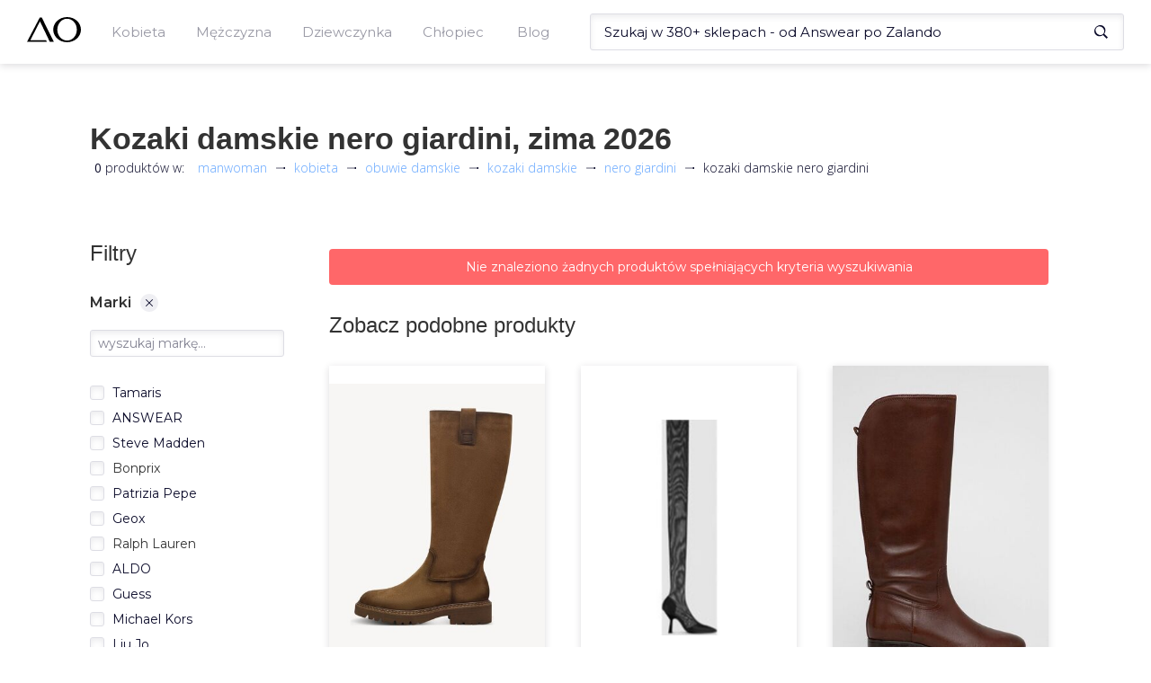

--- FILE ---
content_type: text/html; charset=utf-8
request_url: https://manwoman.com/pl/search/nero-giardini/kozaki-damskie
body_size: 51355
content:
<!doctype html><html><head><meta charset="utf-8"><meta name="viewport" content="width=device-width,initial-scale=1"><!--[if IE]>
          <meta http-equiv="X-UA-Compatible" content="IE=Edge,chrome=1">
        <![endif]--><title data-rh="true">Kozaki damskie marki Nero Giardini z kolekcji zima 2026 od zł</title><link data-rh="true" rel="canonical" href="https://manwoman.com/pl/search/nero-giardini/kozaki-damskie"><meta data-rh="true" name="description" content="Zobacz dostępne kozaki damskie marki nero giardini w sklepach internetowych. Posiadamy ✅ 0 kozaki damskie w cenach od  do zł."><link rel="shortcut icon" href="/favicon.ico"><link rel="preconnect" href="https://www.google-analytics.com"><link rel="preconnect" href="https://www.googletagmanager.com"><link rel="preconnect" href="https://fonts.gstatic.com"><link rel="preload" href="/assets/47.chunk.css?v=a0d629b4" as="style"><link rel="preload" href="/assets/18.chunk.css?v=da7928e7" as="style"><link rel="preload" href="/assets/3.chunk.css?v=f4fef17c" as="style"><link rel="preload" href="/assets/36.chunk.css?v=7480c5ab" as="style"><link rel="preload" href="/assets/33.chunk.css?v=e045cb0a" as="style"><link rel="preload" href="/assets/31.chunk.css?v=0f8395ca" as="style"><link rel="preload" href="/assets/41.chunk.css?v=186e4ff1" as="style"><link rel="preload" href="/assets/43.chunk.css?v=7a29f414" as="style"><link rel="preload" href="/assets/27.chunk.css?v=a98762dc" as="style"><link rel="preload" href="/assets/32.chunk.css?v=1d7af180" as="style"><link rel="preload" href="/assets/runtime.js?v=9e1133ca" as="script"><link rel="preload" href="/assets/53.chunk.js?v=daaf03bd" as="script"><link rel="preload" href="/assets/47.chunk.js?v=7804b38e" as="script"><link rel="preload" href="/assets/0.chunk.js?v=40e9b0f9" as="script"><link rel="preload" href="/assets/6.chunk.js?v=9a59658e" as="script"><link rel="preload" href="/assets/9.chunk.js?v=4b7ce759" as="script"><link rel="preload" href="/assets/1.chunk.js?v=6a9b0f2e" as="script"><link rel="preload" href="/assets/18.chunk.js?v=868914a6" as="script"><link rel="preload" href="/assets/34.chunk.js?v=d910b674" as="script"><link rel="preload" href="/assets/50.chunk.js?v=95a0ba8e" as="script"><link rel="preload" href="/assets/3.chunk.js?v=0eb7f3a9" as="script"><link rel="preload" href="/assets/36.chunk.js?v=dee9c6e9" as="script"><link rel="preload" href="/assets/33.chunk.js?v=c8413169" as="script"><link rel="preload" href="/assets/4.chunk.js?v=ffb54f76" as="script"><link rel="preload" href="/assets/7.chunk.js?v=c2ff9ef1" as="script"><link rel="preload" href="/assets/31.chunk.js?v=0175efa6" as="script"><link rel="preload" href="/assets/52.chunk.js?v=27ae6db7" as="script"><link rel="preload" href="/assets/41.chunk.js?v=5c881aeb" as="script"><link rel="preload" href="/assets/2.chunk.js?v=cf64d89e" as="script"><link rel="preload" href="/assets/10.chunk.js?v=afd55d74" as="script"><link rel="preload" href="/assets/43.chunk.js?v=39130da8" as="script"><link rel="preload" href="/assets/27.chunk.js?v=1ed91ea6" as="script"><link rel="preload" href="/assets/32.chunk.js?v=82c7d29c" as="script"><link href="https://fonts.googleapis.com/css2?family=Open+Sans:wght@300;400;700&Fahkwang:wght@300;500;700&family=Montserrat:wght@400;500;600;700&subset=latin-ext&display=swap" as="style" rel="preload" onload="this.rel='stylesheet'"><style>html{font-family:sans-serif;-webkit-text-size-adjust:100%;-ms-text-size-adjust:100%}body{margin:0}article,aside,details,figcaption,figure,footer,header,hgroup,main,menu,nav,section,summary{display:block}audio,canvas,progress,video{display:inline-block;vertical-align:baseline}audio:not([controls]){display:none;height:0}[hidden],template{display:none}a{background-color:transparent}a:active,a:hover{outline:0}abbr[title]{border-bottom:1px dotted}b,strong{font-weight:700}dfn{font-style:italic}h1{margin:.67em 0;font-size:2em}mark{color:#000;background:#ff0}small{font-size:80%}sub,sup{position:relative;font-size:75%;line-height:0;vertical-align:baseline}sup{top:-.5em}sub{bottom:-.25em}img{border:0}svg:not(:root){overflow:hidden}figure{margin:1em 40px}hr{height:0;-webkit-box-sizing:content-box;-moz-box-sizing:content-box;box-sizing:content-box}pre{overflow:auto}code,kbd,pre,samp{font-family:monospace,monospace;font-size:1em}button,input,optgroup,select,textarea{margin:0;font:inherit;color:inherit}button{overflow:visible}button,select{text-transform:none}button,html input[type=button],input[type=reset],input[type=submit]{-webkit-appearance:button;cursor:pointer}button[disabled],html input[disabled]{cursor:default}button::-moz-focus-inner,input::-moz-focus-inner{padding:0;border:0}input{line-height:normal}input[type=checkbox],input[type=radio]{-webkit-box-sizing:border-box;-moz-box-sizing:border-box;box-sizing:border-box;padding:0}input[type=number]::-webkit-inner-spin-button,input[type=number]::-webkit-outer-spin-button{height:auto}input[type=search]{-webkit-box-sizing:content-box;-moz-box-sizing:content-box;box-sizing:content-box;-webkit-appearance:textfield}input[type=search]::-webkit-search-cancel-button,input[type=search]::-webkit-search-decoration{-webkit-appearance:none}fieldset{padding:.35em .625em .75em;margin:0 2px;border:1px solid silver}legend{padding:0;border:0}textarea{overflow:auto}optgroup{font-weight:700}table{border-spacing:0;border-collapse:collapse}td,th{padding:0}@media print{*,:after,:before{color:#000!important;text-shadow:none!important;background:0 0!important;-webkit-box-shadow:none!important;box-shadow:none!important}a,a:visited{text-decoration:underline}a[href]:after{content:" (" attr(href) ")"}abbr[title]:after{content:" (" attr(title) ")"}a[href^="#"]:after,a[href^="javascript:"]:after{content:""}blockquote,pre{border:1px solid #999;page-break-inside:avoid}thead{display:table-header-group}img,tr{page-break-inside:avoid}img{max-width:100%!important}h2,h3,p{orphans:3;widows:3}h2,h3{page-break-after:avoid}}*{-webkit-box-sizing:border-box;-moz-box-sizing:border-box;box-sizing:border-box}:after,:before{-webkit-box-sizing:border-box;-moz-box-sizing:border-box;box-sizing:border-box}html{font-size:10px;-webkit-tap-highlight-color:transparent}body{font-family:"Helvetica Neue",Helvetica,Arial,sans-serif;font-size:14px;line-height:1.42857143;color:#333;background-color:#fff}button,input,select,textarea{font-family:inherit;font-size:inherit;line-height:inherit}a{color:#337ab7;text-decoration:none}a:focus,a:hover{color:#23527c;text-decoration:underline}a:focus{outline:5px auto -webkit-focus-ring-color;outline-offset:-2px}figure{margin:0}img{vertical-align:middle}hr{margin-top:20px;margin-bottom:20px;border:0;border-top:1px solid #eee}[role=button]{cursor:pointer}.h1,.h2,.h3,.h4,.h5,.h6,h1,h2,h3,h4,h5,h6{font-family:inherit;font-weight:500;line-height:1.1;color:inherit}.h1 .small,.h1 small,.h2 .small,.h2 small,.h3 .small,.h3 small,.h4 .small,.h4 small,.h5 .small,.h5 small,.h6 .small,.h6 small,h1 .small,h1 small,h2 .small,h2 small,h3 .small,h3 small,h4 .small,h4 small,h5 .small,h5 small,h6 .small,h6 small{font-weight:400;line-height:1;color:#777}.h1,.h2,.h3,h1,h2,h3{margin-top:20px;margin-bottom:10px}.h1 .small,.h1 small,.h2 .small,.h2 small,.h3 .small,.h3 small,h1 .small,h1 small,h2 .small,h2 small,h3 .small,h3 small{font-size:65%}.h4,.h5,.h6,h4,h5,h6{margin-top:10px;margin-bottom:10px}.h4 .small,.h4 small,.h5 .small,.h5 small,.h6 .small,.h6 small,h4 .small,h4 small,h5 .small,h5 small,h6 .small,h6 small{font-size:75%}.h1,h1{font-size:36px}.h2,h2{font-size:30px}.h3,h3{font-size:24px}.h4,h4{font-size:18px}.h5,h5{font-size:14px}.h6,h6{font-size:12px}p{margin:0 0 10px}.lead{margin-bottom:20px;font-size:16px;font-weight:300;line-height:1.4}@media (min-width:768px){.lead{font-size:21px}}ol,ul{margin-top:0;margin-bottom:10px}ol ol,ol ul,ul ol,ul ul{margin-bottom:0}.list-unstyled{padding-left:0;list-style:none}.list-inline{padding-left:0;margin-left:-5px;list-style:none}.list-inline>li{display:inline-block;padding-right:5px;padding-left:5px}dl{margin-top:0;margin-bottom:20px}dd,dt{line-height:1.42857143}dt{font-weight:700}dd{margin-left:0}@media (min-width:768px){.dl-horizontal dt{float:left;width:160px;overflow:hidden;clear:left;text-align:right;text-overflow:ellipsis;white-space:nowrap}.dl-horizontal dd{margin-left:180px}}abbr[data-original-title],abbr[title]{cursor:help;border-bottom:1px dotted #777}blockquote{padding:10px 20px;margin:0 0 20px;font-size:17.5px;border-left:5px solid #eee}blockquote ol:last-child,blockquote p:last-child,blockquote ul:last-child{margin-bottom:0}blockquote .small,blockquote footer,blockquote small{display:block;font-size:80%;line-height:1.42857143;color:#777}blockquote .small:before,blockquote footer:before,blockquote small:before{content:"\2014 \00A0"}address{margin-bottom:20px;font-style:normal;line-height:1.42857143}code,kbd,pre,samp{font-family:Menlo,Monaco,Consolas,"Courier New",monospace}code{padding:2px 4px;font-size:90%;color:#c7254e;background-color:#f9f2f4;border-radius:4px}kbd{padding:2px 4px;font-size:90%;color:#fff;background-color:#333;border-radius:3px;-webkit-box-shadow:inset 0 -1px 0 rgba(0,0,0,.25);box-shadow:inset 0 -1px 0 rgba(0,0,0,.25)}kbd kbd{padding:0;font-size:100%;font-weight:700;-webkit-box-shadow:none;box-shadow:none}pre{display:block;padding:9.5px;margin:0 0 10px;font-size:13px;line-height:1.42857143;color:#333;word-break:break-all;word-wrap:break-word;background-color:#f5f5f5;border:1px solid #ccc;border-radius:4px}pre code{padding:0;font-size:inherit;color:inherit;white-space:pre-wrap;background-color:transparent;border-radius:0}fieldset{min-width:0;padding:0;margin:0;border:0}legend{display:block;width:100%;padding:0;margin-bottom:20px;font-size:21px;line-height:inherit;color:#333;border:0;border-bottom:1px solid #e5e5e5}label{display:inline-block;max-width:100%;margin-bottom:5px;font-weight:700}input[type=search]{-webkit-box-sizing:border-box;-moz-box-sizing:border-box;box-sizing:border-box}input[type=checkbox],input[type=radio]{margin:4px 0 0;line-height:normal}input[type=file]{display:block}input[type=range]{display:block;width:100%}select[multiple],select[size]{height:auto}input[type=checkbox]:focus,input[type=file]:focus,input[type=radio]:focus{outline:5px auto -webkit-focus-ring-color;outline-offset:-2px}output{display:block;padding-top:7px;font-size:14px;line-height:1.42857143;color:#555}textarea.form-control{height:auto}input[type=search]{-webkit-appearance:none}@media screen and (-webkit-min-device-pixel-ratio:0){input[type=date].form-control,input[type=datetime-local].form-control,input[type=month].form-control,input[type=time].form-control{line-height:34px}.input-group-sm input[type=date],.input-group-sm input[type=datetime-local],.input-group-sm input[type=month],.input-group-sm input[type=time],input[type=date].input-sm,input[type=datetime-local].input-sm,input[type=month].input-sm,input[type=time].input-sm{line-height:30px}.input-group-lg input[type=date],.input-group-lg input[type=datetime-local],.input-group-lg input[type=month],.input-group-lg input[type=time],input[type=date].input-lg,input[type=datetime-local].input-lg,input[type=month].input-lg,input[type=time].input-lg{line-height:46px}}fieldset[disabled] input[type=checkbox],fieldset[disabled] input[type=radio],input[type=checkbox].disabled,input[type=checkbox][disabled],input[type=radio].disabled,input[type=radio][disabled]{cursor:not-allowed}select.input-sm{height:30px;line-height:30px}select[multiple].input-sm,textarea.input-sm{height:auto}select.input-lg{height:46px;line-height:46px}select[multiple].input-lg,textarea.input-lg{height:auto}</style><link data-chunk="main" rel="stylesheet" href="/assets/47.chunk.css?v=a0d629b4"><link data-chunk="AsyncListing" rel="stylesheet" href="/assets/18.chunk.css?v=da7928e7"><link data-chunk="MainMenu" rel="stylesheet" href="/assets/3.chunk.css?v=f4fef17c"><link data-chunk="MainMenu" rel="stylesheet" href="/assets/36.chunk.css?v=7480c5ab"><link data-chunk="Header" rel="stylesheet" href="/assets/33.chunk.css?v=e045cb0a"><link data-chunk="Breadcrumbs" rel="stylesheet" href="/assets/31.chunk.css?v=0f8395ca"><link data-chunk="ProductsFilters" rel="stylesheet" href="/assets/41.chunk.css?v=186e4ff1"><link data-chunk="ProductsListEmpty" rel="stylesheet" href="/assets/43.chunk.css?v=7a29f414"><link data-chunk="BlogItem" rel="stylesheet" href="/assets/27.chunk.css?v=a98762dc"><link data-chunk="Footer" rel="stylesheet" href="/assets/32.chunk.css?v=1d7af180"><script>(function(w,d,s,l,i){w[l]=w[l]||[];w[l].push({'gtm.start':
              new Date().getTime(),event:'gtm.js'});var f=d.getElementsByTagName(s)[0],
              j=d.createElement(s),dl=l!='dataLayer'?'&l='+l:'';j.async=true;j.src=
              'https://www.googletagmanager.com/gtm.js?id='+i+dl;f.parentNode.insertBefore(j,f);
              })(window,document,'script','dataLayer','GTM-NFRXZK2');</script></head><body><noscript><iframe src="https://www.googletagmanager.com/ns.html?id=GTM-NFRXZK2" height="0" width="0" style="display:none;visibility:hidden"></iframe></noscript><div id="react-view"><div><div><style>.headroom--scrolled,.headroom--unfixed{
          z-index: 100!important;
        }</style><div class="headroom-wrapper"><div style="position:relative;top:0;left:0;right:0;z-index:1;-webkit-transform:translate3D(0, 0, 0);-ms-transform:translate3D(0, 0, 0);transform:translate3D(0, 0, 0)" class="headroom headroom--unfixed"><div class="styles__menu--r8tRu"><div class="styles__menuWrapper--3MFaL"><button type="button" class="custom_styles__btn--1ZRTW styles__menuMobileButton--1SC03"><svg xmlns="http://www.w3.org/2000/svg" viewBox="0 0 25 24"><rect fill="#0b0b2a" y="21" width="18" height="2"></rect><rect fill="#0b0b2a" y="11" width="25" height="2"></rect><rect fill="#0b0b2a" y="1" width="22" height="2"></rect></svg></button><a id="Logo" class="styles__logo--2M5PI" aria-label="Logo" href="/pl"><svg xmlns="http://www.w3.org/2000/svg" viewBox="0 0 110.98 53.04" class=""><polygon points="26.4 0.78 0 52.27 40.96 52.27 39.31 48.73 6.92 48.73 26.77 9.03 47.01 52.27 55.25 52.27 30.38 0.78 26.4 0.78"></polygon><path d="M82.51,0C66.78,0,54,11.87,54,26.52S66.78,53,82.51,53,111,41.17,111,26.52,98.23,0,82.51,0Zm0,49.51c-11.08,0-20.07-10.29-20.07-23s9-23,20.07-23,20.06,10.28,20.06,23S93.59,49.51,82.51,49.51Z"></path></svg></a><div class="styles__menuHolder--3lcyv"><div class="styles__mobileHeader--hS4jD"><button type="button" class="custom_styles__btn--1ZRTW styles__close--2dpsN"><svg xmlns="http://www.w3.org/2000/svg" viewBox="0 0 25 24"><rect fill="#0b0b2a" y="11" width="25" height="2" transform="translate(-4.82 12.35) rotate(-45)"></rect><rect fill="#0b0b2a" x="11.5" y="-0.5" width="2" height="25" transform="translate(-4.82 12.35) rotate(-45)"></rect></svg></button><span>Menu</span></div><ul class="styles__mainLevel--3CJ7o"><li class="styles__menuTrigger--3Fyzr"><span class="custom_styles__underline--Zuo_U">Kobieta</span><button type="button" class="custom_styles__btn--1ZRTW styles__arrowBtn--3nDoQ"><svg xmlns="http://www.w3.org/2000/svg" viewBox="0 0 36.75 50.53"><polygon fill="#0b0b2a" points="36.75 26.19 1.83 0 0 2.34 28.88 24.93 0.01 46.6 2.96 50.53 36.75 26.19"></polygon></svg></button><div class="styles__submenuContainer--2xvCp"><div class="styles__submenuWrapper--1tt2f"><div class="styles__mobileHeader--hS4jD"><button type="button" class="custom_styles__btn--1ZRTW styles__close--2dpsN"><svg xmlns="http://www.w3.org/2000/svg" viewBox="0 0 25 24"><rect fill="#0b0b2a" y="11" width="25" height="2" transform="translate(-4.82 12.35) rotate(-45)"></rect><rect fill="#0b0b2a" x="11.5" y="-0.5" width="2" height="25" transform="translate(-4.82 12.35) rotate(-45)"></rect></svg></button><button type="button" class="custom_styles__btn--1ZRTW styles__close--2dpsN"><svg xmlns="http://www.w3.org/2000/svg" viewBox="0 0 25 24"><rect fill="#0b0b2a" x="4" y="11" width="18" height="2"></rect><rect fill="#0b0b2a" x="6.46" y="9.68" width="2" height="11" transform="translate(-8.55 9.72) rotate(-45)"></rect><rect fill="#0b0b2a" x="1.96" y="7.82" width="11" height="2" transform="translate(-4.05 7.86) rotate(-45)"></rect></svg></button><span>Kobieta</span></div><ul class="styles__subLevel--H3yZv"><li><a class="custom_styles__underline--Zuo_U" href="/pl/search/odziez-damska"><h4>Odzież damska</h4></a><button type="button" class="custom_styles__btn--1ZRTW styles__arrowBtn--3nDoQ"><svg xmlns="http://www.w3.org/2000/svg" viewBox="0 0 36.75 50.53"><polygon fill="#0b0b2a" points="36.75 26.19 1.83 0 0 2.34 28.88 24.93 0.01 46.6 2.96 50.53 36.75 26.19"></polygon></svg></button><div class="styles__subCategoryWrapper--3Q9AP"><div class="styles__mobileHeader--hS4jD"><button type="button" class="custom_styles__btn--1ZRTW styles__close--2dpsN"><svg xmlns="http://www.w3.org/2000/svg" viewBox="0 0 25 24"><rect fill="#0b0b2a" y="11" width="25" height="2" transform="translate(-4.82 12.35) rotate(-45)"></rect><rect fill="#0b0b2a" x="11.5" y="-0.5" width="2" height="25" transform="translate(-4.82 12.35) rotate(-45)"></rect></svg></button><button type="button" class="custom_styles__btn--1ZRTW styles__close--2dpsN"><svg xmlns="http://www.w3.org/2000/svg" viewBox="0 0 25 24"><rect fill="#0b0b2a" x="4" y="11" width="18" height="2"></rect><rect fill="#0b0b2a" x="6.46" y="9.68" width="2" height="11" transform="translate(-8.55 9.72) rotate(-45)"></rect><rect fill="#0b0b2a" x="1.96" y="7.82" width="11" height="2" transform="translate(-4.05 7.86) rotate(-45)"></rect></svg></button><span>Odzież damska</span></div><ul class="styles__subCategory--1epKX"><li><a class="custom_styles__underline--Zuo_U" href="/pl/search/bielizna-damska">Bielizna damska</a></li><li><a class="custom_styles__underline--Zuo_U" href="/pl/search/bluzki-damskie">Bluzki damskie</a></li><li><a class="custom_styles__underline--Zuo_U" href="/pl/search/bluzy-damskie">Bluzy damskie</a></li><li><a class="custom_styles__underline--Zuo_U" href="/pl/search/jeansy-damskie">Jeansy damskie</a></li><li><a class="custom_styles__underline--Zuo_U" href="/pl/search/kombinezony">Kombinezony</a></li><li><a class="custom_styles__underline--Zuo_U" href="/pl/search/koszule-damskie">Koszule damskie</a></li><li><a class="custom_styles__underline--Zuo_U" href="/pl/search/kurtki-i-plaszcze-damskie">Kurtki i płaszcze damskie</a></li><li><a class="custom_styles__underline--Zuo_U" href="/pl/search/legginsy-damskie">Legginsy damskie</a></li><li><a class="custom_styles__underline--Zuo_U" href="/pl/search/marynarki-i-garsonki">Marynarki i garsonki</a></li><li><a class="custom_styles__underline--Zuo_U" href="/pl/search/spodnice">Spódnice</a></li><li><a class="custom_styles__underline--Zuo_U" href="/pl/search/spodnie-damskie">Spodnie damskie</a></li><li><a class="custom_styles__underline--Zuo_U" href="/pl/search/sukienki">Sukienki</a></li><li><a class="custom_styles__underline--Zuo_U" href="/pl/search/swetry-damskie">Swetry damskie</a></li></ul><ul class="styles__subCategory--1epKX"><li><a class="custom_styles__underline--Zuo_U" href="/pl/search/szorty-damskie">Szorty damskie</a></li><li><a class="custom_styles__underline--Zuo_U" href="/pl/search/topy-i-t-shirty-damskie">Topy i T-shirty damskie</a></li><li><a class="custom_styles__underline--Zuo_U" href="/pl/search/tuniki">Tuniki</a></li></ul></div></li><li><a class="custom_styles__underline--Zuo_U" href="/pl/search/obuwie-damskie"><h4>Obuwie damskie</h4></a><button type="button" class="custom_styles__btn--1ZRTW styles__arrowBtn--3nDoQ"><svg xmlns="http://www.w3.org/2000/svg" viewBox="0 0 36.75 50.53"><polygon fill="#0b0b2a" points="36.75 26.19 1.83 0 0 2.34 28.88 24.93 0.01 46.6 2.96 50.53 36.75 26.19"></polygon></svg></button><div class="styles__subCategoryWrapper--3Q9AP"><div class="styles__mobileHeader--hS4jD"><button type="button" class="custom_styles__btn--1ZRTW styles__close--2dpsN"><svg xmlns="http://www.w3.org/2000/svg" viewBox="0 0 25 24"><rect fill="#0b0b2a" y="11" width="25" height="2" transform="translate(-4.82 12.35) rotate(-45)"></rect><rect fill="#0b0b2a" x="11.5" y="-0.5" width="2" height="25" transform="translate(-4.82 12.35) rotate(-45)"></rect></svg></button><button type="button" class="custom_styles__btn--1ZRTW styles__close--2dpsN"><svg xmlns="http://www.w3.org/2000/svg" viewBox="0 0 25 24"><rect fill="#0b0b2a" x="4" y="11" width="18" height="2"></rect><rect fill="#0b0b2a" x="6.46" y="9.68" width="2" height="11" transform="translate(-8.55 9.72) rotate(-45)"></rect><rect fill="#0b0b2a" x="1.96" y="7.82" width="11" height="2" transform="translate(-4.05 7.86) rotate(-45)"></rect></svg></button><span>Obuwie damskie</span></div><ul class="styles__subCategory--1epKX"><li><a class="custom_styles__underline--Zuo_U" href="/pl/search/baleriny">Baleriny</a></li><li><a class="custom_styles__underline--Zuo_U" href="/pl/search/botki">Botki</a></li><li><a class="custom_styles__underline--Zuo_U" href="/pl/search/buty-trekkingowe-damskie">Buty trekkingowe damskie</a></li><li><a class="custom_styles__underline--Zuo_U" href="/pl/search/czolenka">Czółenka</a></li><li><a class="custom_styles__underline--Zuo_U" href="/pl/search/espadryle-damskie">Espadryle damskie</a></li><li><a class="custom_styles__underline--Zuo_U" href="/pl/search/kalosze-damskie">Kalosze damskie</a></li><li><a class="custom_styles__underline--Zuo_U" href="/pl/search/kapcie-damskie">Kapcie damskie</a></li><li><a class="custom_styles__underline--Zuo_U" href="/pl/search/klapki-i-sandaly-damskie">Klapki i sandały damskie</a></li><li><a class="custom_styles__underline--Zuo_U" href="/pl/search/kozaki-damskie">Kozaki damskie</a></li><li><a class="custom_styles__underline--Zuo_U" href="/pl/search/lordsy-damskie">Lordsy damskie</a></li><li><a class="custom_styles__underline--Zuo_U" href="/pl/search/mokasyny-damskie">Mokasyny damskie</a></li><li><a class="custom_styles__underline--Zuo_U" href="/pl/search/pielegnacja-obuwia">Pielęgnacja obuwia</a></li><li><a class="custom_styles__underline--Zuo_U" href="/pl/search/polbuty-damskie">Półbuty damskie</a></li></ul><ul class="styles__subCategory--1epKX"><li><a class="custom_styles__underline--Zuo_U" href="/pl/search/sneakersy-damskie">Sneakersy damskie</a></li><li><a class="custom_styles__underline--Zuo_U" href="/pl/search/sniegowce-damskie">Śniegowce damskie</a></li><li><a class="custom_styles__underline--Zuo_U" href="/pl/search/sportowe-i-lifestyle">Sportowe i lifestyle</a></li><li><a class="custom_styles__underline--Zuo_U" href="/pl/search/trampki-i-tenisowki">Trampki i tenisówki</a></li></ul></div></li><li><a class="custom_styles__underline--Zuo_U" href="/pl/search/akcesoria-damskie"><h4>Akcesoria damskie</h4></a><button type="button" class="custom_styles__btn--1ZRTW styles__arrowBtn--3nDoQ"><svg xmlns="http://www.w3.org/2000/svg" viewBox="0 0 36.75 50.53"><polygon fill="#0b0b2a" points="36.75 26.19 1.83 0 0 2.34 28.88 24.93 0.01 46.6 2.96 50.53 36.75 26.19"></polygon></svg></button><div class="styles__subCategoryWrapper--3Q9AP"><div class="styles__mobileHeader--hS4jD"><button type="button" class="custom_styles__btn--1ZRTW styles__close--2dpsN"><svg xmlns="http://www.w3.org/2000/svg" viewBox="0 0 25 24"><rect fill="#0b0b2a" y="11" width="25" height="2" transform="translate(-4.82 12.35) rotate(-45)"></rect><rect fill="#0b0b2a" x="11.5" y="-0.5" width="2" height="25" transform="translate(-4.82 12.35) rotate(-45)"></rect></svg></button><button type="button" class="custom_styles__btn--1ZRTW styles__close--2dpsN"><svg xmlns="http://www.w3.org/2000/svg" viewBox="0 0 25 24"><rect fill="#0b0b2a" x="4" y="11" width="18" height="2"></rect><rect fill="#0b0b2a" x="6.46" y="9.68" width="2" height="11" transform="translate(-8.55 9.72) rotate(-45)"></rect><rect fill="#0b0b2a" x="1.96" y="7.82" width="11" height="2" transform="translate(-4.05 7.86) rotate(-45)"></rect></svg></button><span>Akcesoria damskie</span></div><ul class="styles__subCategory--1epKX"><li><a class="custom_styles__underline--Zuo_U" href="/pl/search/bizuteria-damska">Biżuteria damska</a></li><li><a class="custom_styles__underline--Zuo_U" href="/pl/search/czapki-i-kapelusze-damskie">Czapki i kapelusze damskie</a></li><li><a class="custom_styles__underline--Zuo_U" href="/pl/search/gadzety-i-akcesoria-damskie">Gadżety i akcesoria damskie</a></li><li><a class="custom_styles__underline--Zuo_U" href="/pl/search/okulary-przeciwsloneczne-damskie">Okulary przeciwsłoneczne damskie</a></li><li><a class="custom_styles__underline--Zuo_U" href="/pl/search/parasole-damskie">Parasole damskie</a></li><li><a class="custom_styles__underline--Zuo_U" href="/pl/search/paski-damskie">Paski damskie</a></li><li><a class="custom_styles__underline--Zuo_U" href="/pl/search/portfele-damskie">Portfele damskie</a></li><li><a class="custom_styles__underline--Zuo_U" href="/pl/search/rekawiczki-damskie">Rękawiczki damskie</a></li><li><a class="custom_styles__underline--Zuo_U" href="/pl/search/szaliki-i-chusty-damskie">Szaliki i chusty damskie</a></li><li><a class="custom_styles__underline--Zuo_U" href="/pl/search/torby-i-walizki-damskie">Torby i walizki damskie</a></li><li><a class="custom_styles__underline--Zuo_U" href="/pl/search/torebki-i-plecaki-damskie">Torebki i plecaki damskie</a></li><li><a class="custom_styles__underline--Zuo_U" href="/pl/search/zegarki-damskie">Zegarki damskie</a></li></ul></div></li></ul></div></div></li></ul><ul class="styles__mainLevel--3CJ7o"><li class="styles__menuTrigger--3Fyzr"><span class="custom_styles__underline--Zuo_U">Mężczyzna</span><button type="button" class="custom_styles__btn--1ZRTW styles__arrowBtn--3nDoQ"><svg xmlns="http://www.w3.org/2000/svg" viewBox="0 0 36.75 50.53"><polygon fill="#0b0b2a" points="36.75 26.19 1.83 0 0 2.34 28.88 24.93 0.01 46.6 2.96 50.53 36.75 26.19"></polygon></svg></button><div class="styles__submenuContainer--2xvCp"><div class="styles__submenuWrapper--1tt2f"><div class="styles__mobileHeader--hS4jD"><button type="button" class="custom_styles__btn--1ZRTW styles__close--2dpsN"><svg xmlns="http://www.w3.org/2000/svg" viewBox="0 0 25 24"><rect fill="#0b0b2a" y="11" width="25" height="2" transform="translate(-4.82 12.35) rotate(-45)"></rect><rect fill="#0b0b2a" x="11.5" y="-0.5" width="2" height="25" transform="translate(-4.82 12.35) rotate(-45)"></rect></svg></button><button type="button" class="custom_styles__btn--1ZRTW styles__close--2dpsN"><svg xmlns="http://www.w3.org/2000/svg" viewBox="0 0 25 24"><rect fill="#0b0b2a" x="4" y="11" width="18" height="2"></rect><rect fill="#0b0b2a" x="6.46" y="9.68" width="2" height="11" transform="translate(-8.55 9.72) rotate(-45)"></rect><rect fill="#0b0b2a" x="1.96" y="7.82" width="11" height="2" transform="translate(-4.05 7.86) rotate(-45)"></rect></svg></button><span>Mężczyzna</span></div><ul class="styles__subLevel--H3yZv"><li><a class="custom_styles__underline--Zuo_U" href="/pl/search/odziez-meska"><h4>Odzież męska</h4></a><button type="button" class="custom_styles__btn--1ZRTW styles__arrowBtn--3nDoQ"><svg xmlns="http://www.w3.org/2000/svg" viewBox="0 0 36.75 50.53"><polygon fill="#0b0b2a" points="36.75 26.19 1.83 0 0 2.34 28.88 24.93 0.01 46.6 2.96 50.53 36.75 26.19"></polygon></svg></button><div class="styles__subCategoryWrapper--3Q9AP"><div class="styles__mobileHeader--hS4jD"><button type="button" class="custom_styles__btn--1ZRTW styles__close--2dpsN"><svg xmlns="http://www.w3.org/2000/svg" viewBox="0 0 25 24"><rect fill="#0b0b2a" y="11" width="25" height="2" transform="translate(-4.82 12.35) rotate(-45)"></rect><rect fill="#0b0b2a" x="11.5" y="-0.5" width="2" height="25" transform="translate(-4.82 12.35) rotate(-45)"></rect></svg></button><button type="button" class="custom_styles__btn--1ZRTW styles__close--2dpsN"><svg xmlns="http://www.w3.org/2000/svg" viewBox="0 0 25 24"><rect fill="#0b0b2a" x="4" y="11" width="18" height="2"></rect><rect fill="#0b0b2a" x="6.46" y="9.68" width="2" height="11" transform="translate(-8.55 9.72) rotate(-45)"></rect><rect fill="#0b0b2a" x="1.96" y="7.82" width="11" height="2" transform="translate(-4.05 7.86) rotate(-45)"></rect></svg></button><span>Odzież męska</span></div><ul class="styles__subCategory--1epKX"><li><a class="custom_styles__underline--Zuo_U" href="/pl/search/bielizna-meska">Bielizna męska</a></li><li><a class="custom_styles__underline--Zuo_U" href="/pl/search/bluzki-meskie">Bluzki męskie</a></li><li><a class="custom_styles__underline--Zuo_U" href="/pl/search/bluzy-meskie">Bluzy męskie</a></li><li><a class="custom_styles__underline--Zuo_U" href="/pl/search/garnitury-i-marynarki-meskie">Garnitury i marynarki męskie</a></li><li><a class="custom_styles__underline--Zuo_U" href="/pl/search/jeansy-meskie">Jeansy męskie</a></li><li><a class="custom_styles__underline--Zuo_U" href="/pl/search/kamizelki-meskie">Kamizelki męskie</a></li><li><a class="custom_styles__underline--Zuo_U" href="/pl/search/koszule-meskie">Koszule męskie</a></li><li><a class="custom_styles__underline--Zuo_U" href="/pl/search/kurtki-i-plaszcze-meskie">Kurtki i płaszcze męskie</a></li><li><a class="custom_styles__underline--Zuo_U" href="/pl/search/spodnie-meskie">Spodnie męskie</a></li><li><a class="custom_styles__underline--Zuo_U" href="/pl/search/swetry-meskie">Swetry męskie</a></li><li><a class="custom_styles__underline--Zuo_U" href="/pl/search/szorty-meskie">Szorty męskie</a></li><li><a class="custom_styles__underline--Zuo_U" href="/pl/search/t-shirty-i-koszulki-meskie">T-shirty i koszulki męskie</a></li></ul></div></li><li><a class="custom_styles__underline--Zuo_U" href="/pl/search/obuwie-meskie"><h4>Obuwie męskie</h4></a><button type="button" class="custom_styles__btn--1ZRTW styles__arrowBtn--3nDoQ"><svg xmlns="http://www.w3.org/2000/svg" viewBox="0 0 36.75 50.53"><polygon fill="#0b0b2a" points="36.75 26.19 1.83 0 0 2.34 28.88 24.93 0.01 46.6 2.96 50.53 36.75 26.19"></polygon></svg></button><div class="styles__subCategoryWrapper--3Q9AP"><div class="styles__mobileHeader--hS4jD"><button type="button" class="custom_styles__btn--1ZRTW styles__close--2dpsN"><svg xmlns="http://www.w3.org/2000/svg" viewBox="0 0 25 24"><rect fill="#0b0b2a" y="11" width="25" height="2" transform="translate(-4.82 12.35) rotate(-45)"></rect><rect fill="#0b0b2a" x="11.5" y="-0.5" width="2" height="25" transform="translate(-4.82 12.35) rotate(-45)"></rect></svg></button><button type="button" class="custom_styles__btn--1ZRTW styles__close--2dpsN"><svg xmlns="http://www.w3.org/2000/svg" viewBox="0 0 25 24"><rect fill="#0b0b2a" x="4" y="11" width="18" height="2"></rect><rect fill="#0b0b2a" x="6.46" y="9.68" width="2" height="11" transform="translate(-8.55 9.72) rotate(-45)"></rect><rect fill="#0b0b2a" x="1.96" y="7.82" width="11" height="2" transform="translate(-4.05 7.86) rotate(-45)"></rect></svg></button><span>Obuwie męskie</span></div><ul class="styles__subCategory--1epKX"><li><a class="custom_styles__underline--Zuo_U" href="/pl/search/buty-sportowe-i-lifestyle-meskie">Buty sportowe i lifestyle męskie</a></li><li><a class="custom_styles__underline--Zuo_U" href="/pl/search/buty-trekkingowe-meskie">Buty trekkingowe męskie</a></li><li><a class="custom_styles__underline--Zuo_U" href="/pl/search/buty-wizytowe-meskie">Buty wizytowe męskie</a></li><li><a class="custom_styles__underline--Zuo_U" href="/pl/search/buty-zimowe-meskie">Buty zimowe męskie</a></li><li><a class="custom_styles__underline--Zuo_U" href="/pl/search/espadryle-meskie">Espadryle męskie</a></li><li><a class="custom_styles__underline--Zuo_U" href="/pl/search/kalosze-meskie">Kalosze męskie</a></li><li><a class="custom_styles__underline--Zuo_U" href="/pl/search/kapcie-meskie">Kapcie męskie</a></li><li><a class="custom_styles__underline--Zuo_U" href="/pl/search/klapki-i-sandaly-meskie">Klapki i sandały męskie</a></li><li><a class="custom_styles__underline--Zuo_U" href="/pl/search/mokasyny-meskie">Mokasyny męskie</a></li><li><a class="custom_styles__underline--Zuo_U" href="/pl/search/polbuty-meskie">Półbuty męskie</a></li><li><a class="custom_styles__underline--Zuo_U" href="/pl/search/trampki-i-tenisowki-meskie">Trampki i tenisówki męskie</a></li></ul></div></li><li><a class="custom_styles__underline--Zuo_U" href="/pl/search/akcesoria-meskie"><h4>Akcesoria męskie</h4></a><button type="button" class="custom_styles__btn--1ZRTW styles__arrowBtn--3nDoQ"><svg xmlns="http://www.w3.org/2000/svg" viewBox="0 0 36.75 50.53"><polygon fill="#0b0b2a" points="36.75 26.19 1.83 0 0 2.34 28.88 24.93 0.01 46.6 2.96 50.53 36.75 26.19"></polygon></svg></button><div class="styles__subCategoryWrapper--3Q9AP"><div class="styles__mobileHeader--hS4jD"><button type="button" class="custom_styles__btn--1ZRTW styles__close--2dpsN"><svg xmlns="http://www.w3.org/2000/svg" viewBox="0 0 25 24"><rect fill="#0b0b2a" y="11" width="25" height="2" transform="translate(-4.82 12.35) rotate(-45)"></rect><rect fill="#0b0b2a" x="11.5" y="-0.5" width="2" height="25" transform="translate(-4.82 12.35) rotate(-45)"></rect></svg></button><button type="button" class="custom_styles__btn--1ZRTW styles__close--2dpsN"><svg xmlns="http://www.w3.org/2000/svg" viewBox="0 0 25 24"><rect fill="#0b0b2a" x="4" y="11" width="18" height="2"></rect><rect fill="#0b0b2a" x="6.46" y="9.68" width="2" height="11" transform="translate(-8.55 9.72) rotate(-45)"></rect><rect fill="#0b0b2a" x="1.96" y="7.82" width="11" height="2" transform="translate(-4.05 7.86) rotate(-45)"></rect></svg></button><span>Akcesoria męskie</span></div><ul class="styles__subCategory--1epKX"><li><a class="custom_styles__underline--Zuo_U" href="/pl/search/bizuteria-meska">Biżuteria męska</a></li><li><a class="custom_styles__underline--Zuo_U" href="/pl/search/czapki-meskie">Czapki męskie</a></li><li><a class="custom_styles__underline--Zuo_U" href="/pl/search/gadzety-i-akcesoria-meskie">Gadżety i akcesoria męskie</a></li><li><a class="custom_styles__underline--Zuo_U" href="/pl/search/krawaty-meskie">Krawaty męskie</a></li><li><a class="custom_styles__underline--Zuo_U" href="/pl/search/muchy-meskie">Muchy męskie</a></li><li><a class="custom_styles__underline--Zuo_U" href="/pl/search/okulary-przeciwsloneczne-meskie">Okulary przeciwsłoneczne męskie</a></li><li><a class="custom_styles__underline--Zuo_U" href="/pl/search/parasole-meskie">Parasole męskie</a></li><li><a class="custom_styles__underline--Zuo_U" href="/pl/search/paski-meskie">Paski męskie</a></li><li><a class="custom_styles__underline--Zuo_U" href="/pl/search/portfele-meskie">Portfele męskie</a></li><li><a class="custom_styles__underline--Zuo_U" href="/pl/search/rekawiczki-meskie">Rękawiczki męskie</a></li><li><a class="custom_styles__underline--Zuo_U" href="/pl/search/szaliki-i-chusty-meskie">Szaliki i chusty męskie</a></li><li><a class="custom_styles__underline--Zuo_U" href="/pl/search/torby-i-walizki-meskie">Torby i walizki męskie</a></li><li><a class="custom_styles__underline--Zuo_U" href="/pl/search/zegarki-meskie">Zegarki męskie</a></li></ul></div></li></ul></div></div></li></ul><ul class="styles__mainLevel--3CJ7o"><li class="styles__menuTrigger--3Fyzr"><span class="custom_styles__underline--Zuo_U">Dziewczynka</span><button type="button" class="custom_styles__btn--1ZRTW styles__arrowBtn--3nDoQ"><svg xmlns="http://www.w3.org/2000/svg" viewBox="0 0 36.75 50.53"><polygon fill="#0b0b2a" points="36.75 26.19 1.83 0 0 2.34 28.88 24.93 0.01 46.6 2.96 50.53 36.75 26.19"></polygon></svg></button><div class="styles__submenuContainer--2xvCp"><div class="styles__submenuWrapper--1tt2f"><div class="styles__mobileHeader--hS4jD"><button type="button" class="custom_styles__btn--1ZRTW styles__close--2dpsN"><svg xmlns="http://www.w3.org/2000/svg" viewBox="0 0 25 24"><rect fill="#0b0b2a" y="11" width="25" height="2" transform="translate(-4.82 12.35) rotate(-45)"></rect><rect fill="#0b0b2a" x="11.5" y="-0.5" width="2" height="25" transform="translate(-4.82 12.35) rotate(-45)"></rect></svg></button><button type="button" class="custom_styles__btn--1ZRTW styles__close--2dpsN"><svg xmlns="http://www.w3.org/2000/svg" viewBox="0 0 25 24"><rect fill="#0b0b2a" x="4" y="11" width="18" height="2"></rect><rect fill="#0b0b2a" x="6.46" y="9.68" width="2" height="11" transform="translate(-8.55 9.72) rotate(-45)"></rect><rect fill="#0b0b2a" x="1.96" y="7.82" width="11" height="2" transform="translate(-4.05 7.86) rotate(-45)"></rect></svg></button><span>Dziewczynka</span></div><ul class="styles__subLevel--H3yZv"><li><a class="custom_styles__underline--Zuo_U" href="/pl/search/odziez-dziewczeca"><h4>Odzież dziewczęca</h4></a><button type="button" class="custom_styles__btn--1ZRTW styles__arrowBtn--3nDoQ"><svg xmlns="http://www.w3.org/2000/svg" viewBox="0 0 36.75 50.53"><polygon fill="#0b0b2a" points="36.75 26.19 1.83 0 0 2.34 28.88 24.93 0.01 46.6 2.96 50.53 36.75 26.19"></polygon></svg></button><div class="styles__subCategoryWrapper--3Q9AP"><div class="styles__mobileHeader--hS4jD"><button type="button" class="custom_styles__btn--1ZRTW styles__close--2dpsN"><svg xmlns="http://www.w3.org/2000/svg" viewBox="0 0 25 24"><rect fill="#0b0b2a" y="11" width="25" height="2" transform="translate(-4.82 12.35) rotate(-45)"></rect><rect fill="#0b0b2a" x="11.5" y="-0.5" width="2" height="25" transform="translate(-4.82 12.35) rotate(-45)"></rect></svg></button><button type="button" class="custom_styles__btn--1ZRTW styles__close--2dpsN"><svg xmlns="http://www.w3.org/2000/svg" viewBox="0 0 25 24"><rect fill="#0b0b2a" x="4" y="11" width="18" height="2"></rect><rect fill="#0b0b2a" x="6.46" y="9.68" width="2" height="11" transform="translate(-8.55 9.72) rotate(-45)"></rect><rect fill="#0b0b2a" x="1.96" y="7.82" width="11" height="2" transform="translate(-4.05 7.86) rotate(-45)"></rect></svg></button><span>Odzież dziewczęca</span></div><ul class="styles__subCategory--1epKX"><li><a class="custom_styles__underline--Zuo_U" href="/pl/search/bielizna-dziewczeca">Bielizna dziewczęca</a></li><li><a class="custom_styles__underline--Zuo_U" href="/pl/search/bluzki-dziewczece">Bluzki dziewczęce</a></li><li><a class="custom_styles__underline--Zuo_U" href="/pl/search/bluzy-dziewczece">Bluzy dziewczęce</a></li><li><a class="custom_styles__underline--Zuo_U" href="/pl/search/dresy-dziewczece">Dresy dziewczęce</a></li><li><a class="custom_styles__underline--Zuo_U" href="/pl/search/kombinezony-dziewczece">Kombinezony dziewczęce</a></li><li><a class="custom_styles__underline--Zuo_U" href="/pl/search/komplety-dziewczece">Komplety dziewczęce</a></li><li><a class="custom_styles__underline--Zuo_U" href="/pl/search/koszule-dziewczece">Koszule dziewczęce</a></li><li><a class="custom_styles__underline--Zuo_U" href="/pl/search/kurtki-i-plaszcze-dziewczece">Kurtki i płaszcze dziewczęce</a></li><li><a class="custom_styles__underline--Zuo_U" href="/pl/search/legginsy-dziewczece">Legginsy dziewczęce</a></li><li><a class="custom_styles__underline--Zuo_U" href="/pl/search/marynarki-dziewczece">Marynarki dziewczęce</a></li><li><a class="custom_styles__underline--Zuo_U" href="/pl/search/spodnice-dziewczece">Spódnice dziewczęce</a></li><li><a class="custom_styles__underline--Zuo_U" href="/pl/search/spodnie-dziewczece">Spodnie dziewczęce</a></li><li><a class="custom_styles__underline--Zuo_U" href="/pl/search/sukienki-dziewczece">Sukienki dziewczęce</a></li></ul><ul class="styles__subCategory--1epKX"><li><a class="custom_styles__underline--Zuo_U" href="/pl/search/swetry-dziewczece">Swetry dziewczęce</a></li><li><a class="custom_styles__underline--Zuo_U" href="/pl/search/szorty-dziewczece">Szorty dziewczęce</a></li><li><a class="custom_styles__underline--Zuo_U" href="/pl/search/t-shirty-i-topy-dziewczece">T-shirty i topy dziewczęce</a></li></ul></div></li><li><a class="custom_styles__underline--Zuo_U" href="/pl/search/obuwie-dziewczece"><h4>Obuwie dziewczęce</h4></a><button type="button" class="custom_styles__btn--1ZRTW styles__arrowBtn--3nDoQ"><svg xmlns="http://www.w3.org/2000/svg" viewBox="0 0 36.75 50.53"><polygon fill="#0b0b2a" points="36.75 26.19 1.83 0 0 2.34 28.88 24.93 0.01 46.6 2.96 50.53 36.75 26.19"></polygon></svg></button><div class="styles__subCategoryWrapper--3Q9AP"><div class="styles__mobileHeader--hS4jD"><button type="button" class="custom_styles__btn--1ZRTW styles__close--2dpsN"><svg xmlns="http://www.w3.org/2000/svg" viewBox="0 0 25 24"><rect fill="#0b0b2a" y="11" width="25" height="2" transform="translate(-4.82 12.35) rotate(-45)"></rect><rect fill="#0b0b2a" x="11.5" y="-0.5" width="2" height="25" transform="translate(-4.82 12.35) rotate(-45)"></rect></svg></button><button type="button" class="custom_styles__btn--1ZRTW styles__close--2dpsN"><svg xmlns="http://www.w3.org/2000/svg" viewBox="0 0 25 24"><rect fill="#0b0b2a" x="4" y="11" width="18" height="2"></rect><rect fill="#0b0b2a" x="6.46" y="9.68" width="2" height="11" transform="translate(-8.55 9.72) rotate(-45)"></rect><rect fill="#0b0b2a" x="1.96" y="7.82" width="11" height="2" transform="translate(-4.05 7.86) rotate(-45)"></rect></svg></button><span>Obuwie dziewczęce</span></div><ul class="styles__subCategory--1epKX"><li><a class="custom_styles__underline--Zuo_U" href="/pl/search/baleriny-dziewczece">Baleriny dziewczęce</a></li><li><a class="custom_styles__underline--Zuo_U" href="/pl/search/buty-sportowe-i-lifestyle-dziewczece">Buty sportowe i lifestyle dziewczęce</a></li><li><a class="custom_styles__underline--Zuo_U" href="/pl/search/buty-trekkingowe-dziewczece">Buty trekkingowe dziewczęce</a></li><li><a class="custom_styles__underline--Zuo_U" href="/pl/search/buty-zimowe-dziewczece">Buty zimowe dziewczęce</a></li><li><a class="custom_styles__underline--Zuo_U" href="/pl/search/espadryle-dziewczece">Espadryle dziewczęce</a></li><li><a class="custom_styles__underline--Zuo_U" href="/pl/search/kalosze-dziewczece">Kalosze dziewczęce</a></li><li><a class="custom_styles__underline--Zuo_U" href="/pl/search/kapcie-dziewczece">Kapcie dziewczęce</a></li><li><a class="custom_styles__underline--Zuo_U" href="/pl/search/klapki-i-sandaly-dziewczece">Klapki i sandały dziewczęce</a></li><li><a class="custom_styles__underline--Zuo_U" href="/pl/search/mokasyny-dziewczece">Mokasyny dziewczęce</a></li><li><a class="custom_styles__underline--Zuo_U" href="/pl/search/polbuty-dziewczece">Półbuty dziewczęce</a></li><li><a class="custom_styles__underline--Zuo_U" href="/pl/search/trampki-i-tenisowki-dziewczece">Trampki i tenisówki dziewczęce</a></li></ul></div></li><li><a class="custom_styles__underline--Zuo_U" href="/pl/search/akcesoria-dziewczece"><h4>Akcesoria dziewczęce</h4></a><button type="button" class="custom_styles__btn--1ZRTW styles__arrowBtn--3nDoQ"><svg xmlns="http://www.w3.org/2000/svg" viewBox="0 0 36.75 50.53"><polygon fill="#0b0b2a" points="36.75 26.19 1.83 0 0 2.34 28.88 24.93 0.01 46.6 2.96 50.53 36.75 26.19"></polygon></svg></button><div class="styles__subCategoryWrapper--3Q9AP"><div class="styles__mobileHeader--hS4jD"><button type="button" class="custom_styles__btn--1ZRTW styles__close--2dpsN"><svg xmlns="http://www.w3.org/2000/svg" viewBox="0 0 25 24"><rect fill="#0b0b2a" y="11" width="25" height="2" transform="translate(-4.82 12.35) rotate(-45)"></rect><rect fill="#0b0b2a" x="11.5" y="-0.5" width="2" height="25" transform="translate(-4.82 12.35) rotate(-45)"></rect></svg></button><button type="button" class="custom_styles__btn--1ZRTW styles__close--2dpsN"><svg xmlns="http://www.w3.org/2000/svg" viewBox="0 0 25 24"><rect fill="#0b0b2a" x="4" y="11" width="18" height="2"></rect><rect fill="#0b0b2a" x="6.46" y="9.68" width="2" height="11" transform="translate(-8.55 9.72) rotate(-45)"></rect><rect fill="#0b0b2a" x="1.96" y="7.82" width="11" height="2" transform="translate(-4.05 7.86) rotate(-45)"></rect></svg></button><span>Akcesoria dziewczęce</span></div><ul class="styles__subCategory--1epKX"><li><a class="custom_styles__underline--Zuo_U" href="/pl/search/bizuteria-dziewczeca">Biżuteria dziewczęca</a></li><li><a class="custom_styles__underline--Zuo_U" href="/pl/search/czapki-i-kapelusze-dziewczece">Czapki i kapelusze dziewczęce</a></li><li><a class="custom_styles__underline--Zuo_U" href="/pl/search/gadzety-i-akcesoria-dziewczece">Gadżety i akcesoria dziewczęce</a></li><li><a class="custom_styles__underline--Zuo_U" href="/pl/search/okulary-przeciwsloneczne-dziewczece">Okulary przeciwsłoneczne dziewczęce</a></li><li><a class="custom_styles__underline--Zuo_U" href="/pl/search/parasole-dziewczece">Parasole dziewczęce</a></li><li><a class="custom_styles__underline--Zuo_U" href="/pl/search/paski-dziewczece">Paski dziewczęce</a></li><li><a class="custom_styles__underline--Zuo_U" href="/pl/search/plecaki-dziewczece">Plecaki dziewczęce</a></li><li><a class="custom_styles__underline--Zuo_U" href="/pl/search/portfele-dziewczece">Portfele dziewczęce﻿</a></li><li><a class="custom_styles__underline--Zuo_U" href="/pl/search/rekawiczki-dziewczece">Rękawiczki dziewczęce</a></li><li><a class="custom_styles__underline--Zuo_U" href="/pl/search/szaliki-i-chusty-dziewczece">Szaliki i chusty dziewczęce</a></li><li><a class="custom_styles__underline--Zuo_U" href="/pl/search/torebki-i-walizki-dziewczece">Torebki i walizki dziewczęce</a></li><li><a class="custom_styles__underline--Zuo_U" href="/pl/search/zegarki-dziewczece">Zegarki dziewczęce</a></li></ul></div></li></ul></div></div></li></ul><ul class="styles__mainLevel--3CJ7o"><li class="styles__menuTrigger--3Fyzr"><span class="custom_styles__underline--Zuo_U">Chłopiec</span><button type="button" class="custom_styles__btn--1ZRTW styles__arrowBtn--3nDoQ"><svg xmlns="http://www.w3.org/2000/svg" viewBox="0 0 36.75 50.53"><polygon fill="#0b0b2a" points="36.75 26.19 1.83 0 0 2.34 28.88 24.93 0.01 46.6 2.96 50.53 36.75 26.19"></polygon></svg></button><div class="styles__submenuContainer--2xvCp"><div class="styles__submenuWrapper--1tt2f"><div class="styles__mobileHeader--hS4jD"><button type="button" class="custom_styles__btn--1ZRTW styles__close--2dpsN"><svg xmlns="http://www.w3.org/2000/svg" viewBox="0 0 25 24"><rect fill="#0b0b2a" y="11" width="25" height="2" transform="translate(-4.82 12.35) rotate(-45)"></rect><rect fill="#0b0b2a" x="11.5" y="-0.5" width="2" height="25" transform="translate(-4.82 12.35) rotate(-45)"></rect></svg></button><button type="button" class="custom_styles__btn--1ZRTW styles__close--2dpsN"><svg xmlns="http://www.w3.org/2000/svg" viewBox="0 0 25 24"><rect fill="#0b0b2a" x="4" y="11" width="18" height="2"></rect><rect fill="#0b0b2a" x="6.46" y="9.68" width="2" height="11" transform="translate(-8.55 9.72) rotate(-45)"></rect><rect fill="#0b0b2a" x="1.96" y="7.82" width="11" height="2" transform="translate(-4.05 7.86) rotate(-45)"></rect></svg></button><span>Chłopiec</span></div><ul class="styles__subLevel--H3yZv"><li><a class="custom_styles__underline--Zuo_U" href="/pl/search/odziez-chlopieca"><h4>Odzież chłopięca</h4></a><button type="button" class="custom_styles__btn--1ZRTW styles__arrowBtn--3nDoQ"><svg xmlns="http://www.w3.org/2000/svg" viewBox="0 0 36.75 50.53"><polygon fill="#0b0b2a" points="36.75 26.19 1.83 0 0 2.34 28.88 24.93 0.01 46.6 2.96 50.53 36.75 26.19"></polygon></svg></button><div class="styles__subCategoryWrapper--3Q9AP"><div class="styles__mobileHeader--hS4jD"><button type="button" class="custom_styles__btn--1ZRTW styles__close--2dpsN"><svg xmlns="http://www.w3.org/2000/svg" viewBox="0 0 25 24"><rect fill="#0b0b2a" y="11" width="25" height="2" transform="translate(-4.82 12.35) rotate(-45)"></rect><rect fill="#0b0b2a" x="11.5" y="-0.5" width="2" height="25" transform="translate(-4.82 12.35) rotate(-45)"></rect></svg></button><button type="button" class="custom_styles__btn--1ZRTW styles__close--2dpsN"><svg xmlns="http://www.w3.org/2000/svg" viewBox="0 0 25 24"><rect fill="#0b0b2a" x="4" y="11" width="18" height="2"></rect><rect fill="#0b0b2a" x="6.46" y="9.68" width="2" height="11" transform="translate(-8.55 9.72) rotate(-45)"></rect><rect fill="#0b0b2a" x="1.96" y="7.82" width="11" height="2" transform="translate(-4.05 7.86) rotate(-45)"></rect></svg></button><span>Odzież chłopięca</span></div><ul class="styles__subCategory--1epKX"><li><a class="custom_styles__underline--Zuo_U" href="/pl/search/bielizna-chlopieca">Bielizna chłopięca</a></li><li><a class="custom_styles__underline--Zuo_U" href="/pl/search/bluzki-chlopiece">Bluzki chłopięce</a></li><li><a class="custom_styles__underline--Zuo_U" href="/pl/search/bluzy-chlopiece">Bluzy chłopięce</a></li><li><a class="custom_styles__underline--Zuo_U" href="/pl/search/dresy-chlopiece">Dresy chłopięce</a></li><li><a class="custom_styles__underline--Zuo_U" href="/pl/search/komplety-chlopiece">Komplety chłopięce</a></li><li><a class="custom_styles__underline--Zuo_U" href="/pl/search/koszule-chlopiece">Koszule chłopięce</a></li><li><a class="custom_styles__underline--Zuo_U" href="/pl/search/kurtki-i-plaszcze-chlopiece">Kurtki i płaszcze chłopięce</a></li><li><a class="custom_styles__underline--Zuo_U" href="/pl/search/marynarki-i-garnitury-chlopiece">Marynarki i garnitury chłopięce</a></li><li><a class="custom_styles__underline--Zuo_U" href="/pl/search/spodnie-chlopiece">Spodnie chłopięce</a></li><li><a class="custom_styles__underline--Zuo_U" href="/pl/search/swetry-chlopiece">Swetry chłopięce</a></li><li><a class="custom_styles__underline--Zuo_U" href="/pl/search/szorty-chlopiece">Szorty chłopięce</a></li><li><a class="custom_styles__underline--Zuo_U" href="/pl/search/t-shirty-i-polo-chlopiece">T-shirty i polo chłopięce</a></li></ul></div></li><li><a class="custom_styles__underline--Zuo_U" href="/pl/search/obuwie-chlopiece"><h4>Obuwie chłopięce</h4></a><button type="button" class="custom_styles__btn--1ZRTW styles__arrowBtn--3nDoQ"><svg xmlns="http://www.w3.org/2000/svg" viewBox="0 0 36.75 50.53"><polygon fill="#0b0b2a" points="36.75 26.19 1.83 0 0 2.34 28.88 24.93 0.01 46.6 2.96 50.53 36.75 26.19"></polygon></svg></button><div class="styles__subCategoryWrapper--3Q9AP"><div class="styles__mobileHeader--hS4jD"><button type="button" class="custom_styles__btn--1ZRTW styles__close--2dpsN"><svg xmlns="http://www.w3.org/2000/svg" viewBox="0 0 25 24"><rect fill="#0b0b2a" y="11" width="25" height="2" transform="translate(-4.82 12.35) rotate(-45)"></rect><rect fill="#0b0b2a" x="11.5" y="-0.5" width="2" height="25" transform="translate(-4.82 12.35) rotate(-45)"></rect></svg></button><button type="button" class="custom_styles__btn--1ZRTW styles__close--2dpsN"><svg xmlns="http://www.w3.org/2000/svg" viewBox="0 0 25 24"><rect fill="#0b0b2a" x="4" y="11" width="18" height="2"></rect><rect fill="#0b0b2a" x="6.46" y="9.68" width="2" height="11" transform="translate(-8.55 9.72) rotate(-45)"></rect><rect fill="#0b0b2a" x="1.96" y="7.82" width="11" height="2" transform="translate(-4.05 7.86) rotate(-45)"></rect></svg></button><span>Obuwie chłopięce</span></div><ul class="styles__subCategory--1epKX"><li><a class="custom_styles__underline--Zuo_U" href="/pl/search/buty-sportowe-i-lifestyle-chlopiece">Buty sportowe i lifestyle chłopięce</a></li><li><a class="custom_styles__underline--Zuo_U" href="/pl/search/buty-trekkingowe-chlopiece">Buty trekkingowe chłopięce</a></li><li><a class="custom_styles__underline--Zuo_U" href="/pl/search/buty-zimowe-chlopiece">Buty zimowe chłopięce</a></li><li><a class="custom_styles__underline--Zuo_U" href="/pl/search/espadryle-chlopiece">Espadryle chłopięce</a></li><li><a class="custom_styles__underline--Zuo_U" href="/pl/search/kalosze-chlopiece">Kalosze chłopięce</a></li><li><a class="custom_styles__underline--Zuo_U" href="/pl/search/kapcie-chlopiece">Kapcie chłopięce</a></li><li><a class="custom_styles__underline--Zuo_U" href="/pl/search/klapki-i-sandaly-chlopiece">Klapki i sandały chłopięce</a></li><li><a class="custom_styles__underline--Zuo_U" href="/pl/search/mokasyny-chlopiece">Mokasyny chłopięce</a></li><li><a class="custom_styles__underline--Zuo_U" href="/pl/search/polbuty-chlopiece">Półbuty chłopięce</a></li><li><a class="custom_styles__underline--Zuo_U" href="/pl/search/trampki-i-tenisowki-chlopiece">Trampki i tenisówki chłopięce</a></li></ul></div></li><li><a class="custom_styles__underline--Zuo_U" href="/pl/search/akcesoria-chlopiece"><h4>Akcesoria chłopięce</h4></a><button type="button" class="custom_styles__btn--1ZRTW styles__arrowBtn--3nDoQ"><svg xmlns="http://www.w3.org/2000/svg" viewBox="0 0 36.75 50.53"><polygon fill="#0b0b2a" points="36.75 26.19 1.83 0 0 2.34 28.88 24.93 0.01 46.6 2.96 50.53 36.75 26.19"></polygon></svg></button><div class="styles__subCategoryWrapper--3Q9AP"><div class="styles__mobileHeader--hS4jD"><button type="button" class="custom_styles__btn--1ZRTW styles__close--2dpsN"><svg xmlns="http://www.w3.org/2000/svg" viewBox="0 0 25 24"><rect fill="#0b0b2a" y="11" width="25" height="2" transform="translate(-4.82 12.35) rotate(-45)"></rect><rect fill="#0b0b2a" x="11.5" y="-0.5" width="2" height="25" transform="translate(-4.82 12.35) rotate(-45)"></rect></svg></button><button type="button" class="custom_styles__btn--1ZRTW styles__close--2dpsN"><svg xmlns="http://www.w3.org/2000/svg" viewBox="0 0 25 24"><rect fill="#0b0b2a" x="4" y="11" width="18" height="2"></rect><rect fill="#0b0b2a" x="6.46" y="9.68" width="2" height="11" transform="translate(-8.55 9.72) rotate(-45)"></rect><rect fill="#0b0b2a" x="1.96" y="7.82" width="11" height="2" transform="translate(-4.05 7.86) rotate(-45)"></rect></svg></button><span>Akcesoria chłopięce</span></div><ul class="styles__subCategory--1epKX"><li><a class="custom_styles__underline--Zuo_U" href="/pl/search/bizuteria-chlopieca">Biżuteria chłopięca</a></li><li><a class="custom_styles__underline--Zuo_U" href="/pl/search/czapki-i-kapelusze-chlopiece">Czapki i kapelusze chłopięce</a></li><li><a class="custom_styles__underline--Zuo_U" href="/pl/search/gadzety-i-akcesoria-chlopiece">Gadżety i akcesoria chłopięce</a></li><li><a class="custom_styles__underline--Zuo_U" href="/pl/search/krawaty-i-muchy-chlopiece">Krawaty i muchy chłopięce</a></li><li><a class="custom_styles__underline--Zuo_U" href="/pl/search/okulary-przeciwsloneczne-chlopiece">Okulary przeciwsłoneczne chłopięce</a></li><li><a class="custom_styles__underline--Zuo_U" href="/pl/search/parasole-chlopiece">Parasole chłopięce</a></li><li><a class="custom_styles__underline--Zuo_U" href="/pl/search/paski-chlopiece">Paski chłopięce</a></li><li><a class="custom_styles__underline--Zuo_U" href="/pl/search/plecaki-chlopiece">Plecaki chłopięce</a></li><li><a class="custom_styles__underline--Zuo_U" href="/pl/search/rekawiczki-chlopiece">Rękawiczki chłopięce</a></li><li><a class="custom_styles__underline--Zuo_U" href="/pl/search/szaliki-i-chusty-chlopiece">Szaliki i chusty chłopięce</a></li><li><a class="custom_styles__underline--Zuo_U" href="/pl/search/zegarki-chlopiece">Zegarki chłopięce</a></li></ul></div></li></ul></div></div></li></ul><a href="/pl/blog"><span class="custom_styles__underline--Zuo_U">Blog</span><button type="button" class="custom_styles__btn--1ZRTW styles__arrowBtn--3nDoQ"><svg xmlns="http://www.w3.org/2000/svg" viewBox="0 0 36.75 50.53"><polygon fill="#0b0b2a" points="36.75 26.19 1.83 0 0 2.34 28.88 24.93 0.01 46.6 2.96 50.53 36.75 26.19"></polygon></svg></button></a></div><div class="custom_styles__inpGroup--3wNC0 custom_styles__search--1FvOY styles__searchBox--m04SB"><form action="/pl/search" method="GET"><button type="button" class="styles__btnHideInput--3dRUu"><svg xmlns="http://www.w3.org/2000/svg" viewBox="0 0 25 24"><rect fill="#0b0b2a" x="4" y="11" width="18" height="2"></rect><rect fill="#0b0b2a" x="6.46" y="9.68" width="2" height="11" transform="translate(-8.55 9.72) rotate(-45)"></rect><rect fill="#0b0b2a" x="1.96" y="7.82" width="11" height="2" transform="translate(-4.05 7.86) rotate(-45)"></rect></svg></button><label class="custom_styles__labelHidden--3cJ_7" for="search_input">Search</label><input type="text" name="q" placeholder="Szukaj w 380+ sklepach - od Answear po Zalando" id="search_input"><button type="submit" class="custom_styles__btn--1ZRTW" aria-label="Search"><svg id="Search" xmlns="http://www.w3.org/2000/svg" viewBox="0 0 56.84 56.84"><path d="M56.84,51.79,41.67,36.62c7.12-9.39,6.83-22.35-1.17-30.35C31.69-2.53,16.9-2,7.45,7.45s-10,24.24-1.18,33.05c8,8,21,8.29,30.35,1.17L51.79,56.84ZM11.33,35.44C3.7,27.82,2.92,16.24,9.58,9.58S27.82,3.7,35.44,11.33,43.85,30.54,37.2,37.2,19,43.07,11.33,35.44Z"></path></svg></button></form></div><div class="styles__buttonsGroup--2k1Xi"><button type="button" class="custom_styles__btn--1ZRTW styles__btnSearch--1fipg"><svg xmlns="http://www.w3.org/2000/svg" viewBox="0 0 56.84 56.84"><path fill="#0b0b2a" d="M56.84,51.79,41.67,36.62c7.12-9.39,6.83-22.35-1.17-30.35C31.69-2.53,16.9-2,7.45,7.45s-10,24.24-1.18,33.05c8,8,21,8.29,30.35,1.17L51.79,56.84ZM11.33,35.44C3.7,27.82,2.92,16.24,9.58,9.58S27.82,3.7,35.44,11.33,43.85,30.54,37.2,37.2,19,43.07,11.33,35.44Z"></path></svg></button></div></div></div></div></div></div><div class="styles__Listing--3jhf_"><header class="styles__listingHeader--v8y0I"><h1>Kozaki damskie nero giardini, zima 2026</h1><div class="styles__headerDetails--1zwus"><p><span class="styles__productAmount--358bL">0</span> produktów w:</p><ul class="styles__breadcrumbs--3nTKX" itemscope="" itemtype="https://schema.org/BreadcrumbList"><li itemscope="" itemtype="https://schema.org/ListItem" itemprop="itemListElement"><a itemprop="item" href="/pl"><span itemprop="name">manwoman</span></a><meta itemprop="position" content="1"><svg xmlns="http://www.w3.org/2000/svg" viewBox="0 0 21 3"><rect fill="#0b0b2a" y="1.02" width="20" height="1"></rect><rect fill="#0b0b2a" x="18" y="0.02" width="3" height="3"></rect></svg></li><li itemscope="" itemtype="https://schema.org/ListItem" itemprop="itemListElement"><a itemprop="item" href="/pl/search/kobieta"><span itemprop="name">Kobieta</span></a><meta itemprop="position" content="2"><svg xmlns="http://www.w3.org/2000/svg" viewBox="0 0 21 3"><rect fill="#0b0b2a" y="1.02" width="20" height="1"></rect><rect fill="#0b0b2a" x="18" y="0.02" width="3" height="3"></rect></svg></li><li itemscope="" itemtype="https://schema.org/ListItem" itemprop="itemListElement"><a itemprop="item" href="/pl/search/obuwie-damskie"><span itemprop="name">Obuwie damskie</span></a><meta itemprop="position" content="3"><svg xmlns="http://www.w3.org/2000/svg" viewBox="0 0 21 3"><rect fill="#0b0b2a" y="1.02" width="20" height="1"></rect><rect fill="#0b0b2a" x="18" y="0.02" width="3" height="3"></rect></svg></li><li itemscope="" itemtype="https://schema.org/ListItem" itemprop="itemListElement"><a itemprop="item" href="/pl/search/kozaki-damskie"><span itemprop="name">Kozaki damskie</span></a><meta itemprop="position" content="4"><svg xmlns="http://www.w3.org/2000/svg" viewBox="0 0 21 3"><rect fill="#0b0b2a" y="1.02" width="20" height="1"></rect><rect fill="#0b0b2a" x="18" y="0.02" width="3" height="3"></rect></svg></li><li itemscope="" itemtype="https://schema.org/ListItem" itemprop="itemListElement"><a itemprop="item" href="/pl/search/nero-giardini"><span itemprop="name">Nero Giardini</span></a><meta itemprop="position" content="5"><svg xmlns="http://www.w3.org/2000/svg" viewBox="0 0 21 3"><rect fill="#0b0b2a" y="1.02" width="20" height="1"></rect><rect fill="#0b0b2a" x="18" y="0.02" width="3" height="3"></rect></svg></li><li itemscope="" itemtype="https://schema.org/ListItem" itemprop="itemListElement"><a itemprop="item" href="/pl/search/nero-giardini/kozaki-damskie"><span itemprop="name">Kozaki damskie Nero Giardini</span></a><meta itemprop="position" content="6"><svg xmlns="http://www.w3.org/2000/svg" viewBox="0 0 21 3"><rect fill="#0b0b2a" y="1.02" width="20" height="1"></rect><rect fill="#0b0b2a" x="18" y="0.02" width="3" height="3"></rect></svg></li></ul></div><div class="styles__headerDetailsMobile--pcwsI"><p>Wróć do:</p><ul><li><a href="/pl/search/nero-giardini"><span>Nero Giardini</span></a></li></ul></div></header><div class="styles__listingWrapper--2RsM_"><div class="panels__stickyPanel--Avrnn"><aside class="panels__asidePanel--IK-B3"><div class="panels__filtersContent--BcowR"><header><h2>Filtry</h2><div class="panels__headerAction--2JEnu"><button type="button" class="custom_styles__btn--1ZRTW panels__close--2Dll4"><svg xmlns="http://www.w3.org/2000/svg" viewBox="0 0 25 24"><rect fill="#0b0b2a" y="11" width="25" height="2" transform="translate(-4.82 12.35) rotate(-45)"></rect><rect fill="#0b0b2a" x="11.5" y="-0.5" width="2" height="25" transform="translate(-4.82 12.35) rotate(-45)"></rect></svg></button><p><span>Filtrowanie</span><svg xmlns="http://www.w3.org/2000/svg" viewBox="0 0 25 24"><rect fill="#0b0b2a" x="2" y="5" width="21" height="1"></rect><rect fill="#0b0b2a" x="2" y="11" width="21" height="1"></rect><rect fill="#0b0b2a" x="2" y="17" width="21" height="1"></rect><circle fill="#fff" cx="12.5" cy="5.5" r="2"></circle><path fill="#0b0b2a" d="M12.5,4A1.5,1.5,0,1,1,11,5.5,1.5,1.5,0,0,1,12.5,4m0-1A2.5,2.5,0,1,0,15,5.5,2.5,2.5,0,0,0,12.5,3Z"></path><circle fill="#fff" cx="18.5" cy="11.5" r="2"></circle><path fill="#0b0b2a" d="M18.5,10A1.5,1.5,0,1,1,17,11.5,1.5,1.5,0,0,1,18.5,10m0-1A2.5,2.5,0,1,0,21,11.5,2.5,2.5,0,0,0,18.5,9Z"></path><circle fill="#fff" cx="6.5" cy="17.5" r="2"></circle><path fill="#0b0b2a" d="M6.5,16A1.5,1.5,0,1,1,5,17.5,1.5,1.5,0,0,1,6.5,16m0-1A2.5,2.5,0,1,0,9,17.5,2.5,2.5,0,0,0,6.5,15Z"></path></svg></p></div></header><div id="filtersScroll" class="panels__filtersScrollContent--2IXWF"><div class="panels__panel--3Z32-"><div class="panels__panelTitle--xsUtM"><h3>Marki</h3><button class="panels__clearButton--1Vrzd"></button></div><div class="custom_styles__inpGroup--3wNC0 custom_styles__md--2_DsL"><label class="custom_styles__labelHidden--3cJ_7" for="brandSearch">Search brands</label><input type="text" name="brandSearch" id="brandSearch" placeholder="wyszukaj markę..."></div><ul class="brand__brandList--1Nvun"><li><a class="panels__linkCheck--2tI8Q custom_styles__underlineElement--3JZLi" href="/pl/search/tamaris/kozaki-damskie"><span class="custom_styles__underlineTarget--2X-qx">Tamaris</span></a></li><li><a class="panels__linkCheck--2tI8Q custom_styles__underlineElement--3JZLi" href="/pl/search/answear/kozaki-damskie"><span class="custom_styles__underlineTarget--2X-qx">ANSWEAR</span></a></li><li><a class="panels__linkCheck--2tI8Q custom_styles__underlineElement--3JZLi" href="/pl/search/steve-madden/kozaki-damskie"><span class="custom_styles__underlineTarget--2X-qx">Steve Madden</span></a></li><li><p class="panels__linkCheck--2tI8Q custom_styles__underlineElement--3JZLi"><span class="custom_styles__underlineTarget--2X-qx">Bonprix</span></p></li><li><a class="panels__linkCheck--2tI8Q custom_styles__underlineElement--3JZLi" href="/pl/search/patrizia-pepe/kozaki-damskie"><span class="custom_styles__underlineTarget--2X-qx">Patrizia Pepe</span></a></li><li><a class="panels__linkCheck--2tI8Q custom_styles__underlineElement--3JZLi" href="/pl/search/geox/kozaki-damskie"><span class="custom_styles__underlineTarget--2X-qx">Geox</span></a></li><li><p class="panels__linkCheck--2tI8Q custom_styles__underlineElement--3JZLi"><span class="custom_styles__underlineTarget--2X-qx">Ralph Lauren</span></p></li><li><a class="panels__linkCheck--2tI8Q custom_styles__underlineElement--3JZLi" href="/pl/search/aldo/kozaki-damskie"><span class="custom_styles__underlineTarget--2X-qx">ALDO</span></a></li><li><a class="panels__linkCheck--2tI8Q custom_styles__underlineElement--3JZLi" href="/pl/search/guess-/kozaki-damskie"><span class="custom_styles__underlineTarget--2X-qx">Guess</span></a></li><li><a class="panels__linkCheck--2tI8Q custom_styles__underlineElement--3JZLi" href="/pl/search/michael-kors"><span class="custom_styles__underlineTarget--2X-qx">Michael Kors</span></a></li><li><a class="panels__linkCheck--2tI8Q custom_styles__underlineElement--3JZLi" href="/pl/search/liu-jo/kozaki-damskie"><span class="custom_styles__underlineTarget--2X-qx">Liu Jo</span></a></li><li><a class="panels__linkCheck--2tI8Q custom_styles__underlineElement--3JZLi" href="/pl/search/tommy-hilfiger/kozaki-damskie"><span class="custom_styles__underlineTarget--2X-qx">Tommy Hilfiger</span></a></li><li><a class="panels__linkCheck--2tI8Q custom_styles__underlineElement--3JZLi" href="/pl/search/buffalo"><span class="custom_styles__underlineTarget--2X-qx">Buffalo</span></a></li><li><a class="panels__linkCheck--2tI8Q custom_styles__underlineElement--3JZLi" href="/pl/search/twinset/kozaki-damskie"><span class="custom_styles__underlineTarget--2X-qx">Twinset</span></a></li></ul><button class="custom_styles__btn--1ZRTW">Więcej..</button></div><div class="styles__seoContent--kB_CR"></div></div><button type="button" class="panels__btnFilter--j27Ph"><span>Filtruj</span><svg xmlns="http://www.w3.org/2000/svg" viewBox="0 0 25 24" width="24" height="24"><rect fill="#fff" x="2" y="5" width="21" height="1"></rect><rect fill="#fff" x="2" y="11" width="21" height="1"></rect><rect fill="#fff" x="2" y="17" width="21" height="1"></rect><circle fill="#2381FF" cx="12.5" cy="5.5" r="2"></circle><path fill="#fff" d="M12.5,4A1.5,1.5,0,1,1,11,5.5,1.5,1.5,0,0,1,12.5,4m0-1A2.5,2.5,0,1,0,15,5.5,2.5,2.5,0,0,0,12.5,3Z"></path><circle fill="#2381FF" cx="18.5" cy="11.5" r="2"></circle><path fill="#fff" d="M18.5,10A1.5,1.5,0,1,1,17,11.5,1.5,1.5,0,0,1,18.5,10m0-1A2.5,2.5,0,1,0,21,11.5,2.5,2.5,0,0,0,18.5,9Z"></path><circle fill="#2381FF" cx="6.5" cy="17.5" r="2"></circle><path fill="#fff" d="M6.5,16A1.5,1.5,0,1,1,5,17.5,1.5,1.5,0,0,1,6.5,16m0-1A2.5,2.5,0,1,0,9,17.5,2.5,2.5,0,0,0,6.5,15Z"></path></svg></button></div></aside></div><div class="styles__productsListWrapper--1-JFs"><div class="styles__alert--1gOqX"><p>Nie znaleziono żadnych produktów spełniających kryteria wyszukiwania</p></div><div class="styles__productsListTopLine--2M_wW"><h2>Zobacz podobne produkty</h2></div><ul class="styles__productsList--3393K"><li class="styles__singleProduct--JRrs0"><div class="styles__panel--1gm9W"><div class="styles__imageBox--3C97A"><div style="height:200px" class="lazyload-placeholder"></div></div><div class="styles__textPanel--2NmbB"><div class="styles__nameBox--Ek7h5"><p class="styles__brandName--2SFuK">tamaris</p><p class="styles__productName--2E0Nd">Kozaki brązowy - 37</p></div></div><div class="styles__priceBox--2QDfY"><span>569.9 zł</span></div></div></li><li class="styles__singleProduct--JRrs0"><div class="styles__panel--1gm9W"><div class="styles__imageBox--3C97A"><div style="height:200px" class="lazyload-placeholder"></div></div><div class="styles__textPanel--2NmbB"><div class="styles__nameBox--Ek7h5"><p class="styles__brandName--2SFuK">patrizia pepe</p><p class="styles__productName--2E0Nd">Tiulowe kozaki za kolano</p></div></div><div class="styles__priceBox--2QDfY"><span>2585 zł</span></div></div></li><li class="styles__singleProduct--JRrs0"><div class="styles__panel--1gm9W"><div class="styles__imageBox--3C97A"><div style="height:200px" class="lazyload-placeholder"></div></div><div class="styles__textPanel--2NmbB"><div class="styles__nameBox--Ek7h5"><p class="styles__brandName--2SFuK">geox</p><p class="styles__productName--2E0Nd">Geox - Kozaki skórzane D FELICITY D04G1A00043C0013</p></div></div><div class="styles__priceBox--2QDfY"><span>659.99 zł</span></div></div></li><li class="styles__singleProduct--JRrs0"><div class="styles__panel--1gm9W"><div class="styles__imageBox--3C97A"><div style="height:200px" class="lazyload-placeholder"></div></div><div class="styles__textPanel--2NmbB"><div class="styles__nameBox--Ek7h5"><p class="styles__brandName--2SFuK">answear</p><p class="styles__productName--2E0Nd">Answear Lab kozaki damskie kolor czarny na płaskim obcasie</p></div></div><div class="styles__priceBox--2QDfY"><span>214.99 zł</span></div></div></li><li class="styles__singleProduct--JRrs0"><div class="styles__panel--1gm9W"><div class="styles__imageBox--3C97A"><div style="height:200px" class="lazyload-placeholder"></div></div><div class="styles__textPanel--2NmbB"><div class="styles__nameBox--Ek7h5"><p class="styles__productName--2E0Nd">Baldinini kozaki skórzane damskie kolor czarny na płaskim obcasie D5B028P1VITE</p></div></div><div class="styles__priceBox--2QDfY"><span>2049.9 zł</span></div></div></li><li class="styles__singleProduct--JRrs0"><div class="styles__panel--1gm9W"><div class="styles__imageBox--3C97A"><div style="height:200px" class="lazyload-placeholder"></div></div><div class="styles__textPanel--2NmbB"><div class="styles__nameBox--Ek7h5"><p class="styles__brandName--2SFuK">answear</p><p class="styles__productName--2E0Nd">Answear Lab kozaki damskie kolor czarny na słupku lekko ocieplone</p></div></div><div class="styles__priceBox--2QDfY"><span>189.99 zł</span></div></div></li><li class="styles__singleProduct--JRrs0"><div class="styles__panel--1gm9W"><div class="styles__imageBox--3C97A"><div style="height:200px" class="lazyload-placeholder"></div></div><div class="styles__textPanel--2NmbB"><div class="styles__nameBox--Ek7h5"><p class="styles__brandName--2SFuK">steve madden</p><p class="styles__productName--2E0Nd">Steve Madden kozaki Epic damskie kolor czarny na szpilce SM11003361</p></div></div><div class="styles__priceBox--2QDfY"><span>599.99 zł</span></div></div></li><li class="styles__singleProduct--JRrs0"><div class="styles__panel--1gm9W"><div class="styles__imageBox--3C97A"><div style="height:200px" class="lazyload-placeholder"></div></div><div class="styles__textPanel--2NmbB"><div class="styles__nameBox--Ek7h5"><p class="styles__brandName--2SFuK">karl lagerfeld</p><p class="styles__productName--2E0Nd">Karl Lagerfeld kozaki skórzane DANTON damskie kolor czarny na płaskim obcasie lekko ocieplone</p></div></div><div class="styles__priceBox--2QDfY"><span>1039.9 zł</span></div></div></li><li class="styles__singleProduct--JRrs0"><div class="styles__panel--1gm9W"><div class="styles__imageBox--3C97A"><div style="height:200px" class="lazyload-placeholder"></div></div><div class="styles__textPanel--2NmbB"><div class="styles__nameBox--Ek7h5"><p class="styles__brandName--2SFuK">tamaris</p><p class="styles__productName--2E0Nd">Kozaki beżowy - 41</p></div></div><div class="styles__priceBox--2QDfY"><span>569.9 zł</span></div></div></li><li class="styles__singleProduct--JRrs0"><div class="styles__panel--1gm9W"><div class="styles__imageBox--3C97A"><div style="height:200px" class="lazyload-placeholder"></div></div><div class="styles__textPanel--2NmbB"><div class="styles__nameBox--Ek7h5"><p class="styles__brandName--2SFuK">answear</p><p class="styles__productName--2E0Nd">Answear Lab kowbojki damskie kolor czarny na słupku</p></div></div><div class="styles__priceBox--2QDfY"><span>199.99 zł</span></div></div></li><li class="styles__singleProduct--JRrs0"><div class="styles__panel--1gm9W"><div class="styles__imageBox--3C97A"><div style="height:200px" class="lazyload-placeholder"></div></div><div class="styles__textPanel--2NmbB"><div class="styles__nameBox--Ek7h5"><p class="styles__brandName--2SFuK">tamaris</p><p class="styles__productName--2E0Nd">Kozaki czarny - 37</p></div></div><div class="styles__priceBox--2QDfY"><span>649.9 zł</span></div></div></li><li class="styles__singleProduct--JRrs0"><div class="styles__panel--1gm9W"><div class="styles__imageBox--3C97A"><div style="height:200px" class="lazyload-placeholder"></div></div><div class="styles__textPanel--2NmbB"><div class="styles__nameBox--Ek7h5"><p class="styles__brandName--2SFuK">steve madden</p><p class="styles__productName--2E0Nd">Steve Madden kozaki Leza damskie kolor czarny na płaskim obcasie SM11003368</p></div></div><div class="styles__priceBox--2QDfY"><span>669.99 zł</span></div></div></li><li class="styles__singleProduct--JRrs0"><div class="styles__panel--1gm9W"><div class="styles__imageBox--3C97A"><div style="height:200px" class="lazyload-placeholder"></div></div><div class="styles__textPanel--2NmbB"><div class="styles__nameBox--Ek7h5"><p class="styles__brandName--2SFuK">bonprix</p><p class="styles__productName--2E0Nd">Kozaki Skechers</p></div></div><div class="styles__priceBox--2QDfY"><span>329.99 zł</span></div></div></li><li class="styles__singleProduct--JRrs0"><div class="styles__panel--1gm9W"><div class="styles__imageBox--3C97A"><div style="height:200px" class="lazyload-placeholder"></div></div><div class="styles__textPanel--2NmbB"><div class="styles__nameBox--Ek7h5"><p class="styles__brandName--2SFuK">answear</p><p class="styles__productName--2E0Nd">Answear Lab kozaki damskie kolor czarny na szpilce</p></div></div><div class="styles__priceBox--2QDfY"><span>279.99 zł</span></div></div></li><li class="styles__singleProduct--JRrs0"><div class="styles__panel--1gm9W"><div class="styles__imageBox--3C97A"><div style="height:200px" class="lazyload-placeholder"></div></div><div class="styles__textPanel--2NmbB"><div class="styles__nameBox--Ek7h5"><p class="styles__productName--2E0Nd">Vagabond Shoemakers kozaki skórzane SHEILA damskie kolor czarny na płaskim obcasie 5835-101-20</p></div></div><div class="styles__priceBox--2QDfY"><span>1059.9 zł</span></div></div></li><li class="styles__singleProduct--JRrs0"><div class="styles__panel--1gm9W"><div class="styles__imageBox--3C97A"><div style="height:200px" class="lazyload-placeholder"></div></div><div class="styles__textPanel--2NmbB"><div class="styles__nameBox--Ek7h5"><p class="styles__productName--2E0Nd">Vagabond Shoemakers kozaki KENOVA damskie kolor czarny na słupku 5641.102.20</p></div></div><div class="styles__priceBox--2QDfY"><span>469.99 zł</span></div></div></li><li class="styles__singleProduct--JRrs0"><div class="styles__panel--1gm9W"><div class="styles__imageBox--3C97A"><div style="height:200px" class="lazyload-placeholder"></div></div><div class="styles__textPanel--2NmbB"><div class="styles__nameBox--Ek7h5"><p class="styles__brandName--2SFuK">answear</p><p class="styles__productName--2E0Nd">Answear Lab kowbojki damskie kolor czarny na słupku</p></div></div><div class="styles__priceBox--2QDfY"><span>244.99 zł</span></div></div></li><li class="styles__singleProduct--JRrs0"><div class="styles__panel--1gm9W"><div class="styles__imageBox--3C97A"><div style="height:200px" class="lazyload-placeholder"></div></div><div class="styles__textPanel--2NmbB"><div class="styles__nameBox--Ek7h5"><p class="styles__productName--2E0Nd">Vagabond Shoemakers kozaki skórzane Ansie damskie kolor czarny na słupku</p></div></div><div class="styles__priceBox--2QDfY"><span>599.99 zł</span></div></div></li><li class="styles__singleProduct--JRrs0"><div class="styles__panel--1gm9W"><div class="styles__imageBox--3C97A"><div style="height:200px" class="lazyload-placeholder"></div></div><div class="styles__textPanel--2NmbB"><div class="styles__nameBox--Ek7h5"><p class="styles__brandName--2SFuK">twinset</p><p class="styles__productName--2E0Nd">Twinset kozaki skórzane damskie kolor czarny na płaskim obcasie 242TCP092</p></div></div><div class="styles__priceBox--2QDfY"><span>1859.9 zł</span></div></div></li><li class="styles__singleProduct--JRrs0"><div class="styles__panel--1gm9W"><div class="styles__imageBox--3C97A"><div style="height:200px" class="lazyload-placeholder"></div></div><div class="styles__textPanel--2NmbB"><div class="styles__nameBox--Ek7h5"><p class="styles__productName--2E0Nd">Vagabond Shoemakers kozaki skórzane KENOVA damskie kolor czarny na płaskim obcasie</p></div></div><div class="styles__priceBox--2QDfY"><span>899.99 zł</span></div></div></li><li class="styles__singleProduct--JRrs0"><div class="styles__panel--1gm9W"><div class="styles__imageBox--3C97A"><div style="height:200px" class="lazyload-placeholder"></div></div><div class="styles__textPanel--2NmbB"><div class="styles__nameBox--Ek7h5"><p class="styles__brandName--2SFuK">tamaris</p><p class="styles__productName--2E0Nd">Kozaki beżowy - 36</p></div></div><div class="styles__priceBox--2QDfY"><span>469.9 zł</span></div></div></li><li class="styles__singleProduct--JRrs0"><div class="styles__panel--1gm9W"><div class="styles__imageBox--3C97A"><div style="height:200px" class="lazyload-placeholder"></div></div><div class="styles__textPanel--2NmbB"><div class="styles__nameBox--Ek7h5"><p class="styles__brandName--2SFuK">liu jo</p><p class="styles__productName--2E0Nd">Liu Jo kozaki WHITE 01 damskie kolor brązowy na szpilce SF4159EX06801311</p></div></div><div class="styles__priceBox--2QDfY"><span>1119.9 zł</span></div></div></li><li class="styles__singleProduct--JRrs0"><div class="styles__panel--1gm9W"><div class="styles__imageBox--3C97A"><div style="height:200px" class="lazyload-placeholder"></div></div><div class="styles__textPanel--2NmbB"><div class="styles__nameBox--Ek7h5"><p class="styles__brandName--2SFuK">tamaris</p><p class="styles__productName--2E0Nd">Kozaki czarny - 36</p></div></div><div class="styles__priceBox--2QDfY"><span>479.9 zł</span></div></div></li><li class="styles__singleProduct--JRrs0"><div class="styles__panel--1gm9W"><div class="styles__imageBox--3C97A"><div style="height:200px" class="lazyload-placeholder"></div></div><div class="styles__textPanel--2NmbB"><div class="styles__nameBox--Ek7h5"><p class="styles__brandName--2SFuK">patrizia pepe</p><p class="styles__productName--2E0Nd">Buty do kostki z paskiem</p></div></div><div class="styles__priceBox--2QDfY"><span>1598 zł</span></div></div></li><li class="styles__singleProduct--JRrs0"><div class="styles__panel--1gm9W"><div class="styles__imageBox--3C97A"><div style="height:200px" class="lazyload-placeholder"></div></div><div class="styles__textPanel--2NmbB"><div class="styles__nameBox--Ek7h5"><p class="styles__brandName--2SFuK">guess</p><p class="styles__productName--2E0Nd">Buty chelsea z podeszwą na platformie model ‘Vaeda’</p></div></div><div class="styles__priceBox--2QDfY"><span>649 zł</span></div></div></li><li class="styles__singleProduct--JRrs0"><div class="styles__panel--1gm9W"><div class="styles__imageBox--3C97A"><div style="height:200px" class="lazyload-placeholder"></div></div><div class="styles__textPanel--2NmbB"><div class="styles__nameBox--Ek7h5"><p class="styles__brandName--2SFuK">answear</p><p class="styles__productName--2E0Nd">Answear Lab kozaki damskie kolor czarny na słupku</p></div></div><div class="styles__priceBox--2QDfY"><span>179.99 zł</span></div></div></li><li class="styles__singleProduct--JRrs0"><div class="styles__panel--1gm9W"><div class="styles__imageBox--3C97A"><div style="height:200px" class="lazyload-placeholder"></div></div><div class="styles__textPanel--2NmbB"><div class="styles__nameBox--Ek7h5"><p class="styles__brandName--2SFuK">karl lagerfeld</p><p class="styles__productName--2E0Nd">Karl Lagerfeld kozaki skórzane BROOKLYN damskie kolor brązowy na słupku KL41790</p></div></div><div class="styles__priceBox--2QDfY"><span>1099.9 zł</span></div></div></li><li class="styles__singleProduct--JRrs0"><div class="styles__panel--1gm9W"><div class="styles__imageBox--3C97A"><div style="height:200px" class="lazyload-placeholder"></div></div><div class="styles__textPanel--2NmbB"><div class="styles__nameBox--Ek7h5"><p class="styles__brandName--2SFuK">tamaris</p><p class="styles__productName--2E0Nd">Kozaki czarny - 38</p></div></div><div class="styles__priceBox--2QDfY"><span>499.9 zł</span></div></div></li><li class="styles__singleProduct--JRrs0"><div class="styles__panel--1gm9W"><div class="styles__imageBox--3C97A"><div style="height:200px" class="lazyload-placeholder"></div></div><div class="styles__textPanel--2NmbB"><div class="styles__nameBox--Ek7h5"><p class="styles__brandName--2SFuK">guess</p><p class="styles__productName--2E0Nd">Buty sznurowane w stylu Colour Blocking model ‘HALER3’</p></div></div><div class="styles__priceBox--2QDfY"><span>729 zł</span></div></div></li><li class="styles__singleProduct--JRrs0"><div class="styles__panel--1gm9W"><div class="styles__imageBox--3C97A"><div style="height:200px" class="lazyload-placeholder"></div></div><div class="styles__textPanel--2NmbB"><div class="styles__nameBox--Ek7h5"><p class="styles__brandName--2SFuK">tamaris</p><p class="styles__productName--2E0Nd">Kozaki czarny - 36</p></div></div><div class="styles__priceBox--2QDfY"><span>599.9 zł</span></div></div></li><li class="styles__singleProduct--JRrs0"><div class="styles__panel--1gm9W"><div class="styles__imageBox--3C97A"><div style="height:200px" class="lazyload-placeholder"></div></div><div class="styles__textPanel--2NmbB"><div class="styles__nameBox--Ek7h5"><p class="styles__brandName--2SFuK">tamaris</p><p class="styles__productName--2E0Nd">Kozaki czarny - 37</p></div></div><div class="styles__priceBox--2QDfY"><span>459.9 zł</span></div></div></li><li class="styles__singleProduct--JRrs0"><div class="styles__panel--1gm9W"><div class="styles__imageBox--3C97A"><div style="height:200px" class="lazyload-placeholder"></div></div><div class="styles__textPanel--2NmbB"><div class="styles__nameBox--Ek7h5"><p class="styles__brandName--2SFuK">geox</p><p class="styles__productName--2E0Nd">Geox Kozaki D IRIDEA damskie kolor czarny na płaskim obcasie D04HRC 05443 C9999</p></div></div><div class="styles__priceBox--2QDfY"><span>569.99 zł</span></div></div></li><li class="styles__singleProduct--JRrs0"><div class="styles__panel--1gm9W"><div class="styles__imageBox--3C97A"><div style="height:200px" class="lazyload-placeholder"></div></div><div class="styles__textPanel--2NmbB"><div class="styles__nameBox--Ek7h5"><p class="styles__productName--2E0Nd">Naked Wolfe kozaki Scar damskie kolor czarny na słupku</p></div></div><div class="styles__priceBox--2QDfY"><span>1409.9 zł</span></div></div></li><li class="styles__singleProduct--JRrs0"><div class="styles__panel--1gm9W"><div class="styles__imageBox--3C97A"><div style="height:200px" class="lazyload-placeholder"></div></div><div class="styles__textPanel--2NmbB"><div class="styles__nameBox--Ek7h5"><p class="styles__brandName--2SFuK">alpe</p><p class="styles__productName--2E0Nd">Buty chelsea ze skóry welurowej</p></div></div><div class="styles__priceBox--2QDfY"><span>649 zł</span></div></div></li><li class="styles__singleProduct--JRrs0"><div class="styles__panel--1gm9W"><div class="styles__imageBox--3C97A"><div style="height:200px" class="lazyload-placeholder"></div></div><div class="styles__textPanel--2NmbB"><div class="styles__nameBox--Ek7h5"><p class="styles__brandName--2SFuK">mexx</p><p class="styles__productName--2E0Nd">Mexx kozaki PLUCK MILA damskie kolor czarny na słupku MITY1800843W</p></div></div><div class="styles__priceBox--2QDfY"><span>449.99 zł</span></div></div></li><li class="styles__singleProduct--JRrs0"><div class="styles__panel--1gm9W"><div class="styles__imageBox--3C97A"><div style="height:200px" class="lazyload-placeholder"></div></div><div class="styles__textPanel--2NmbB"><div class="styles__nameBox--Ek7h5"><p class="styles__brandName--2SFuK">tamaris</p><p class="styles__productName--2E0Nd">Kozaki czarny - 37</p></div></div><div class="styles__priceBox--2QDfY"><span>469.9 zł</span></div></div></li><li class="styles__singleProduct--JRrs0"><div class="styles__panel--1gm9W"><div class="styles__imageBox--3C97A"><div style="height:200px" class="lazyload-placeholder"></div></div><div class="styles__textPanel--2NmbB"><div class="styles__nameBox--Ek7h5"><p class="styles__brandName--2SFuK">michael kors</p><p class="styles__productName--2E0Nd">MICHAEL Michael Kors kozaki skórzane June damskie kolor czarny na słupku 40F4JUMB6L.001</p></div></div><div class="styles__priceBox--2QDfY"><span>1229.9 zł</span></div></div></li><li class="styles__singleProduct--JRrs0"><div class="styles__panel--1gm9W"><div class="styles__imageBox--3C97A"><div style="height:200px" class="lazyload-placeholder"></div></div><div class="styles__textPanel--2NmbB"><div class="styles__nameBox--Ek7h5"><p class="styles__brandName--2SFuK">tamaris</p><p class="styles__productName--2E0Nd">Kozaki biały - 38</p></div></div><div class="styles__priceBox--2QDfY"><span>479.9 zł</span></div></div></li><li class="styles__singleProduct--JRrs0"><div class="styles__panel--1gm9W"><div class="styles__imageBox--3C97A"><div style="height:200px" class="lazyload-placeholder"></div></div><div class="styles__textPanel--2NmbB"><div class="styles__nameBox--Ek7h5"><p class="styles__productName--2E0Nd">Vagabond Shoemakers kozaki skórzane DORAH damskie kolor czarny na słupku 5642-701-20</p></div></div><div class="styles__priceBox--2QDfY"><span>1109.9 zł</span></div></div></li><li class="styles__singleProduct--JRrs0"><div class="styles__panel--1gm9W"><div class="styles__imageBox--3C97A"><div style="height:200px" class="lazyload-placeholder"></div></div><div class="styles__textPanel--2NmbB"><div class="styles__nameBox--Ek7h5"><p class="styles__brandName--2SFuK">emporio armani</p><p class="styles__productName--2E0Nd">Emporio Armani kozaki skórzane damskie kolor czarny na płaskim obcasie EW000422 AF11991 UC001</p></div></div><div class="styles__priceBox--2QDfY"><span>2399.9 zł</span></div></div></li><li class="styles__singleProduct--JRrs0"><div class="styles__panel--1gm9W"><div class="styles__imageBox--3C97A"><div style="height:200px" class="lazyload-placeholder"></div></div><div class="styles__textPanel--2NmbB"><div class="styles__nameBox--Ek7h5"><p class="styles__brandName--2SFuK">ralph lauren</p><p class="styles__productName--2E0Nd">Lauren Ralph Lauren kozaki skórzane Hallee damskie kolor czarny na płaskim obcasie 802915444001</p></div></div><div class="styles__priceBox--2QDfY"><span>1399.9 zł</span></div></div></li><li class="styles__singleProduct--JRrs0"><div class="styles__panel--1gm9W"><div class="styles__imageBox--3C97A"><div style="height:200px" class="lazyload-placeholder"></div></div><div class="styles__textPanel--2NmbB"><div class="styles__nameBox--Ek7h5"><p class="styles__brandName--2SFuK">steve madden</p><p class="styles__productName--2E0Nd">Steve Madden kozaki Jetstream damskie kolor czarny na słupku SM19000008</p></div></div><div class="styles__priceBox--2QDfY"><span>399.99 zł</span></div></div></li><li class="styles__singleProduct--JRrs0"><div class="styles__panel--1gm9W"><div class="styles__imageBox--3C97A"><div style="height:200px" class="lazyload-placeholder"></div></div><div class="styles__textPanel--2NmbB"><div class="styles__nameBox--Ek7h5"><p class="styles__brandName--2SFuK">calvin klein jeans</p><p class="styles__productName--2E0Nd">Buty chelsea z podeszwą w kontrastowym kolorze</p></div></div><div class="styles__priceBox--2QDfY"><span>799 zł</span></div></div></li><li class="styles__singleProduct--JRrs0"><div class="styles__panel--1gm9W"><div class="styles__imageBox--3C97A"><div style="height:200px" class="lazyload-placeholder"></div></div><div class="styles__textPanel--2NmbB"><div class="styles__nameBox--Ek7h5"><p class="styles__brandName--2SFuK">answear</p><p class="styles__productName--2E0Nd">Answear Lab kowbojki damskie kolor czarny na słupku</p></div></div><div class="styles__priceBox--2QDfY"><span>139.99 zł</span></div></div></li><li class="styles__singleProduct--JRrs0"><div class="styles__panel--1gm9W"><div class="styles__imageBox--3C97A"><div style="height:200px" class="lazyload-placeholder"></div></div><div class="styles__textPanel--2NmbB"><div class="styles__nameBox--Ek7h5"><p class="styles__brandName--2SFuK">answear</p><p class="styles__productName--2E0Nd">Answear Lab kowbojki damskie kolor czarny na płaskim obcasie</p></div></div><div class="styles__priceBox--2QDfY"><span>349.99 zł</span></div></div></li><li class="styles__singleProduct--JRrs0"><div class="styles__panel--1gm9W"><div class="styles__imageBox--3C97A"><div style="height:200px" class="lazyload-placeholder"></div></div><div class="styles__textPanel--2NmbB"><div class="styles__nameBox--Ek7h5"><p class="styles__brandName--2SFuK">geox</p><p class="styles__productName--2E0Nd">Geox kozaki D FELICITY C damskie kolor brązowy na płaskim obcasie D46G1C 043NH C0013</p></div></div><div class="styles__priceBox--2QDfY"><span>719.99 zł</span></div></div></li><li class="styles__singleProduct--JRrs0"><div class="styles__panel--1gm9W"><div class="styles__imageBox--3C97A"><div style="height:200px" class="lazyload-placeholder"></div></div><div class="styles__textPanel--2NmbB"><div class="styles__nameBox--Ek7h5"><p class="styles__brandName--2SFuK">karl lagerfeld</p><p class="styles__productName--2E0Nd">Karl Lagerfeld kozaki PANDARA II damskie kolor czarny na szpilce KL31374A</p></div></div><div class="styles__priceBox--2QDfY"><span>979.99 zł</span></div></div></li><li class="styles__singleProduct--JRrs0"><div class="styles__panel--1gm9W"><div class="styles__imageBox--3C97A"><div style="height:200px" class="lazyload-placeholder"></div></div><div class="styles__textPanel--2NmbB"><div class="styles__nameBox--Ek7h5"><p class="styles__brandName--2SFuK">answear</p><p class="styles__productName--2E0Nd">Answear Lab kozaki damskie kolor czarny na słupku</p></div></div><div class="styles__priceBox--2QDfY"><span>289.99 zł</span></div></div></li><li class="styles__singleProduct--JRrs0"><div class="styles__panel--1gm9W"><div class="styles__imageBox--3C97A"><div style="height:200px" class="lazyload-placeholder"></div></div><div class="styles__textPanel--2NmbB"><div class="styles__nameBox--Ek7h5"><p class="styles__brandName--2SFuK">answear</p><p class="styles__productName--2E0Nd">Answear Lab kozaki X kolekcja limitowana NO SHAME damskie kolor czarny na płaskim obcasie</p></div></div><div class="styles__priceBox--2QDfY"><span>109.99 zł</span></div></div></li><li class="styles__singleProduct--JRrs0"><div class="styles__panel--1gm9W"><div class="styles__imageBox--3C97A"><div style="height:200px" class="lazyload-placeholder"></div></div><div class="styles__textPanel--2NmbB"><div class="styles__nameBox--Ek7h5"><p class="styles__brandName--2SFuK">altercore</p><p class="styles__productName--2E0Nd">Altercore kozaki Londo damskie kolor czarny na platformie Londo</p></div></div><div class="styles__priceBox--2QDfY"><span>289.99 zł</span></div></div></li><li class="styles__singleProduct--JRrs0"><div class="styles__panel--1gm9W"><div class="styles__imageBox--3C97A"><div style="height:200px" class="lazyload-placeholder"></div></div><div class="styles__textPanel--2NmbB"><div class="styles__nameBox--Ek7h5"><p class="styles__brandName--2SFuK">steve madden</p><p class="styles__productName--2E0Nd">Steve Madden kozaki Magnifico damskie kolor czarny na słupku SM11001677</p></div></div><div class="styles__priceBox--2QDfY"><span>309.99 zł</span></div></div></li><li class="styles__singleProduct--JRrs0"><div class="styles__panel--1gm9W"><div class="styles__imageBox--3C97A"><div style="height:200px" class="lazyload-placeholder"></div></div><div class="styles__textPanel--2NmbB"><div class="styles__nameBox--Ek7h5"><p class="styles__brandName--2SFuK">tamaris</p><p class="styles__productName--2E0Nd">Kozaki czarny - 38</p></div></div><div class="styles__priceBox--2QDfY"><span>399.9 zł</span></div></div></li><li class="styles__singleProduct--JRrs0"><div class="styles__panel--1gm9W"><div class="styles__imageBox--3C97A"><div style="height:200px" class="lazyload-placeholder"></div></div><div class="styles__textPanel--2NmbB"><div class="styles__nameBox--Ek7h5"><p class="styles__brandName--2SFuK">patrizia pepe</p><p class="styles__productName--2E0Nd">Skórzane botki</p></div></div><div class="styles__priceBox--2QDfY"><span>1551 zł</span></div></div></li><li class="styles__singleProduct--JRrs0"><div class="styles__panel--1gm9W"><div class="styles__imageBox--3C97A"><div style="height:200px" class="lazyload-placeholder"></div></div><div class="styles__textPanel--2NmbB"><div class="styles__nameBox--Ek7h5"><p class="styles__brandName--2SFuK">bonprix</p><p class="styles__productName--2E0Nd">Kozaki</p></div></div><div class="styles__priceBox--2QDfY"><span>169.99 zł</span></div></div></li></ul><div class="styles__showMoreHolder--7xvg4"><button class="custom_styles__btn--1ZRTW styles__showMore--2x7HZ">Pokaż więcej</button></div></div></div><section class="styles__blogArticles--3h73R"><header><h2>Co nowego w świecie mody</h2><a class="styles__blogLink--oGFv4" href="/pl/blog"><span>Wszystkie wpisy</span><svg xmlns="http://www.w3.org/2000/svg" viewBox="0 0 21 3"><rect fill="#0b0b2a" y="1.02" width="20" height="1"></rect><rect fill="#0b0b2a" x="18" y="0.02" width="3" height="3"></rect></svg></a></header><div class="styles__articlesWrapper--3YUxz"><a class="style__blogItem--1I09k" href="/pl/blog/kozaki-eva-minge-odkryj-oryginalne-modele-dzieki-z-ktorymi-stworzysz-niebanalna-stylizacje"><div style="height:200px" class="lazyload-placeholder"></div><div class="style__textHolder--ba6K1"><p class="style__blogTitle--2aS6Y">Kozaki Eva Minge - odkryj oryginalne modele dzięki, z którymi stworzysz niebanalną stylizację</p><div class="style__shortDesc--1a_qv">Damskie obuwie zimowe od Evy Minge stanowi doskonałą propozycję dla każdej świadomej siebie kobiety, która ...</div></div><div class="style__blogAuthor--1EtAk"><p class="style__authorName--1Fhz8">Redakcja</p><p class="style__date--2Tqe9">05.10.2023</p></div></a><a class="style__blogItem--1I09k" href="/pl/blog/kozaki-na-kazda-okazje-jak-wybrac-idealne-obuwie-na-zime"><div style="height:200px" class="lazyload-placeholder"></div><div class="style__textHolder--ba6K1"><p class="style__blogTitle--2aS6Y">Kozaki na każdą okazję: Jak wybrać idealne obuwie na zimę?</p><div class="style__shortDesc--1a_qv">Zima to czas, kiedy nasze stylizacje muszą łączyć modę z funkcjonalnością, a odpowiednie obuwie odgrywa ...</div></div><div class="style__blogAuthor--1EtAk"><p class="style__authorName--1Fhz8">Redakcja</p><p class="style__date--2Tqe9">16.10.2024</p></div></a><a class="style__blogItem--1I09k" href="/pl/blog/pasek-damski-modny-dodatek-do-kazdej-stylizacji-sprawdz-jak-go-nosic-na-co-dzien"><div style="height:200px" class="lazyload-placeholder"></div><div class="style__textHolder--ba6K1"><p class="style__blogTitle--2aS6Y">Pasek damski - modny dodatek do każdej stylizacji. Sprawdź, jak go nosić na co dzień</p><div class="style__shortDesc--1a_qv">Najmodniejszy dodatek do stylizacji, który nigdy nie wyjdzie z mody? To z pewnością pasek damski! ...</div></div><div class="style__blogAuthor--1EtAk"><p class="style__authorName--1Fhz8">Redakcja</p><p class="style__date--2Tqe9">21.07.2022</p></div></a></div><a class="styles__blogLink--oGFv4 styles__mobile--E6Gst" href="/pl/blog"><span>Wszystkie wpisy</span><svg xmlns="http://www.w3.org/2000/svg" viewBox="0 0 21 3"><rect fill="#0b0b2a" y="1.02" width="20" height="1"></rect><rect fill="#0b0b2a" x="18" y="0.02" width="3" height="3"></rect></svg></a></section></div><footer><div class="styles__footerWrapper--2HL-o"><div class="styles__footerBoxes--2OfeW"><div class="styles__footerBox--3oQGB"><svg class="styles__logo--1QuSb" xmlns="http://www.w3.org/2000/svg" viewBox="0 0 110.98 53.04"><polygon fill="#0b0b2a" points="26.4 0.78 0 52.27 40.96 52.27 39.31 48.73 6.92 48.73 26.77 9.03 47.01 52.27 55.25 52.27 30.38 0.78 26.4 0.78"></polygon><path fill="#0b0b2a" d="M82.51,0C66.78,0,54,11.87,54,26.52S66.78,53,82.51,53,111,41.17,111,26.52,98.23,0,82.51,0Zm0,49.51c-11.08,0-20.07-10.29-20.07-23s9-23,20.07-23,20.06,10.28,20.06,23S93.59,49.51,82.51,49.51Z"></path></svg><p><a class="styles__about--1OMxg" href="/pl/about">O ManWoman</a></p></div><div class="styles__footerBox--3oQGB"><ul><li><a href="/pl/career">Kariera</a></li><li><a href="/pl/partnership">Współpraca</a></li><li><a href="/pl/brands">Nasze marki</a></li></ul></div><div class="styles__footerBox--3oQGB"><ul><li><a href="/pl">Newsletter</a></li><li><a href="/pl/blog">Blog</a></li><li><a href="/pl/contact">Kontakt</a></li></ul></div><div class="styles__footerBox--3oQGB"><p class="styles__footerBoxTitle--2rQx_">Social media</p><div class="styles__socialMediaGroup--PDV1A"><a class="styles__social-link--2tuVU" href="https://www.facebook.com/manwomanco/" aria-label="Facebook"><svg width="11px" xmlns="http://www.w3.org/2000/svg" viewBox="0 0 10.813 20"><g id="facebook-logo" transform="translate(-22.077)"><path fill="#3A5BA0" d="M32.483,0,29.889,0a4.555,4.555,0,0,0-4.8,4.922V7.191H22.485a.408.408,0,0,0-.408.408v3.288a.408.408,0,0,0,.408.408h2.608v8.3A.408.408,0,0,0,25.5,20h3.4a.408.408,0,0,0,.408-.408V11.3h3.049a.408.408,0,0,0,.408-.408V7.6a.408.408,0,0,0-.408-.408H29.31V5.268c0-.925.22-1.394,1.425-1.394h1.747a.408.408,0,0,0,.408-.408V.412A.408.408,0,0,0,32.483,0Z"></path></g></svg></a></div></div></div><div class="styles__footerBottomLine--6k0I8"><p class="styles__footerBottomMenu--GvEoO"><a href="/pl">Regulamin</a><a href="/pl">Polityka prywatności</a><a href="/pl">Przetwarzanie danych</a></p><p class="styles__footerLogotype--18fG0"><svg width="91" xmlns="http://www.w3.org/2000/svg" viewBox="0 0 486.22 53.04"><path fill="#0b0b2a" d="M176.81.74h7.95l13.19,39,14-39h4.49l14.22,40.59L244.73.74h4.49l-18,52.3h-4L212.68,11.49,198.17,53h-3.31Z"></path><path fill="#0b0b2a" d="M278.46,0C262.73,0,250,11.87,250,26.52S262.73,53,278.46,53s28.47-11.87,28.47-26.52S294.18,0,278.46,0Zm0,49.51c-11.09,0-20.07-10.29-20.07-23s9-23,20.07-23,20.06,10.28,20.06,23S289.54,49.51,278.46,49.51Z"></path><path fill="#0b0b2a" d="M372.33.74V52.31h-7.66V9l-20,43.32H341L319.51,8.4V52.31h-4.57V.74h8.77l20.55,42.43L363.93.74Z"></path><path fill="#0b0b2a" d="M440.62.74h7.74l31.38,40V.74h6.48V52.31h-3.83L447.11,7.44V52.31h-6.49Z"></path><polygon fill="#0b0b2a" points="426.33 52.3 434.58 52.3 409.31 0.81 405.33 0.81 378.5 52.3 383.66 52.3 390.26 39.35 412.16 39.35 410.5 35.81 392.07 35.81 405.7 9.06 426.33 52.3"></polygon><path fill="#0b0b2a" d="M57.39.74V52.31H49.73V9l-20,43.32H26.08L4.57,8.4V52.31H0V.74H8.77L29.32,43.17,49,.74Z"></path><path fill="#0b0b2a" d="M125.68.74h7.74l31.38,40V.74h6.48V52.31h-3.83L132.16,7.44V52.31h-6.48Z"></path><polygon fill="#0b0b2a" points="111 51.49 119.24 51.49 94.36 0 90.38 0 63.99 51.49 104.95 51.49 103.29 47.96 70.9 47.96 90.75 8.25 111 51.49"></polygon></svg></p></div><div class="styles__footerCopyrights--1OjNp"><p>© Wszystkie prawa zastrzeżone 2003 - 2026. ManWoman.Com</p></div></div></footer></div></div><script>window.__INITIAL_STATE__={"listingInfo":{"readyStatus":"LISTING_SUCCESS","redirect_url":null,"data":{"products":{"items":[]},"catalogue":{"products_count":0,"canonical":"nero-giardini","current_url":"\u002Fpl\u002Fsearch\u002Fnero-giardini\u002Fkozaki-damskie","redirect_url":null,"current_page":1,"pagination_links":{},"title":"Kozaki damskie marki Nero Giardini z kolekcji zima 2026 od zł","headling":"Kozaki damskie nero giardini, zima 2026","meta_description":"Zobacz dostępne kozaki damskie marki nero giardini w sklepach internetowych. Posiadamy ✅ 0 kozaki damskie w cenach od  do zł.","blog_post":null},"breadcrumbs":[{"name":"manwoman","permalink":"\u002Fpl"},{"name":"Kobieta","permalink":"kobieta"},{"name":"Obuwie damskie","permalink":"obuwie-damskie"},{"name":"Kozaki damskie","permalink":"kozaki-damskie"},{"name":"Nero Giardini","permalink":"nero-giardini"},{"name":"Kozaki damskie Nero Giardini","permalink":"nero-giardini\u002Fkozaki-damskie"}],"available_filters":{"tags":[],"categories":[],"brands":[{"id":"tamaris","permalink":"permalink=kozaki-damskie&brand[]=nero-giardini&brand[]=tamaris","content":{"name":"Tamaris","count":183},"seo_attributes":{"is_canonical":true,"canonical":"\u002Fpl\u002Fsearch\u002Ftamaris\u002Fkozaki-damskie","noindex":false},"attr":{}},{"id":"answear","permalink":"permalink=kozaki-damskie&brand[]=nero-giardini&brand[]=answear","content":{"name":"ANSWEAR","count":140},"seo_attributes":{"is_canonical":true,"canonical":"\u002Fpl\u002Fsearch\u002Fanswear\u002Fkozaki-damskie","noindex":false},"attr":{}},{"id":"steve-madden","permalink":"permalink=kozaki-damskie&brand[]=nero-giardini&brand[]=steve-madden","content":{"name":"Steve Madden","count":67},"seo_attributes":{"is_canonical":true,"canonical":"\u002Fpl\u002Fsearch\u002Fsteve-madden\u002Fkozaki-damskie","noindex":false},"attr":{}},{"id":"bonprix","permalink":"permalink=kozaki-damskie&brand[]=nero-giardini&brand[]=bonprix","content":{"name":"Bonprix","count":59},"seo_attributes":{"is_canonical":true,"canonical":"\u002Fpl\u002Fsearch\u002Fbonprix\u002Fkozaki-damskie","noindex":true},"attr":{}},{"id":"patrizia-pepe","permalink":"permalink=kozaki-damskie&brand[]=nero-giardini&brand[]=patrizia-pepe","content":{"name":"Patrizia Pepe","count":46},"seo_attributes":{"is_canonical":true,"canonical":"\u002Fpl\u002Fsearch\u002Fpatrizia-pepe\u002Fkozaki-damskie","noindex":false},"attr":{}},{"id":"geox","permalink":"permalink=kozaki-damskie&brand[]=nero-giardini&brand[]=geox","content":{"name":"Geox","count":30},"seo_attributes":{"is_canonical":true,"canonical":"\u002Fpl\u002Fsearch\u002Fgeox\u002Fkozaki-damskie","noindex":false},"attr":{}},{"id":"lauren-ralph-lauren","permalink":"permalink=kozaki-damskie&brand[]=nero-giardini&brand[]=lauren-ralph-lauren","content":{"name":"Ralph Lauren","count":22},"seo_attributes":{"is_canonical":true,"canonical":"\u002Fpl\u002Fsearch\u002Flauren-ralph-lauren\u002Fkozaki-damskie","noindex":true},"attr":{}},{"id":"aldo","permalink":"permalink=kozaki-damskie&brand[]=nero-giardini&brand[]=aldo","content":{"name":"ALDO","count":21},"seo_attributes":{"is_canonical":true,"canonical":"\u002Fpl\u002Fsearch\u002Faldo\u002Fkozaki-damskie","noindex":false},"attr":{}},{"id":"guess-","permalink":"permalink=kozaki-damskie&brand[]=nero-giardini&brand[]=guess-","content":{"name":"Guess ","count":20},"seo_attributes":{"is_canonical":true,"canonical":"\u002Fpl\u002Fsearch\u002Fguess-\u002Fkozaki-damskie","noindex":false},"attr":{}},{"id":"michael-kors","permalink":"permalink=kozaki-damskie&brand[]=nero-giardini&brand[]=michael-kors","content":{"name":"Michael Kors","count":19},"seo_attributes":{"is_canonical":false,"canonical":"\u002Fpl\u002Fsearch\u002Fmichael-kors","noindex":false},"attr":{}},{"id":"liu-jo","permalink":"permalink=kozaki-damskie&brand[]=nero-giardini&brand[]=liu-jo","content":{"name":"Liu Jo","count":18},"seo_attributes":{"is_canonical":true,"canonical":"\u002Fpl\u002Fsearch\u002Fliu-jo\u002Fkozaki-damskie","noindex":false},"attr":{}},{"id":"tommy-hilfiger","permalink":"permalink=kozaki-damskie&brand[]=nero-giardini&brand[]=tommy-hilfiger","content":{"name":"Tommy Hilfiger","count":17},"seo_attributes":{"is_canonical":true,"canonical":"\u002Fpl\u002Fsearch\u002Ftommy-hilfiger\u002Fkozaki-damskie","noindex":false},"attr":{}},{"id":"buffalo","permalink":"permalink=kozaki-damskie&brand[]=nero-giardini&brand[]=buffalo","content":{"name":"Buffalo","count":16},"seo_attributes":{"is_canonical":false,"canonical":"\u002Fpl\u002Fsearch\u002Fbuffalo","noindex":false},"attr":{}},{"id":"twinset","permalink":"permalink=kozaki-damskie&brand[]=nero-giardini&brand[]=twinset","content":{"name":"Twinset","count":16},"seo_attributes":{"is_canonical":true,"canonical":"\u002Fpl\u002Fsearch\u002Ftwinset\u002Fkozaki-damskie","noindex":false},"attr":{}},{"id":"tommy-jeans","permalink":"permalink=kozaki-damskie&brand[]=nero-giardini&brand[]=tommy-jeans","content":{"name":"Tommy Jeans","count":15},"seo_attributes":{"is_canonical":true,"canonical":"\u002Fpl\u002Fsearch\u002Ftommy-jeans\u002Fkozaki-damskie","noindex":false},"attr":{}},{"id":"allsaints","permalink":"permalink=kozaki-damskie&brand[]=nero-giardini&brand[]=allsaints","content":{"name":"AllSaints","count":11},"seo_attributes":{"is_canonical":false,"canonical":"\u002Fpl\u002Fsearch\u002Fallsaints","noindex":true},"attr":{}},{"id":"altercore","permalink":"permalink=kozaki-damskie&brand[]=nero-giardini&brand[]=altercore","content":{"name":"Altercore","count":11},"seo_attributes":{"is_canonical":false,"canonical":"\u002Fpl\u002Fsearch\u002Faltercore","noindex":true},"attr":{}},{"id":"karl-lagerfeld","permalink":"permalink=kozaki-damskie&brand[]=nero-giardini&brand[]=karl-lagerfeld","content":{"name":"Karl Lagerfeld","count":11},"seo_attributes":{"is_canonical":false,"canonical":"\u002Fpl\u002Fsearch\u002Fkarl-lagerfeld","noindex":false},"attr":{}},{"id":"alpe","permalink":"permalink=kozaki-damskie&brand[]=nero-giardini&brand[]=alpe","content":{"name":"ALPE","count":10},"seo_attributes":{"is_canonical":false,"canonical":"\u002Fpl\u002Fsearch\u002Falpe","noindex":true},"attr":{}},{"id":"medicine","permalink":"permalink=kozaki-damskie&brand[]=nero-giardini&brand[]=medicine","content":{"name":"Medicine","count":10},"seo_attributes":{"is_canonical":false,"canonical":"\u002Fpl\u002Fsearch\u002Fmedicine","noindex":true},"attr":{}},{"id":"calvin-klein","permalink":"permalink=kozaki-damskie&brand[]=nero-giardini&brand[]=calvin-klein","content":{"name":"Calvin Klein","count":9},"seo_attributes":{"is_canonical":true,"canonical":"\u002Fpl\u002Fsearch\u002Fcalvin-klein\u002Fkozaki-damskie","noindex":false},"attr":{}},{"id":"jonak","permalink":"permalink=kozaki-damskie&brand[]=nero-giardini&brand[]=jonak","content":{"name":"JONAK","count":7},"seo_attributes":{"is_canonical":true,"canonical":"\u002Fpl\u002Fsearch\u002Fjonak\u002Fkozaki-damskie","noindex":true},"attr":{}},{"id":"marc-o-polo","permalink":"permalink=kozaki-damskie&brand[]=nero-giardini&brand[]=marc-o-polo","content":{"name":"Marc O'Polo","count":7},"seo_attributes":{"is_canonical":false,"canonical":"\u002Fpl\u002Fsearch\u002Fmarc-o-polo","noindex":true},"attr":{}},{"id":"mexx","permalink":"permalink=kozaki-damskie&brand[]=nero-giardini&brand[]=mexx","content":{"name":"Mexx","count":7},"seo_attributes":{"is_canonical":false,"canonical":"\u002Fpl\u002Fsearch\u002Fmexx","noindex":true},"attr":{}},{"id":"pinko","permalink":"permalink=kozaki-damskie&brand[]=nero-giardini&brand[]=pinko","content":{"name":"Pinko","count":7},"seo_attributes":{"is_canonical":true,"canonical":"\u002Fpl\u002Fsearch\u002Fpinko\u002Fkozaki-damskie","noindex":false},"attr":{}},{"id":"boss","permalink":"permalink=kozaki-damskie&brand[]=nero-giardini&brand[]=boss","content":{"name":"Boss","count":6},"seo_attributes":{"is_canonical":false,"canonical":"\u002Fpl\u002Fsearch\u002Fboss","noindex":true},"attr":{}},{"id":"copenhagen","permalink":"permalink=kozaki-damskie&brand[]=nero-giardini&brand[]=copenhagen","content":{"name":"Copenhagen","count":6},"seo_attributes":{"is_canonical":false,"canonical":"\u002Fpl\u002Fsearch\u002Fcopenhagen","noindex":true},"attr":{}},{"id":"hugo","permalink":"permalink=kozaki-damskie&brand[]=nero-giardini&brand[]=hugo","content":{"name":"Hugo","count":6},"seo_attributes":{"is_canonical":false,"canonical":"\u002Fpl\u002Fsearch\u002Fhugo","noindex":true},"attr":{}},{"id":"tom-tailor-denim","permalink":"permalink=kozaki-damskie&brand[]=nero-giardini&brand[]=tom-tailor-denim","content":{"name":"Tom Tailor Denim","count":6},"seo_attributes":{"is_canonical":true,"canonical":"\u002Fpl\u002Fsearch\u002Ftom-tailor-denim\u002Fkozaki-damskie","noindex":true},"attr":{}},{"id":"camper","permalink":"permalink=kozaki-damskie&brand[]=nero-giardini&brand[]=camper","content":{"name":"Camper","count":5},"seo_attributes":{"is_canonical":false,"canonical":"\u002Fpl\u002Fsearch\u002Fcamper","noindex":false},"attr":{}},{"id":"goe","permalink":"permalink=kozaki-damskie&brand[]=nero-giardini&brand[]=goe","content":{"name":"GOE","count":5},"seo_attributes":{"is_canonical":true,"canonical":"\u002Fpl\u002Fsearch\u002Fgoe\u002Fkozaki-damskie","noindex":true},"attr":{}},{"id":"hogl","permalink":"permalink=kozaki-damskie&brand[]=nero-giardini&brand[]=hogl","content":{"name":"Högl","count":4},"seo_attributes":{"is_canonical":false,"canonical":"\u002Fpl\u002Fsearch\u002Fhogl","noindex":true},"attr":{}},{"id":"miss-sixty","permalink":"permalink=kozaki-damskie&brand[]=nero-giardini&brand[]=miss-sixty","content":{"name":"Miss Sixty","count":4},"seo_attributes":{"is_canonical":false,"canonical":"\u002Fpl\u002Fsearch\u002Fmiss-sixty","noindex":true},"attr":{}},{"id":"armani-exchange","permalink":"permalink=kozaki-damskie&brand[]=nero-giardini&brand[]=armani-exchange","content":{"name":"Armani Exchange","count":3},"seo_attributes":{"is_canonical":false,"canonical":"\u002Fpl\u002Fsearch\u002Farmani-exchange","noindex":true},"attr":{}},{"id":"cocomoda","permalink":"permalink=kozaki-damskie&brand[]=nero-giardini&brand[]=cocomoda","content":{"name":"Cocomoda","count":3},"seo_attributes":{"is_canonical":false,"canonical":"\u002Fpl\u002Fsearch\u002Fcocomoda","noindex":true},"attr":{}},{"id":"elisabetta-franchi","permalink":"permalink=kozaki-damskie&brand[]=nero-giardini&brand[]=elisabetta-franchi","content":{"name":"Elisabetta Franchi","count":3},"seo_attributes":{"is_canonical":false,"canonical":"\u002Fpl\u002Fsearch\u002Felisabetta-franchi","noindex":false},"attr":{}},{"id":"just-cavalli","permalink":"permalink=kozaki-damskie&brand[]=nero-giardini&brand[]=just-cavalli","content":{"name":"Just Cavalli","count":3},"seo_attributes":{"is_canonical":false,"canonical":"\u002Fpl\u002Fsearch\u002Fjust-cavalli","noindex":true},"attr":{}},{"id":"only","permalink":"permalink=kozaki-damskie&brand[]=nero-giardini&brand[]=only","content":{"name":"Only","count":3},"seo_attributes":{"is_canonical":false,"canonical":"\u002Fpl\u002Fsearch\u002Fonly","noindex":true},"attr":{}},{"id":"blauer","permalink":"permalink=kozaki-damskie&brand[]=nero-giardini&brand[]=blauer","content":{"name":"Blauer","count":2},"seo_attributes":{"is_canonical":false,"canonical":"\u002Fpl\u002Fsearch\u002Fblauer","noindex":true},"attr":{}},{"id":"coccinelle","permalink":"permalink=kozaki-damskie&brand[]=nero-giardini&brand[]=coccinelle","content":{"name":"Coccinelle","count":2},"seo_attributes":{"is_canonical":false,"canonical":"\u002Fpl\u002Fsearch\u002Fcoccinelle","noindex":true},"attr":{}},{"id":"desigual","permalink":"permalink=kozaki-damskie&brand[]=nero-giardini&brand[]=desigual","content":{"name":"Desigual","count":2},"seo_attributes":{"is_canonical":false,"canonical":"\u002Fpl\u002Fsearch\u002Fdesigual","noindex":true},"attr":{}},{"id":"dr-martens","permalink":"permalink=kozaki-damskie&brand[]=nero-giardini&brand[]=dr-martens","content":{"name":"Dr Martens","count":2},"seo_attributes":{"is_canonical":false,"canonical":"\u002Fpl\u002Fsearch\u002Fdr-martens","noindex":false},"attr":{}},{"id":"furla","permalink":"permalink=kozaki-damskie&brand[]=nero-giardini&brand[]=furla","content":{"name":"Furla","count":2},"seo_attributes":{"is_canonical":true,"canonical":"\u002Fpl\u002Fsearch\u002Ffurla\u002Fkozaki-damskie","noindex":false},"attr":{}},{"id":"tory-burch","permalink":"permalink=kozaki-damskie&brand[]=nero-giardini&brand[]=tory-burch","content":{"name":"Tory Burch","count":2},"seo_attributes":{"is_canonical":true,"canonical":"\u002Fpl\u002Fsearch\u002Ftory-burch\u002Fkozaki-damskie","noindex":true},"attr":{}},{"id":"adidas-originals","permalink":"permalink=kozaki-damskie&brand[]=nero-giardini&brand[]=adidas-originals","content":{"name":"Adidas Originals","count":1},"seo_attributes":{"is_canonical":false,"canonical":"\u002Fpl\u002Fsearch\u002Fadidas-originals","noindex":true},"attr":{}},{"id":"calvin-klein-jeans","permalink":"permalink=kozaki-damskie&brand[]=nero-giardini&brand[]=calvin-klein-jeans","content":{"name":"Calvin Klein Jeans","count":1},"seo_attributes":{"is_canonical":false,"canonical":"\u002Fpl\u002Fsearch\u002Fcalvin-klein-jeans","noindex":false},"attr":{}},{"id":"emporio-armani","permalink":"permalink=kozaki-damskie&brand[]=nero-giardini&brand[]=emporio-armani","content":{"name":"Emporio Armani","count":1},"seo_attributes":{"is_canonical":false,"canonical":"\u002Fpl\u002Fsearch\u002Femporio-armani","noindex":false},"attr":{}},{"id":"emu-australia","permalink":"permalink=kozaki-damskie&brand[]=nero-giardini&brand[]=emu-australia","content":{"name":"Emu Australia","count":1},"seo_attributes":{"is_canonical":true,"canonical":"\u002Fpl\u002Fsearch\u002Femu-australia\u002Fkozaki-damskie","noindex":false},"attr":{}},{"id":"filling-pieces","permalink":"permalink=kozaki-damskie&brand[]=nero-giardini&brand[]=filling-pieces","content":{"name":"Filling Pieces","count":1},"seo_attributes":{"is_canonical":false,"canonical":"\u002Fpl\u002Fsearch\u002Ffilling-pieces","noindex":true},"attr":{}},{"id":"g-star-raw","permalink":"permalink=kozaki-damskie&brand[]=nero-giardini&brand[]=g-star-raw","content":{"name":"G-Star Raw","count":1},"seo_attributes":{"is_canonical":false,"canonical":"\u002Fpl\u002Fsearch\u002Fg-star-raw","noindex":true},"attr":{}},{"id":"inuovo","permalink":"permalink=kozaki-damskie&brand[]=nero-giardini&brand[]=inuovo","content":{"name":"INUOVO","count":1},"seo_attributes":{"is_canonical":false,"canonical":"\u002Fpl\u002Fsearch\u002Finuovo","noindex":true},"attr":{}},{"id":"kennel--schmenger","permalink":"permalink=kozaki-damskie&brand[]=nero-giardini&brand[]=kennel--schmenger","content":{"name":"Kennel & Schmenger","count":1},"seo_attributes":{"is_canonical":true,"canonical":"\u002Fpl\u002Fsearch\u002Fkennel--schmenger\u002Fkozaki-damskie","noindex":true},"attr":{}},{"id":"kurt-geiger-london","permalink":"permalink=kozaki-damskie&brand[]=nero-giardini&brand[]=kurt-geiger-london","content":{"name":"Kurt Geiger London","count":1},"seo_attributes":{"is_canonical":false,"canonical":"\u002Fpl\u002Fsearch\u002Fkurt-geiger-london","noindex":true},"attr":{}},{"id":"marc-cain","permalink":"permalink=kozaki-damskie&brand[]=nero-giardini&brand[]=marc-cain","content":{"name":"Marc Cain","count":1},"seo_attributes":{"is_canonical":false,"canonical":"\u002Fpl\u002Fsearch\u002Fmarc-cain","noindex":true},"attr":{}},{"id":"ugg","permalink":"permalink=kozaki-damskie&brand[]=nero-giardini&brand[]=ugg","content":{"name":"Ugg","count":1},"seo_attributes":{"is_canonical":true,"canonical":"\u002Fpl\u002Fsearch\u002Fugg\u002Fkozaki-damskie","noindex":false},"attr":{}},{"id":"us-polo-assn","permalink":"permalink=kozaki-damskie&brand[]=nero-giardini&brand[]=us-polo-assn","content":{"name":"U.S. Polo Assn.","count":1},"seo_attributes":{"is_canonical":false,"canonical":"\u002Fpl\u002Fsearch\u002Fus-polo-assn","noindex":true},"attr":{}},{"id":"weekend-max-mara","permalink":"permalink=kozaki-damskie&brand[]=nero-giardini&brand[]=weekend-max-mara","content":{"name":"Weekend Max Mara","count":1},"seo_attributes":{"is_canonical":false,"canonical":"\u002Fpl\u002Fsearch\u002Fweekend-max-mara","noindex":true},"attr":{}},{"id":"wrangler","permalink":"permalink=kozaki-damskie&brand[]=nero-giardini&brand[]=wrangler","content":{"name":"Wrangler","count":1},"seo_attributes":{"is_canonical":false,"canonical":"\u002Fpl\u002Fsearch\u002Fwrangler","noindex":false},"attr":{}}],"colors":[],"sizes":[],"sort":[{"content":"Od najpopularniejszych","value":"popular","permalink":"permalink=nero-giardini\u002Fkozaki-damskie"},{"content":"Od najtańszych","value":"cheap","permalink":"permalink=nero-giardini\u002Fkozaki-damskie&sort=cheap"},{"content":"Od najdroższych","value":"expensive","permalink":"permalink=nero-giardini\u002Fkozaki-damskie&sort=expensive"}],"stores":[],"price":{"range":[],"min":null,"max":null,"price_from_permalink":"permalink=nero-giardini\u002Fkozaki-damskie&price_from=%{price_value}","price_to_permalink":"permalink=nero-giardini\u002Fkozaki-damskie&price_to=%{price_value}"},"fabrics":[],"sale":[]},"active_filters":{"categories":[],"category_ancestors":["kobieta","obuwie-damskie","kozaki-damskie"],"brands":[],"colors":[],"sizes":[],"price_from":[],"price_to":[],"sort":"popular","stores":[],"fabrics":[],"sale":[],"query":false},"clear_filters":{"sizes":null,"stores":null,"brands":"permalink=kozaki-damskie","colors":null,"fabrics":null,"price":null},"seo_content":{"description":"","dynamic_description":"Prezentujemy Państwu kozaki damskie z najnowszej kolecji marki nero giardini w sklepach internetowych. W naszej bazie znajduje się 0 produktów firmy nero giardini w cenach od  do  w tym 0 w promocyjnej cenie. Produkty dostępne są w 0 kolorach.","noindex":false,"similar_listings":[],"related_keywords":null},"alerts":{"type":"errors","content":"Nie znaleziono żadnych produktów spełniających kryteria wyszukiwania","permalink":"permalink=nero-giardini\u002Fkozaki-damskie"},"similar_posts":[{"id":433822,"slug":"kozaki-eva-minge-odkryj-oryginalne-modele-dzieki-z-ktorymi-stworzysz-niebanalna-stylizacje","title":"Kozaki Eva Minge - odkryj oryginalne modele dzięki, z którymi stworzysz niebanalną stylizację","image":"https:\u002F\u002Fblog.manwoman.co\u002Fwp-content\u002Fuploads-webpc\u002Fuploads\u002F2023\u002F10\u002Fkozaki-eva-minge-odkryj-oryginalne-modele-dzieki-z-ktorymi-stworzysz-niebanalna-stylizacje-280x220.jpg.webp","content":"\nDamskie obuwie zimowe od Evy Minge stanowi doskonałą propozycję dla każdej świadomej siebie kobiety, która chce prezentować się atrakcyjnie, a na dodatek modnie. Warto zapoznać się z najpopularniejszymi modelami, które pozwolą na stworzenie ciekawej i jednocześnie komfortowej stylizacji.\n\n\n\nPłaskie kozaki damskie Eva Minge dla fanek wygody\n\n\n\nEva Minge ma wiele do zaoferowania paniom, które cenią sobie komfortowe obuwie. Mowa tu przede wszystkim o uniwersalnych i ponadczasowych muszkieterkach na płaskiej podeszwie. Ich wysokie cholewki zapewniają nie tylko komfort, ale również ochronę przed niekorzystnymi warunkami atmosferycznymi.&nbsp;W zależności od preferencji kobieta może postawić na kozaki na cieńszej, jak i na bardzo grubej podeszwie. Drugie z wymienionych mogą sprawiać wrażenie ciężkich, dlatego świetnie sprawdzą się w rockowych stylizacjach. Jeśli chodzi o dobór odcienia kozaków, najlepiej wziąć pod uwagę osobiste upodobania.&nbsp;Trzeba jednak liczyć się z tym, że beżowe oraz czarne muszkieterki będą bardziej funkcjonalne niż te wzorzyste. Dlatego też mają szansę zostać wykorzystane nie tylko w eleganckich, ale i w codziennych stylizacjach. Wysoka jakość wykonania sprawia, że kozaki damskie Eva Minge mogą posłużyć swojej właścicielce przez kilka sezonów.&nbsp;\n\n\n\nNa jaki model kozaków powinny postawić panie, które chcą prezentować się elegancko?\n\n\n\nObuwie na wysokim obcasie uchodzi zazwyczaj za bardziej eleganckie i szykowne niż to na płaskiej podeszwie. Jeśli chce się zatem stworzyć wiele wytwornych stylizacji, warto zwrócić swoją uwagę na muszkieterki na wysokiej szpilce. Mają one sporo atutów. Przede wszystkim, wspaniale wysmuklają kobiece nogi oraz podkreślają ich naturalne piękno. Sprawiają także, że cała stylizacja wygląda na bardziej szykowną.&nbsp;Przedstawicielki płci pięknej mogą zdecydować się zarówno na kozaki na obcasie w kolorze czarnym, jak i na te mocniej rzucające się w oczy. Mowa tu chociażby o tych we wzór wężowej skórki. Aby jednak można było cieszyć się jak największą wygodą tego typu butów, trzeba wyjątkowo starannie dobrać ich rozmiar.&nbsp;\n\n\n\nZ jakimi ubraniami i dodatkami zestawiać kozaki od Evy Minge?\n\n\n\nWyjątkowe kozaki damskie Eva Minge na MODIVO, zarówno te na płaskiej podeszwie, jak i te na obcasie, śmiało można łączyć z wieloma różnymi elementami garderoby. Jeśli ma się wyruszyć na ważne spotkanie przebiegające w formalnej atmosferze bądź na przyjęcie, dobrze będzie postawić na elegancką suknię oraz na muszkieterki na szpilce. Najlepiej sprawdzą się te w stonowanym odcieniu beżu bądź czerni. Jeżeli jednak poszukuje się stylizacji na randkę, śmiało można zdecydować się na mocno przylegającą do ciała burgundową sukienkę z kaszmiru oraz na stylowe kozaki we wzór wężowej skóry. Nic nie stoi także na przeszkodzie temu, aby z wykorzystaniem kozaków od Evy Minge tworzyć outfity idealne na co dzień. Klasyczne, czarne muszkieterki na płaskiej podeszwie świetnie będą współgrać z jeansowymi spodniami oraz z ulubionym wełnianym sweterkiem. Najważniejsze jest to, aby obuwie było wygodne oraz jak najlepiej odpowiadało osobistym preferencjom. Wówczas istnieje duże prawdopodobieństwo tego, że kozaki zostaną wykorzystane w niejednej stylizacji, zarówno jesiennej, jak i zimowej. Większość modeli ma szansę sprawdzić się również wczesną wiosną, kiedy to pogoda bywa wyjątkowo kapryśna i nieprzewidywalna. \n\n\n\n\n","author":"Redakcja","date":"2023-10-05 13:45:03"},{"id":433964,"slug":"kozaki-na-kazda-okazje-jak-wybrac-idealne-obuwie-na-zime","title":"Kozaki na każdą okazję: Jak wybrać idealne obuwie na zimę?","image":"https:\u002F\u002Fblog.manwoman.co\u002Fwp-content\u002Fuploads-webpc\u002Fuploads\u002F2024\u002F10\u002Ffemale-legs-dressed-knee-high-boots-knitted-stockings-woman-sitting-wooden-planking-winter-outdoor-280x220.jpg.webp","content":"\nZima to czas, kiedy nasze stylizacje muszą łączyć modę z funkcjonalnością, a odpowiednie obuwie odgrywa w tym kluczową rolę. Kozaki to idealne rozwiązanie na chłodniejsze dni – nie tylko zapewniają ciepło, ale także są niezwykle stylowe. Wybór odpowiedniego modelu może być wyzwaniem, ponieważ na rynku dostępnych jest wiele fasonów i wariantów. Jak więc znaleźć kozaki, które będą pasować zarówno na co dzień, jak i na specjalne okazje? Oto kilka wskazówek!\n\n\n\nNa co zwrócić uwagę przy wyborze kozaków?\n\n\n\nKozaki to jedno z najbardziej uniwersalnych i funkcjonalnych rodzajów obuwia na zimę. Ich największym atutem jest to, że łączą w sobie styl i komfort – zapewniają ciepło w chłodne dni, a jednocześnie dodają szyku każdej stylizacji. Wybierając kozaki na zimę, warto zwrócić uwagę na kilka kluczowych aspektów, które wpłyną na ich funkcjonalność i wygodę:\n\n\n\nMateriał: Najlepszym wyborem na zimę są kozaki wykonane z naturalnej skóry lub zamszu, które zapewniają ciepło i są odporne na trudne warunki pogodowe. Skóra naturalna jest też materiałem, który dobrze oddycha, dzięki czemu stopy pozostaną suche nawet po długim dniu noszenia.Podeszwa: Zimą podeszwa ma ogromne znaczenie – powinna być antypoślizgowa i solidna, aby zapewnić odpowiednią przyczepność na śliskiej nawierzchni. Grubsza podeszwa nie tylko chroni przed zimnem, ale także zwiększa stabilność.Ocieplenie: Jeśli planujesz nosić kozaki na mroźne dni, wybierz modele z ociepleniem. Futrówka lub warstwa ocieplająca wewnątrz buta zapewnią Ci komfort cieplny, nawet gdy temperatura spada poniżej zera.\n\n\n\nJakie kozaki wybrać?\n\n\n\nNa rynku dostępnych jest wiele różnych modeli kozaków, które różnią się nie tylko fasonem, ale i funkcjonalnością. Oto kilka propozycji, które warto rozważyć przy wyborze idealnych kozaków na zimę:\n\n\n\nKozaki za kolano: To model, który szczególnie zyskał na popularności w ostatnich latach. Kozaki sięgające powyżej kolana są niezwykle kobiece i eleganckie. Świetnie sprawdzą się zarówno w zestawieniu z sukienkami, jak i wąskimi spodniami. Dzięki temu, że zakrywają większą część nogi, dodatkowo chronią przed zimnem, co czyni je idealnym wyborem na naprawdę chłodne dni. Możesz je nosić zarówno na co dzień, jak i na wieczorne wyjścia, dodając swojej stylizacji odrobinę szyku.Kozaki kowbojki: Jeśli lubisz styl boho lub westernowy, kozaki kowbojki będą strzałem w dziesiątkę. To obuwie, które dodaje każdej stylizacji luzu i nonszalancji. Kozaki w stylu kowbojskim doskonale pasują do jeansów, ale także do luźnych sukienek. Idealne na co dzień, gdy chcesz wyróżnić się z tłumu i dodać swojej stylizacji wyrazistości. Świetnie komponują się z wełnianymi płaszczami i kapeluszami, tworząc wyjątkowo modny look.Kozaki ażurowe: Chociaż na pierwszy rzut oka mogą wydawać się niepraktyczne na zimę, kozaki ażurowe świetnie sprawdzają się w okresie przejściowym – jesienią i wczesną wiosną. To model, który dodaje lekkości każdej stylizacji, dzięki subtelnym wycięciom i zdobieniom. Są idealne dla kobiet, które lubią oryginalne i nietypowe rozwiązania. Kozaki ażurowe to połączenie wygody i stylu, a jednocześnie sposób na wyróżnienie się w tłumie.\n\n\n\nKozaki to obuwie, które nie tylko świetnie wygląda, ale także zapewnia komfort w chłodniejsze dni. Wybierając kozaki na zimę, warto zwrócić uwagę na ich fason, materiał i funkcjonalność. Teraz gdy znasz różne rodzaje kozaków i wiesz, jak je stylizować, czas na zakupy! Sprawdź ofertę Saway.pl i znajdź kozaki idealne dla siebie, które będą pasować na każdą okazję!\n","author":"Redakcja","date":"2024-10-16 12:30:24"},{"id":432757,"slug":"pasek-damski-modny-dodatek-do-kazdej-stylizacji-sprawdz-jak-go-nosic-na-co-dzien","title":"Pasek damski - modny dodatek do każdej stylizacji. Sprawdź, jak go nosić na co dzień","image":"https:\u002F\u002Fblog.manwoman.co\u002Fwp-content\u002Fuploads-webpc\u002Fuploads\u002F2022\u002F07\u002Fpasek-damski-modny-dodatek-do-kazdej-stylizacji-sprawdz-jak-go-nosic-na-co-dzien-280x220.jpg.webp","content":"\nNajmodniejszy dodatek do stylizacji, który nigdy nie wyjdzie z mody? To z pewnością pasek damski! Jest nie tylko praktyczny, ale także trendy: z nim możesz całkowicie odmienić stylizację, wysmuklić talię i sprawić, że za duży sweter stanie się stylową suknią z dzianiny! Odpowiednio dobrany pasek jest modnym akcentem: przyciąga wzrok i optycznie wyszczupla sylwetkę. Dowiedz się, jak nosić go na codzień i gdzie kupić najmodniejsze paski damskie w doskonałej jakości.\n\n\n\nModne klasyczne stylizacje z damskim paskiem\n\n\n\nKlasyczne stylizacje z damskim paskiem wciąż są trendy. Doskonale wyglądają zestawione z jeansami i koszulą lub golfem. Pięknie podkreślają też szyk i klasę spódnicy ołówkowej. Ponadto są doskonałym uzupełnieniem damskich garniturów i spodni w kant. Bardzo trendy wygląda też marynarka oversize przepasana szerokim, skórzanym paskiem. Ozdobą pary spodni może stać się dowolny pasek: dobieraj go do swoich upodobań i stylu. Wybór jest ogromny: możesz sięgać po minimalistyczne paski z delikatnym zapięciem, lub modele z logowaną klamrą, zdradzającą Twoje upodobania do danego brandu.&nbsp;\n\n\n\nPasek damski z sukienką&nbsp;\n\n\n\nLubisz nosić pasek do sukienki? W tej kwestii masz dużą dowolność. Do eleganckich sukienek pasują cienkie i delikatne paski. Klasyczny i krój sukni w jednolitym kolorze możesz podkreślić ozdobnym paskiem, z niebanalną klamrą. Z kolei zwiewne letnie sukienki aż się proszą o modny pasek w stylu boho, zamszowy lub pleciony. Pasek damski może też nadać całkiem odmienny charakter sukni: przykładem jest elegancji pasek z cykoriami i szpilki - takie dodatki z każdej dziennej sukni uczynią wyjściowy outfit!\n\n\n\n\n\n\n\n\n\n\n\nJak nosić pasek do swetra?\n\n\n\nPasek damski jest doskonałym urozmaiceniem każdej letniej i wiosennej garderoby. Jednak jesienią nie musisz chować go na dno szafy! Doskonałym pomysłem jest noszenie go na sweter. Dzięki niemu uda Ci się dopasować każdy kardigan, który nie ma guzików, ale także sprawdzi się jako element dekoracyjny tradycyjnego swetra wkładanego przez głowę. Świetnie wygląda także ze wspomnianym już za luźnym i zbyt długim swetrem typu oversize - przepasaj go w talii, tworząc doskonałą dzianinową sukienkę w sam raz na chłodne, jesienne dni! Jeszcze tylko kozaki, wysokie trapery lub kowbojki i jesienny outfit gotowy!\n\n\n\nPasek damski w duecie z płaszczem\n\n\n\nUltramodnym zestawem na jesień i zimę jest pasek damski noszony z płaszczem. Jeśli Twój trencz nie ma w komplecie paska - dobierz go sama! Wiele krojów okryć wierzchnich możesz ozdobić paskami. Idealnie wygląda stylizacja z grubym, skórzanym paskiem i beżowym lub szarym trenczem. Również płaszcz w modną kratę zyska nowy look, zestawiony z odpowiednim paskiem.&nbsp;\n\n\n\nJaki pasek damski wybrać?\n\n\n\nCenisz sobie jakość i chcesz, aby Twoje dodatki rzucały się w oczy? Wybieraj paski damskie premium, od najlepszych projektantów! W sklepie Eobuwie znajdziesz nie tylko buty, lecz także akcesoria, w tym damskie paski prosto z modowych wybiegów, od takich projektantów jak Tommy Hilfiger, Patrizia Pepe, Guess, Pimko. Lacoste. Ofertę ponadczasowych modeli pasków Calvin Klein sprawdzisz na stronie: https:\u002F\u002Feobuwie.com.pl\u002Fc\u002Fakcesoria\u002Fgalanteria-skorzana\u002Fpaski\u002Fmarka:calvin_klein_jeans pokochasz je, jeśli lubisz ozdoby w postaci klamry z nazwą marki. Eobuwie to tysiące modeli pasków światowych marek - z pewnością znajdziesz tam niejeden, który doda charakteru każdej stylizacji. \n","author":"Redakcja","date":"2022-07-21 10:11:14"}],"backup_products_part_1":[{"id":"23409747","name":"Kozaki brązowy - 37","slug":"kozaki-brazowy-37","price":569.9,"old_price":null,"sale":false,"fabrics":[],"sizes":["37"],"images":{"orginal":"https:\u002F\u002Fimg.manwoman.com\u002F7\u002F1170\u002F23409747\u002Fdw_001-24-25622-23-310_01.jpg","medium":"https:\u002F\u002Fimg.manwoman.com\u002F7\u002F1170\u002F23409747\u002Fmedium_dw_001-24-25622-23-310_01.jpg","small":"https:\u002F\u002Fimg.manwoman.com\u002F7\u002F1170\u002F23409747\u002Fsmall_dw_001-24-25622-23-310_01.jpg"},"category_name":"Kozaki płaskie","category_identifier":"kozaki-plaskie","brand_name":"Tamaris","brand_identifier":"tamaris","url":"https:\u002F\u002Fpdt.tradedoubler.com\u002Fclick?a(3080074)p(306958)product(38671-1-25622-43-310-37)ttid(3)url(https%3A%2F%2Ftamaris.com%2Fpl-PL%2Fkozaki---brazowy%2F1-25622-43-310.html%23size%3D37)","store_logo":"https:\u002F\u002Fimg.manwoman.com\u002Ftradedoubler\u002Fprogram-logo\u002F257-Tamaris%20PL\u002Fthumb_200x70_Logo.jpg","description":"Tamaris Kozaki brązowy","active":true,"merchant_uniq_id":"4064198319272","store_name":"Tamaris PL","color_name":"Brązowy","color_identifier":"brazowy","noindex":false,"es_score":0.9995594},{"id":"22370530","name":"Tiulowe kozaki za kolano","slug":"tiulowe-kozaki-za-kolano","price":2585,"old_price":null,"sale":false,"fabrics":[],"sizes":["40"],"images":{"orginal":"https:\u002F\u002Fimg.manwoman.com\u002F0\u002F1118\u002F22370530\u002Fimage.jpg","medium":"https:\u002F\u002Fimg.manwoman.com\u002F0\u002F1118\u002F22370530\u002Fmedium_image.jpg","small":"https:\u002F\u002Fimg.manwoman.com\u002F0\u002F1118\u002F22370530\u002Fsmall_image.jpg"},"category_name":"Kozaki na obcasie","category_identifier":"kozaki-na-obcasie","brand_name":"Patrizia Pepe","brand_identifier":"patrizia-pepe","url":"https:\u002F\u002Fwww.awin1.com\u002Fpclick.php?p=36884141904&a=480111&m=18807","store_logo":"https:\u002F\u002Fimg.manwoman.com\u002Fawin\u002Fprogram-logo\u002F129-Patrizia%20Pepe%20PL\u002Fthumb_kjID0N_1kwrd.jpg","description":"Super wysokie, super glam. Wysokie kozaki cuissard z cholewką wykonaną z tiulu z dodatkiem streczu tworzą uwodzicielski efekt przezroczystości. Rzeźbiony 10-centrymetrowy obcas dodaje impetu sylwetce.","active":true,"merchant_uniq_id":"8051523855501","store_name":"Patrizia Pepe PL","color_name":null,"color_identifier":null,"noindex":false,"es_score":0.99950606},{"id":"21557344","name":"Geox - Kozaki skórzane D FELICITY D04G1A00043C0013","slug":"geox-kozaki-skorzane-d-felicity-d04g1a00043c0013","price":659.99,"old_price":null,"sale":false,"fabrics":[],"sizes":["38","41","39","36","37"],"images":{"orginal":"https:\u002F\u002Fimg.manwoman.com\u002F4\u002F1077\u002F21557344\u002FAW21-OBD2K3_88X_F1.jpg","medium":"https:\u002F\u002Fimg.manwoman.com\u002F4\u002F1077\u002F21557344\u002Fmedium_AW21-OBD2K3_88X_F1.jpg","small":"https:\u002F\u002Fimg.manwoman.com\u002F4\u002F1077\u002F21557344\u002Fsmall_AW21-OBD2K3_88X_F1.jpg"},"category_name":"Kozaki płaskie","category_identifier":"kozaki-plaskie","brand_name":"Geox","brand_identifier":"geox","url":"https:\u002F\u002Fwww.awin1.com\u002Fpclick.php?p=38236450025&a=480111&m=8015","store_logo":"https:\u002F\u002Fimg.manwoman.com\u002Fawin\u002Fprogram-logo\u002F1-Answear%20PL\u002Fthumb_8015.png","description":"- System Geox Respira: Posiadają technologię Geox Respira, która dzięki trójwarstwowej podeszwie z systemem oddychających perforacji poprawia wentylację, a dzięki temu pozwala dbać o zdrowie stóp i...","active":true,"merchant_uniq_id":"80547307553508054730755374805473075539880547307554118054730755442","store_name":"Answear PL","color_name":"Brązowy","color_identifier":"brazowy","noindex":false,"es_score":0.9972491},{"id":"22156502","name":"Answear Lab kozaki damskie kolor czarny na płaskim obcasie","slug":"answear-lab-kozaki-damskie-kolor-czarny-na-plaskim-obcasie","price":214.99,"old_price":null,"sale":false,"fabrics":[],"sizes":["38","41","40","39","36","37"],"images":{"orginal":"https:\u002F\u002Fimg.manwoman.com\u002F2\u002F1107\u002F22156502\u002FWW24-OBD01I-99X_F1.jpg","medium":"https:\u002F\u002Fimg.manwoman.com\u002F2\u002F1107\u002F22156502\u002Fmedium_WW24-OBD01I-99X_F1.jpg","small":"https:\u002F\u002Fimg.manwoman.com\u002F2\u002F1107\u002F22156502\u002Fsmall_WW24-OBD01I-99X_F1.jpg"},"category_name":"Kozaki płaskie","category_identifier":"kozaki-plaskie","brand_name":"ANSWEAR","brand_identifier":"answear","url":"https:\u002F\u002Fwww.awin1.com\u002Fpclick.php?p=39086719630&a=480111&m=8015","store_logo":"https:\u002F\u002Fimg.manwoman.com\u002Fawin\u002Fprogram-logo\u002F1-Answear%20PL\u002Fthumb_8015.png","description":"- Okrągły, lekko usztywniony nosek.- Usztywniony zapiętek zapewnia doskonałe wsparcie kostki i pięty.- Krótkie zapięcie na suwak.- Tekstylne wnętrze jest komfortowe dla stopy i ułatwia utrzymanie o...","active":true,"merchant_uniq_id":"590461897972559046189797325904618979756590461897976359046189797705904618979749","store_name":"Answear PL","color_name":"Czarny","color_identifier":"czarny","noindex":false,"es_score":0.9968939},{"id":"23484663","name":"Baldinini kozaki skórzane damskie kolor czarny na płaskim obcasie D5B028P1VITE","slug":"baldinini-kozaki-skorzane-damskie-kolor-czarny-na-plaskim-obcasie-d5b028p1vite","price":2049.9,"old_price":null,"sale":false,"fabrics":[],"sizes":[],"images":{"orginal":"https:\u002F\u002Fimg.manwoman.com\u002F3\u002F1174\u002F23484663\u002FAW24-OBD2MT-99X_F1.jpg","medium":"https:\u002F\u002Fimg.manwoman.com\u002F3\u002F1174\u002F23484663\u002Fmedium_AW24-OBD2MT-99X_F1.jpg","small":"https:\u002F\u002Fimg.manwoman.com\u002F3\u002F1174\u002F23484663\u002Fsmall_AW24-OBD2MT-99X_F1.jpg"},"category_name":"Kozaki płaskie","category_identifier":"kozaki-plaskie","brand_name":null,"brand_identifier":null,"url":"https:\u002F\u002Fwww.awin1.com\u002Fpclick.php?p=39036390632&a=480111&m=8015","store_logo":"https:\u002F\u002Fimg.manwoman.com\u002Fawin\u002Fprogram-logo\u002F1-Answear%20PL\u002Fthumb_8015.png","description":"- Okrągły, usztywniony nosek.- Gumowa podeszwa zewnętrzna jest wytrzymała i odporna na uszkodzenia.- Usztywniony zapiętek zapewnia doskonałe wsparcie kostki i pięty.- Skórzane wnętrze.- Wygodne zap...","active":true,"merchant_uniq_id":"805819316164280581931616668058193161703805819316168080581931617278058193161628","store_name":"Answear PL","color_name":"Czarny","color_identifier":"czarny","noindex":false,"es_score":0.99296576},{"id":"23568647","name":"Answear Lab kozaki damskie kolor czarny na słupku lekko ocieplone","slug":"answear-lab-kozaki-damskie-kolor-czarny-na-slupku-lekko-ocieplone","price":189.99,"old_price":null,"sale":false,"fabrics":[],"sizes":[],"images":{"orginal":"https:\u002F\u002Fimg.manwoman.com\u002F7\u002F1178\u002F23568647\u002FWZ24-OBD07A-99X_F1.jpg","medium":"https:\u002F\u002Fimg.manwoman.com\u002F7\u002F1178\u002F23568647\u002Fmedium_WZ24-OBD07A-99X_F1.jpg","small":"https:\u002F\u002Fimg.manwoman.com\u002F7\u002F1178\u002F23568647\u002Fsmall_WZ24-OBD07A-99X_F1.jpg"},"category_name":"Kozaki płaskie","category_identifier":"kozaki-plaskie","brand_name":"ANSWEAR","brand_identifier":"answear","url":"https:\u002F\u002Fwww.awin1.com\u002Fpclick.php?p=38639693281&a=480111&m=8015","store_logo":"https:\u002F\u002Fimg.manwoman.com\u002Fawin\u002Fprogram-logo\u002F1-Answear%20PL\u002Fthumb_8015.png","description":"- Wygodne zapięcie na suwak ułatwia zakładanie i zdejmowanie.- Okrągły, mocno usztywniony nosek.- Usztywniony zapiętek zapewnia doskonałe wsparcie kostki i pięty.- Tekstylne wnętrze jest komfortowe...","active":true,"merchant_uniq_id":"59060594170405906059417057","store_name":"Answear PL","color_name":"Czarny","color_identifier":"czarny","noindex":false,"es_score":0.99244976},{"id":"23485135","name":"Steve Madden kozaki Epic damskie kolor czarny na szpilce SM11003361","slug":"steve-madden-kozaki-epic-damskie-kolor-czarny-na-szpilce-sm11003361","price":599.99,"old_price":null,"sale":false,"fabrics":[],"sizes":["38","41","40","39","36","37"],"images":{"orginal":"https:\u002F\u002Fimg.manwoman.com\u002F5\u002F1174\u002F23485135\u002FAW24-OBD2ZD-99X_F1.jpg","medium":"https:\u002F\u002Fimg.manwoman.com\u002F5\u002F1174\u002F23485135\u002Fmedium_AW24-OBD2ZD-99X_F1.jpg","small":"https:\u002F\u002Fimg.manwoman.com\u002F5\u002F1174\u002F23485135\u002Fsmall_AW24-OBD2ZD-99X_F1.jpg"},"category_name":"Kozaki płaskie","category_identifier":"kozaki-plaskie","brand_name":"Steve Madden","brand_identifier":"steve-madden","url":"https:\u002F\u002Fwww.awin1.com\u002Fpclick.php?p=38921837929&a=480111&m=8015","store_logo":"https:\u002F\u002Fimg.manwoman.com\u002Fawin\u002Fprogram-logo\u002F1-Answear%20PL\u002Fthumb_8015.png","description":"- Spiczasty, usztywniony nosek.- Usztywniony zapiętek zapewnia doskonałe wsparcie kostki i pięty.- Wygodne, boczne zapięcie na krótki suwak ułatwia wkładanie i ściąganie.- Model na obcasie typu szp...","active":true,"merchant_uniq_id":"872085760067487208576006678720857600698872085760071187208576007048720857600681","store_name":"Answear PL","color_name":"Czarny","color_identifier":"czarny","noindex":false,"es_score":0.992341},{"id":"22507412","name":"Karl Lagerfeld kozaki skórzane DANTON damskie kolor czarny na płaskim obcasie lekko ocieplone","slug":"karl-lagerfeld-kozaki-skorzane-danton-damskie-kolor-czarny-na-plaskim-obcasie-lekko-ocieplone","price":1039.9,"old_price":null,"sale":false,"fabrics":[],"sizes":["38","40","39","36"],"images":{"orginal":"https:\u002F\u002Fimg.manwoman.com\u002F2\u002F1125\u002F22507412\u002FAW22-OBD3F5_99X_F1.jpg","medium":"https:\u002F\u002Fimg.manwoman.com\u002F2\u002F1125\u002F22507412\u002Fmedium_AW22-OBD3F5_99X_F1.jpg","small":"https:\u002F\u002Fimg.manwoman.com\u002F2\u002F1125\u002F22507412\u002Fsmall_AW22-OBD3F5_99X_F1.jpg"},"category_name":"Kozaki płaskie","category_identifier":"kozaki-plaskie","brand_name":"Karl Lagerfeld","brand_identifier":"karl-lagerfeld","url":"https:\u002F\u002Fwww.awin1.com\u002Fpclick.php?p=34254047879&a=480111&m=8015","store_logo":"https:\u002F\u002Fimg.manwoman.com\u002Fawin\u002Fprogram-logo\u002F1-Answear%20PL\u002Fthumb_8015.png","description":"- Usztywniony nosek.- Usztywniony zapiętek.- Gumowa podeszwa.- Lekko ocieplony model.- Wyjmowana, komfortowa wkładka.- Ozdobny detal.- Obwód cholewki: 38 cm.- Wysokość cholewki: 37 cm.- Wysokość ob...","active":true,"merchant_uniq_id":"5059529186899505952918686850595291869055059529186882","store_name":"Answear PL","color_name":"Czarny","color_identifier":"czarny","noindex":false,"es_score":0.9893135},{"id":"23396701","name":"Kozaki beżowy - 41","slug":"kozaki-bezowy-41","price":569.9,"old_price":null,"sale":false,"fabrics":[],"sizes":["41"],"images":{"orginal":"https:\u002F\u002Fimg.manwoman.com\u002F1\u002F1169\u002F23396701\u002Fdw_001-24-25622-23-341_01.jpg","medium":"https:\u002F\u002Fimg.manwoman.com\u002F1\u002F1169\u002F23396701\u002Fmedium_dw_001-24-25622-23-341_01.jpg","small":"https:\u002F\u002Fimg.manwoman.com\u002F1\u002F1169\u002F23396701\u002Fsmall_dw_001-24-25622-23-341_01.jpg"},"category_name":"Kozaki płaskie","category_identifier":"kozaki-plaskie","brand_name":"Tamaris","brand_identifier":"tamaris","url":"https:\u002F\u002Fpdt.tradedoubler.com\u002Fclick?a(3080074)p(306958)product(38671-1-25622-43-341-41)ttid(3)url(https%3A%2F%2Ftamaris.com%2Fpl-PL%2Fkozaki---bezowy%2F1-25622-43-341.html%23size%3D41)","store_logo":"https:\u002F\u002Fimg.manwoman.com\u002Ftradedoubler\u002Fprogram-logo\u002F257-Tamaris%20PL\u002Fthumb_200x70_Logo.jpg","description":"Tamaris Kozaki beżowy","active":true,"merchant_uniq_id":"4064198319517","store_name":"Tamaris PL","color_name":"Multikolor","color_identifier":"multikolor","noindex":false,"es_score":0.9892124},{"id":"23568590","name":"Answear Lab kowbojki damskie kolor czarny na słupku","slug":"answear-lab-kowbojki-damskie-kolor-czarny-na-slupku","price":199.99,"old_price":null,"sale":false,"fabrics":[],"sizes":[],"images":{"orginal":"https:\u002F\u002Fimg.manwoman.com\u002F0\u002F1178\u002F23568590\u002FWZ24-OBD06N-99X_F1.jpg","medium":"https:\u002F\u002Fimg.manwoman.com\u002F0\u002F1178\u002F23568590\u002Fmedium_WZ24-OBD06N-99X_F1.jpg","small":"https:\u002F\u002Fimg.manwoman.com\u002F0\u002F1178\u002F23568590\u002Fsmall_WZ24-OBD06N-99X_F1.jpg"},"category_name":"Kozaki płaskie","category_identifier":"kozaki-plaskie","brand_name":"ANSWEAR","brand_identifier":"answear","url":"https:\u002F\u002Fwww.awin1.com\u002Fpclick.php?p=38639693274&a=480111&m=8015","store_logo":"https:\u002F\u002Fimg.manwoman.com\u002Fawin\u002Fprogram-logo\u002F1-Answear%20PL\u002Fthumb_8015.png","description":"- Wygodne, boczne zapięcie na krótki suwak ułatwia wkładanie i ściąganie.- Spiczasty, usztywniony nosek.- Usztywniony zapiętek zapewnia doskonałe wsparcie kostki i pięty.- Tekstylne wnętrze jest ko...","active":true,"merchant_uniq_id":"590605939962959060593996675906059399605590605939968159060593997045906059399643","store_name":"Answear PL","color_name":"Czarny","color_identifier":"czarny","noindex":false,"es_score":0.9888715},{"id":"23409971","name":"Kozaki czarny - 37","slug":"kozaki-czarny-37","price":649.9,"old_price":null,"sale":false,"fabrics":[],"sizes":[],"images":{"orginal":"https:\u002F\u002Fimg.manwoman.com\u002F1\u002F1170\u002F23409971\u002Fdw_001-24-25642-23-001_01.jpg","medium":"https:\u002F\u002Fimg.manwoman.com\u002F1\u002F1170\u002F23409971\u002Fmedium_dw_001-24-25642-23-001_01.jpg","small":"https:\u002F\u002Fimg.manwoman.com\u002F1\u002F1170\u002F23409971\u002Fsmall_dw_001-24-25642-23-001_01.jpg"},"category_name":"Kozaki płaskie","category_identifier":"kozaki-plaskie","brand_name":"Tamaris","brand_identifier":"tamaris","url":"https:\u002F\u002Fpdt.tradedoubler.com\u002Fclick?a(3080074)p(306958)product(38671-1-25642-43-001-37)ttid(3)url(https%3A%2F%2Ftamaris.com%2Fpl-PL%2Fkozaki---czarny%2F1-25642-43-001.html%23size%3D37)","store_logo":"https:\u002F\u002Fimg.manwoman.com\u002Ftradedoubler\u002Fprogram-logo\u002F257-Tamaris%20PL\u002Fthumb_200x70_Logo.jpg","description":"Tamaris Kozaki czarny","active":true,"merchant_uniq_id":"4064198166050","store_name":"Tamaris PL","color_name":"Czarny","color_identifier":"czarny","noindex":false,"es_score":0.9876961},{"id":"23485145","name":"Steve Madden kozaki Leza damskie kolor czarny na płaskim obcasie SM11003368","slug":"steve-madden-kozaki-leza-damskie-kolor-czarny-na-plaskim-obcasie-sm11003368","price":669.99,"old_price":null,"sale":false,"fabrics":[],"sizes":[],"images":{"orginal":"https:\u002F\u002Fimg.manwoman.com\u002F5\u002F1174\u002F23485145\u002FAW24-OBD2ZJ-99X_F1.jpg","medium":"https:\u002F\u002Fimg.manwoman.com\u002F5\u002F1174\u002F23485145\u002Fmedium_AW24-OBD2ZJ-99X_F1.jpg","small":"https:\u002F\u002Fimg.manwoman.com\u002F5\u002F1174\u002F23485145\u002Fsmall_AW24-OBD2ZJ-99X_F1.jpg"},"category_name":"Kozaki płaskie","category_identifier":"kozaki-plaskie","brand_name":"Steve Madden","brand_identifier":"steve-madden","url":"https:\u002F\u002Fwww.awin1.com\u002Fpclick.php?p=38882695995&a=480111&m=8015","store_logo":"https:\u002F\u002Fimg.manwoman.com\u002Fawin\u002Fprogram-logo\u002F1-Answear%20PL\u002Fthumb_8015.png","description":"- Usztywniony nosek.- Mocno usztywniony zapiętek stabilizuje piętę i utrzymuje stopę w bucie, tak aby nie wysuwała się podczas ruchu.- Komfortowe wnętrze.- Zapięcie na suwak.- Gumowa podeszwa zewnę...","active":true,"merchant_uniq_id":"8720857534344872085753175687208575343518720857534368","store_name":"Answear PL","color_name":"Czarny","color_identifier":"czarny","noindex":false,"es_score":0.9858136},{"id":"21837891","name":"Kozaki Skechers","slug":"kozaki-skechers","price":329.99,"old_price":null,"sale":false,"fabrics":[],"sizes":["38","41","40","42","39","36","37"],"images":{"orginal":"https:\u002F\u002Fimg.manwoman.com\u002F1\u002F1091\u002F21837891\u002Fkozaki-skechers-czarny.jpg","medium":"https:\u002F\u002Fimg.manwoman.com\u002F1\u002F1091\u002F21837891\u002Fmedium_kozaki-skechers-czarny.jpg","small":"https:\u002F\u002Fimg.manwoman.com\u002F1\u002F1091\u002F21837891\u002Fsmall_kozaki-skechers-czarny.jpg"},"category_name":"Kozaki płaskie","category_identifier":"kozaki-plaskie","brand_name":"Bonprix","brand_identifier":"bonprix","url":"https:\u002F\u002Fpdt.tradedoubler.com\u002Fclick?a(3080074)p(51657)product(21545-97314095)ttid(3)url(https%3A%2F%2Fwww.bonprix.pl%2Fkozaki-skechers%2Fp-2722649876%2F973140%2F%3Futm_content%3Ddatenfeed)","store_logo":"https:\u002F\u002Fimg.manwoman.com\u002Ftradedoubler\u002Fprogram-logo\u002F211-bonprix%20(PL)\u002Fthumb_200x70_Logo_Schwarz.jpg","description":"Zimowe kozaki marki Skechers.","active":true,"merchant_uniq_id":"194880643980","store_name":"bonprix (PL)","color_name":"Czarny","color_identifier":"czarny","noindex":false,"es_score":0.98575807},{"id":"23561773","name":"Answear Lab kozaki damskie kolor czarny na szpilce","slug":"answear-lab-kozaki-damskie-kolor-czarny-na-szpilce","price":279.99,"old_price":null,"sale":false,"fabrics":[],"sizes":["38","41","40","39","36","37"],"images":{"orginal":"https:\u002F\u002Fimg.manwoman.com\u002F3\u002F1178\u002F23561773\u002FWW25-OBD00Y-99X_F1.jpg","medium":"https:\u002F\u002Fimg.manwoman.com\u002F3\u002F1178\u002F23561773\u002Fmedium_WW25-OBD00Y-99X_F1.jpg","small":"https:\u002F\u002Fimg.manwoman.com\u002F3\u002F1178\u002F23561773\u002Fsmall_WW25-OBD00Y-99X_F1.jpg"},"category_name":"Kozaki płaskie","category_identifier":"kozaki-plaskie","brand_name":"ANSWEAR","brand_identifier":"answear","url":"https:\u002F\u002Fwww.awin1.com\u002Fpclick.php?p=39253869209&a=480111&m=8015","store_logo":"https:\u002F\u002Fimg.manwoman.com\u002Fawin\u002Fprogram-logo\u002F1-Answear%20PL\u002Fthumb_8015.png","description":"- Spiczasty, usztywniony nosek.- Usztywniony zapiętek zapewnia doskonałe wsparcie kostki i pięty.- Model na obcasie typu szpilka.- Wygodne, boczne zapięcie na suwak ułatwia wkładanie i ściąganie.- ...","active":true,"merchant_uniq_id":"590605953260659060595326205906059532644590605953268259060595326685906059532705","store_name":"Answear PL","color_name":"Czarny","color_identifier":"czarny","noindex":false,"es_score":0.9842343},{"id":"23481862","name":"Vagabond Shoemakers kozaki skórzane SHEILA damskie kolor czarny na płaskim obcasie 5835-101-20","slug":"vagabond-shoemakers-kozaki-skorzane-sheila-damskie-kolor-czarny-na-plaskim-obcasie-5835-101-20","price":1059.9,"old_price":null,"sale":false,"fabrics":[],"sizes":["38","41","40","39","36","37"],"images":{"orginal":"https:\u002F\u002Fimg.manwoman.com\u002F2\u002F1174\u002F23481862\u002FAW24-OBD0OE-99X_F1.jpg","medium":"https:\u002F\u002Fimg.manwoman.com\u002F2\u002F1174\u002F23481862\u002Fmedium_AW24-OBD0OE-99X_F1.jpg","small":"https:\u002F\u002Fimg.manwoman.com\u002F2\u002F1174\u002F23481862\u002Fsmall_AW24-OBD0OE-99X_F1.jpg"},"category_name":"Kozaki płaskie","category_identifier":"kozaki-plaskie","brand_name":null,"brand_identifier":null,"url":"https:\u002F\u002Fwww.awin1.com\u002Fpclick.php?p=39304542182&a=480111&m=8015","store_logo":"https:\u002F\u002Fimg.manwoman.com\u002Fawin\u002Fprogram-logo\u002F1-Answear%20PL\u002Fthumb_8015.png","description":"- Usztywniony nosek.- Usztywniony zapiętek.- Boczne zapięcie na suwak.- Model ze skórzanym wnętrzem, które jest komfortowe dla stopy i zapobiega odparzeniom, otarciom oraz pojawianiu się nieprzyjem...","active":true,"merchant_uniq_id":"732056285601773205628560247320562856031732056285604873205628560557320562856062","store_name":"Answear PL","color_name":"Czarny","color_identifier":"czarny","noindex":false,"es_score":0.9811062},{"id":"23792281","name":"Vagabond Shoemakers kozaki KENOVA damskie kolor czarny na słupku 5641.102.20","slug":"vagabond-shoemakers-kozaki-kenova-damskie-kolor-czarny-na-slupku-5641-102-20","price":469.99,"old_price":null,"sale":false,"fabrics":[],"sizes":["36","37"],"images":{"orginal":"https:\u002F\u002Fimg.manwoman.com\u002F1\u002F1189\u002F23792281\u002FAW23-OBD1BL-99X_F1.jpg","medium":"https:\u002F\u002Fimg.manwoman.com\u002F1\u002F1189\u002F23792281\u002Fmedium_AW23-OBD1BL-99X_F1.jpg","small":"https:\u002F\u002Fimg.manwoman.com\u002F1\u002F1189\u002F23792281\u002Fsmall_AW23-OBD1BL-99X_F1.jpg"},"category_name":"Kozaki płaskie","category_identifier":"kozaki-plaskie","brand_name":null,"brand_identifier":null,"url":"https:\u002F\u002Fwww.awin1.com\u002Fpclick.php?p=36297452804&a=480111&m=8015","store_logo":"https:\u002F\u002Fimg.manwoman.com\u002Fawin\u002Fprogram-logo\u002F1-Answear%20PL\u002Fthumb_8015.png","description":"- Zapięcie na suwak.- Okrągły, usztywniony nosek.- Mocno usztywniony zapiętek stabilizuje piętę i utrzymuje stopę w bucie, tak aby nie wysuwała się podczas ruchu.- Tekstylne wnętrze jest komfortowe...","active":true,"merchant_uniq_id":"73205628044387320562804445","store_name":"Answear PL","color_name":"Czarny","color_identifier":"czarny","noindex":false,"es_score":0.9801033},{"id":"23695074","name":"Answear Lab kowbojki damskie kolor czarny na słupku","slug":"answear-lab-kowbojki-damskie-kolor-czarny-na-slupku","price":244.99,"old_price":null,"sale":false,"fabrics":[],"sizes":["39"],"images":{"orginal":"https:\u002F\u002Fimg.manwoman.com\u002F4\u002F1184\u002F23695074\u002FWZ24-OBD0DC-99X_F1.jpg","medium":"https:\u002F\u002Fimg.manwoman.com\u002F4\u002F1184\u002F23695074\u002Fmedium_WZ24-OBD0DC-99X_F1.jpg","small":"https:\u002F\u002Fimg.manwoman.com\u002F4\u002F1184\u002F23695074\u002Fsmall_WZ24-OBD0DC-99X_F1.jpg"},"category_name":"Kozaki płaskie","category_identifier":"kozaki-plaskie","brand_name":"ANSWEAR","brand_identifier":"answear","url":"https:\u002F\u002Fwww.awin1.com\u002Fpclick.php?p=39027650014&a=480111&m=8015","store_logo":"https:\u002F\u002Fimg.manwoman.com\u002Fawin\u002Fprogram-logo\u002F1-Answear%20PL\u002Fthumb_8015.png","description":"- Spiczasty, lekko usztywniony nosek.- Usztywniony zapiętek zapewnia doskonałe wsparcie kostki i pięty.- Wygodne, boczne zapięcie na krótki suwak ułatwia wkładanie i ściąganie.- Model na stabilnym ...","active":true,"merchant_uniq_id":"5906059506836","store_name":"Answear PL","color_name":"Czarny","color_identifier":"czarny","noindex":false,"es_score":0.9800285},{"id":"23556078","name":"Vagabond Shoemakers kozaki skórzane Ansie damskie kolor czarny na słupku","slug":"vagabond-shoemakers-kozaki-skorzane-ansie-damskie-kolor-czarny-na-slupku","price":599.99,"old_price":null,"sale":false,"fabrics":[],"sizes":[],"images":{"orginal":"https:\u002F\u002Fimg.manwoman.com\u002F8\u002F1177\u002F23556078\u002FAW22-OBD095_99X_F1.jpg","medium":"https:\u002F\u002Fimg.manwoman.com\u002F8\u002F1177\u002F23556078\u002Fmedium_AW22-OBD095_99X_F1.jpg","small":"https:\u002F\u002Fimg.manwoman.com\u002F8\u002F1177\u002F23556078\u002Fsmall_AW22-OBD095_99X_F1.jpg"},"category_name":"Kozaki płaskie","category_identifier":"kozaki-plaskie","brand_name":null,"brand_identifier":null,"url":"https:\u002F\u002Fwww.awin1.com\u002Fpclick.php?p=34033490361&a=480111&m=8015","store_logo":"https:\u002F\u002Fimg.manwoman.com\u002Fawin\u002Fprogram-logo\u002F1-Answear%20PL\u002Fthumb_8015.png","description":"- Kwadratowy, lekko usztywniony nosek.- Usztywniony zapiętek.- Zapięcie na suwak.- Skórzana wkładka.- Model na stabilnym obcasie.- Obwód cholewki: 40 cm.- Wysokość cholewki: 39 cm.- Wysokość obcasa...","active":true,"merchant_uniq_id":"73205627245837320562724590","store_name":"Answear PL","color_name":"Czarny","color_identifier":"czarny","noindex":false,"es_score":0.97976744},{"id":"23485658","name":"Twinset kozaki skórzane damskie kolor czarny na płaskim obcasie 242TCP092","slug":"twinset-kozaki-skorzane-damskie-kolor-czarny-na-plaskim-obcasie-242tcp092","price":1859.9,"old_price":null,"sale":false,"fabrics":[],"sizes":["38","41","40","39","36","37"],"images":{"orginal":"https:\u002F\u002Fimg.manwoman.com\u002F8\u002F1174\u002F23485658\u002FAW24-OBD3F4-99X_F1.jpg","medium":"https:\u002F\u002Fimg.manwoman.com\u002F8\u002F1174\u002F23485658\u002Fmedium_AW24-OBD3F4-99X_F1.jpg","small":"https:\u002F\u002Fimg.manwoman.com\u002F8\u002F1174\u002F23485658\u002Fsmall_AW24-OBD3F4-99X_F1.jpg"},"category_name":"Kozaki płaskie","category_identifier":"kozaki-plaskie","brand_name":"Twinset","brand_identifier":"twinset","url":"https:\u002F\u002Fwww.awin1.com\u002Fpclick.php?p=39174512846&a=480111&m=8015","store_logo":"https:\u002F\u002Fimg.manwoman.com\u002Fawin\u002Fprogram-logo\u002F1-Answear%20PL\u002Fthumb_8015.png","description":"- Pętelka z tyłu ułatwia wsunięcie buta na stopę oraz pomaga w jego ściąganiu.- Okrągły, usztywniony nosek.- Usztywniony zapiętek zapewnia doskonałe wsparcie kostki i pięty.- Model ze skórzanym wnę...","active":true,"merchant_uniq_id":"805016017618580501601761618050160042299805016017617880501601761928050160042282","store_name":"Answear PL","color_name":"Czarny","color_identifier":"czarny","noindex":false,"es_score":0.97699356},{"id":"23458590","name":"Vagabond Shoemakers kozaki skórzane KENOVA damskie kolor czarny na płaskim obcasie","slug":"vagabond-shoemakers-kozaki-skorzane-kenova-damskie-kolor-czarny-na-plaskim-obcasie","price":899.99,"old_price":null,"sale":false,"fabrics":[],"sizes":[],"images":{"orginal":"https:\u002F\u002Fimg.manwoman.com\u002F0\u002F1172\u002F23458590\u002FAW21-OBD23C_99X_F1.jpg","medium":"https:\u002F\u002Fimg.manwoman.com\u002F0\u002F1172\u002F23458590\u002Fmedium_AW21-OBD23C_99X_F1.jpg","small":"https:\u002F\u002Fimg.manwoman.com\u002F0\u002F1172\u002F23458590\u002Fsmall_AW21-OBD23C_99X_F1.jpg"},"category_name":"Kozaki płaskie","category_identifier":"kozaki-plaskie","brand_name":null,"brand_identifier":null,"url":"https:\u002F\u002Fwww.awin1.com\u002Fpclick.php?p=36262935584&a=480111&m=8015","store_logo":"https:\u002F\u002Fimg.manwoman.com\u002Fawin\u002Fprogram-logo\u002F1-Answear%20PL\u002Fthumb_8015.png","description":"- Okrągły, usztywniony nosek.- Mocno usztywniony zapiętek.- Skórzana wkładka.- Nieocieplony model.- Zapięcie na suwak.- Model na płaskim obcasie.- Gumowa podeszwa.- Obwód cholewki: 40 cm.- Wysokość...","active":true,"merchant_uniq_id":"73205626420307320562642078732056264204773205626420857320562642061","store_name":"Answear PL","color_name":"Czarny","color_identifier":"czarny","noindex":false,"es_score":0.97306836},{"id":"20712363","name":"Kozaki beżowy - 36","slug":"kozaki-bezowy-36","price":469.9,"old_price":null,"sale":false,"fabrics":[],"sizes":["36"],"images":{"orginal":"https:\u002F\u002Fimg.manwoman.com\u002F3\u002F1035\u002F20712363\u002Fdw_001-23-25539-41-341_01.jpg","medium":"https:\u002F\u002Fimg.manwoman.com\u002F3\u002F1035\u002F20712363\u002Fmedium_dw_001-23-25539-41-341_01.jpg","small":"https:\u002F\u002Fimg.manwoman.com\u002F3\u002F1035\u002F20712363\u002Fsmall_dw_001-23-25539-41-341_01.jpg"},"category_name":"Kozaki płaskie","category_identifier":"kozaki-plaskie","brand_name":"Tamaris","brand_identifier":"tamaris","url":"https:\u002F\u002Fpdt.tradedoubler.com\u002Fclick?a(3080074)p(306958)product(38671-1-25539-41-341-36)ttid(3)url(https%3A%2F%2Ftamaris.com%2Fpl-PL%2Fkozaki---bezowy%2F1-25539-41-341.html%23size%3D36)","store_logo":"https:\u002F\u002Fimg.manwoman.com\u002Ftradedoubler\u002Fprogram-logo\u002F257-Tamaris%20PL\u002Fthumb_200x70_Logo.jpg","description":"Zawsze pozostające w modzie rekwizyty towarzyszące: Kozaki firmy Tamaris nie są pomyłką, jeśli chodzi o wygląd stylowy. Łatwy w pielęgnacji materiał pokrywający to tkanina. Szczególnie na ciężkie d...","active":true,"merchant_uniq_id":"4064197711473","store_name":"Tamaris PL","color_name":"Multikolor","color_identifier":"multikolor","noindex":false,"es_score":0.9728538},{"id":"23482040","name":"Liu Jo kozaki WHITE 01 damskie kolor brązowy na szpilce SF4159EX06801311","slug":"liu-jo-kozaki-white-01-damskie-kolor-brazowy-na-szpilce-sf4159ex06801311","price":1119.9,"old_price":null,"sale":false,"fabrics":[],"sizes":[],"images":{"orginal":"https:\u002F\u002Fimg.manwoman.com\u002F0\u002F1174\u002F23482040\u002FAW24-OBD0Y0-89X_F1.jpg","medium":"https:\u002F\u002Fimg.manwoman.com\u002F0\u002F1174\u002F23482040\u002Fmedium_AW24-OBD0Y0-89X_F1.jpg","small":"https:\u002F\u002Fimg.manwoman.com\u002F0\u002F1174\u002F23482040\u002Fsmall_AW24-OBD0Y0-89X_F1.jpg"},"category_name":"Kozaki płaskie","category_identifier":"kozaki-plaskie","brand_name":"Liu Jo","brand_identifier":"liu-jo","url":"https:\u002F\u002Fwww.awin1.com\u002Fpclick.php?p=38824064378&a=480111&m=8015","store_logo":"https:\u002F\u002Fimg.manwoman.com\u002Fawin\u002Fprogram-logo\u002F1-Answear%20PL\u002Fthumb_8015.png","description":"Uwaga: oryginalna rozmiarówka produktów tej marki jest rozmiarówką włoską. Informujemy, że rozmiary na metkach mogą różnić się od zamawianych ze względu na zastosowany przelicznik.- Zwężany, lekko ...","active":true,"merchant_uniq_id":"8051138520146805113852020780511385201088051138520184","store_name":"Answear PL","color_name":"Brązowy","color_identifier":"brazowy","noindex":false,"es_score":0.97151506},{"id":"20837828","name":"Kozaki czarny - 36","slug":"kozaki-czarny-36","price":479.9,"old_price":null,"sale":false,"fabrics":[],"sizes":["36"],"images":{"orginal":"https:\u002F\u002Fimg.manwoman.com\u002F8\u002F1041\u002F20837828\u002Fdw_001-23-26657-41-001_01.jpg","medium":"https:\u002F\u002Fimg.manwoman.com\u002F8\u002F1041\u002F20837828\u002Fmedium_dw_001-23-26657-41-001_01.jpg","small":"https:\u002F\u002Fimg.manwoman.com\u002F8\u002F1041\u002F20837828\u002Fsmall_dw_001-23-26657-41-001_01.jpg"},"category_name":"Kozaki płaskie","category_identifier":"kozaki-plaskie","brand_name":"Tamaris","brand_identifier":"tamaris","url":"https:\u002F\u002Fpdt.tradedoubler.com\u002Fclick?a(3080074)p(306958)product(38671-1-26657-41-001-36)ttid(3)url(https%3A%2F%2Ftamaris.com%2Fpl-PL%2Fkozaki---czarny-ciepla-podszewka%2F1-26657-41-001.html%23size%3D36)","store_logo":"https:\u002F\u002Fimg.manwoman.com\u002Ftradedoubler\u002Fprogram-logo\u002F257-Tamaris%20PL\u002Fthumb_200x70_Logo.jpg","description":"Kozaki firmy Tamaris nie tylko modnie lecz wspaniale wykonane. Łatwy w pielęgnacji materiał pokrywający to tkanina i materiał syntetyczny.","active":true,"merchant_uniq_id":"4064197869532","store_name":"Tamaris PL","color_name":"Czarny","color_identifier":"czarny","noindex":false,"es_score":0.9693628},{"id":"23940735","name":"Buty do kostki z paskiem","slug":"buty-do-kostki-z-paskiem","price":1598,"old_price":null,"sale":false,"fabrics":[],"sizes":[],"images":{"orginal":"https:\u002F\u002Fimg.manwoman.com\u002F5\u002F1197\u002F23940735\u002Fimage.jpg","medium":"https:\u002F\u002Fimg.manwoman.com\u002F5\u002F1197\u002F23940735\u002Fmedium_image.jpg","small":"https:\u002F\u002Fimg.manwoman.com\u002F5\u002F1197\u002F23940735\u002Fsmall_image.jpg"},"category_name":"Kozaki na obcasie","category_identifier":"kozaki-na-obcasie","brand_name":"Patrizia Pepe","brand_identifier":"patrizia-pepe","url":"https:\u002F\u002Fwww.awin1.com\u002Fpclick.php?p=40189834471&a=480111&m=18807","store_logo":"https:\u002F\u002Fimg.manwoman.com\u002Fawin\u002Fprogram-logo\u002F129-Patrizia%20Pepe%20PL\u002Fthumb_kjID0N_1kwrd.jpg","description":"Dopełnij swoją stylizację butami o nowoczesnym i wyrafinowanym designie. Skórzane botki na obcasie wyróżniają się metalowym paskiem z pętelką ozdobionym Fly 3D.","active":true,"merchant_uniq_id":"8058701186068","store_name":"Patrizia Pepe PL","color_name":null,"color_identifier":null,"noindex":false,"es_score":0.9679343},{"id":"19040396","name":"Buty chelsea z podeszwą na platformie model ‘Vaeda’","slug":"buty-chelsea-z-podeszwa-na-platformie-model-vaeda","price":649,"old_price":null,"sale":false,"fabrics":[],"sizes":["38","41","40","39","36","37"],"images":{"orginal":"https:\u002F\u002Fimg.manwoman.com\u002F6\u002F952\u002F19040396\u002Fguess-buty-chelsea-z-podeszwa-na-platformie-model-vaeda-bezowy-pl_1598900_ef3376_800x800f.jpg","medium":"https:\u002F\u002Fimg.manwoman.com\u002F6\u002F952\u002F19040396\u002Fmedium_guess-buty-chelsea-z-podeszwa-na-platformie-model-vaeda-bezowy-pl_1598900_ef3376_800x800f.jpg","small":"https:\u002F\u002Fimg.manwoman.com\u002F6\u002F952\u002F19040396\u002Fsmall_guess-buty-chelsea-z-podeszwa-na-platformie-model-vaeda-bezowy-pl_1598900_ef3376_800x800f.jpg"},"category_name":"Kozaki płaskie","category_identifier":"kozaki-plaskie","brand_name":"Guess ","brand_identifier":"guess-","url":"https:\u002F\u002Fwww.awin1.com\u002Fpclick.php?p=35097221317&a=480111&m=15404","store_logo":"https:\u002F\u002Fimg.manwoman.com\u002Fawin\u002Fprogram-logo\u002F31-Peek%20%26%20Cloppenburg%20PL\u002Fthumb_15404.png","description":"Buty chelsea damskie GUESS, Materiał skóropodobny  , Elastyczne wstawki po bokach, Logo , Platforma z gumy , Gładka wkładka , Wysokość podeszwy w rozmiarze 40: 6 cm","active":true,"merchant_uniq_id":"7617076341277, 7617076341291, 7617076341314, 7617076341338, 7617076341352, 7617076341376","store_name":"Peek & Cloppenburg PL","color_name":"Multikolor","color_identifier":"multikolor","noindex":false,"es_score":0.9673255},{"id":"23568934","name":"Answear Lab kozaki damskie kolor czarny na słupku","slug":"answear-lab-kozaki-damskie-kolor-czarny-na-slupku","price":179.99,"old_price":null,"sale":false,"fabrics":[],"sizes":[],"images":{"orginal":"https:\u002F\u002Fimg.manwoman.com\u002F4\u002F1178\u002F23568934\u002FWZ24-OBD0AR-99X_F1.jpg","medium":"https:\u002F\u002Fimg.manwoman.com\u002F4\u002F1178\u002F23568934\u002Fmedium_WZ24-OBD0AR-99X_F1.jpg","small":"https:\u002F\u002Fimg.manwoman.com\u002F4\u002F1178\u002F23568934\u002Fsmall_WZ24-OBD0AR-99X_F1.jpg"},"category_name":"Kozaki płaskie","category_identifier":"kozaki-plaskie","brand_name":"ANSWEAR","brand_identifier":"answear","url":"https:\u002F\u002Fwww.awin1.com\u002Fpclick.php?p=38878205031&a=480111&m=8015","store_logo":"https:\u002F\u002Fimg.manwoman.com\u002Fawin\u002Fprogram-logo\u002F1-Answear%20PL\u002Fthumb_8015.png","description":"- Wygodne, boczne zapięcie na krótki suwak ułatwia wkładanie i ściąganie.- Okrągły, mocno usztywniony nosek.- Usztywniony zapiętek zapewnia doskonałe wsparcie kostki i pięty.- Tekstylne wnętrze jes...","active":true,"merchant_uniq_id":"590605946137159060594613955906059461401590605946141859060594614255906059461388","store_name":"Answear PL","color_name":"Czarny","color_identifier":"czarny","noindex":false,"es_score":0.9669927},{"id":"23486444","name":"Karl Lagerfeld kozaki skórzane BROOKLYN damskie kolor brązowy na słupku KL41790","slug":"karl-lagerfeld-kozaki-skorzane-brooklyn-damskie-kolor-brazowy-na-slupku-kl41790","price":1099.9,"old_price":null,"sale":false,"fabrics":[],"sizes":[],"images":{"orginal":"https:\u002F\u002Fimg.manwoman.com\u002F4\u002F1174\u002F23486444\u002FAW24-OBD3Z6-89X_F1.jpg","medium":"https:\u002F\u002Fimg.manwoman.com\u002F4\u002F1174\u002F23486444\u002Fmedium_AW24-OBD3Z6-89X_F1.jpg","small":"https:\u002F\u002Fimg.manwoman.com\u002F4\u002F1174\u002F23486444\u002Fsmall_AW24-OBD3Z6-89X_F1.jpg"},"category_name":"Kozaki płaskie","category_identifier":"kozaki-plaskie","brand_name":"Karl Lagerfeld","brand_identifier":"karl-lagerfeld","url":"https:\u002F\u002Fwww.awin1.com\u002Fpclick.php?p=38950959811&a=480111&m=8015","store_logo":"https:\u002F\u002Fimg.manwoman.com\u002Fawin\u002Fprogram-logo\u002F1-Answear%20PL\u002Fthumb_8015.png","description":"- Usztywniony nosek.- Mocno usztywniony zapiętek stabilizuje piętę i utrzymuje stopę w bucie, tak aby nie wysuwała się podczas ruchu.- Model ze skórzanym wnętrzem, które jest komfortowe dla stopy i...","active":true,"merchant_uniq_id":"5059529483394505952948340050595294834175059529483431","store_name":"Answear PL","color_name":"Brązowy","color_identifier":"brazowy","noindex":false,"es_score":0.9667477},{"id":"23418411","name":"Kozaki czarny - 38","slug":"kozaki-czarny-38","price":499.9,"old_price":null,"sale":false,"fabrics":[],"sizes":["38"],"images":{"orginal":"https:\u002F\u002Fimg.manwoman.com\u002F1\u002F1170\u002F23418411\u002Fdw_001-24-25531-23-001_01.jpg","medium":"https:\u002F\u002Fimg.manwoman.com\u002F1\u002F1170\u002F23418411\u002Fmedium_dw_001-24-25531-23-001_01.jpg","small":"https:\u002F\u002Fimg.manwoman.com\u002F1\u002F1170\u002F23418411\u002Fsmall_dw_001-24-25531-23-001_01.jpg"},"category_name":"Kozaki płaskie","category_identifier":"kozaki-plaskie","brand_name":"Tamaris","brand_identifier":"tamaris","url":"https:\u002F\u002Fpdt.tradedoubler.com\u002Fclick?a(3080074)p(306958)product(38671-1-25531-43-001-38)ttid(3)url(https%3A%2F%2Ftamaris.com%2Fpl-PL%2Fkozaki---czarny%2F1-25531-43-001.html%23size%3D38)","store_logo":"https:\u002F\u002Fimg.manwoman.com\u002Ftradedoubler\u002Fprogram-logo\u002F257-Tamaris%20PL\u002Fthumb_200x70_Logo.jpg","description":"Tamaris Kozaki czarny","active":true,"merchant_uniq_id":"4064198175403","store_name":"Tamaris PL","color_name":"Czarny","color_identifier":"czarny","noindex":false,"es_score":0.9651511},{"id":"19927130","name":"Buty sznurowane w stylu Colour Blocking model ‘HALER3’","slug":"buty-sznurowane-w-stylu-colour-blocking-model-haler3","price":729,"old_price":null,"sale":false,"fabrics":[],"sizes":[],"images":{"orginal":"https:\u002F\u002Fimg.manwoman.com\u002F0\u002F996\u002F19927130\u002Fguess-buty-sznurowane-w-stylu-colour-blocking-model-haler3-bezowy-pl_1719317_b12d59_800x800f.jpg","medium":"https:\u002F\u002Fimg.manwoman.com\u002F0\u002F996\u002F19927130\u002Fmedium_guess-buty-sznurowane-w-stylu-colour-blocking-model-haler3-bezowy-pl_1719317_b12d59_800x800f.jpg","small":"https:\u002F\u002Fimg.manwoman.com\u002F0\u002F996\u002F19927130\u002Fsmall_guess-buty-sznurowane-w-stylu-colour-blocking-model-haler3-bezowy-pl_1719317_b12d59_800x800f.jpg"},"category_name":"Kozaki płaskie","category_identifier":"kozaki-plaskie","brand_name":"Guess ","brand_identifier":"guess-","url":"https:\u002F\u002Fwww.awin1.com\u002Fpclick.php?p=35101625015&a=480111&m=15404","store_logo":"https:\u002F\u002Fimg.manwoman.com\u002Fawin\u002Fprogram-logo\u002F31-Peek%20%26%20Cloppenburg%20PL\u002Fthumb_15404.png","description":"Buty sznurowane damskie GUESS, Wytrzymały materiał, Zaokrąglony czubek, Model ‘HALER3’, Sznurowanie, Design w stylu Colour Blocking, Detale z logo, Profilowana podeszwa, Wysokość obcasa w rozmiarze...","active":true,"merchant_uniq_id":"7621701361974, 7621701361998, 7621701362018, 7621701362032","store_name":"Peek & Cloppenburg PL","color_name":"Multikolor","color_identifier":"multikolor","noindex":false,"es_score":0.9640336},{"id":"23409714","name":"Kozaki czarny - 36","slug":"kozaki-czarny-36","price":599.9,"old_price":null,"sale":false,"fabrics":[],"sizes":["36"],"images":{"orginal":"https:\u002F\u002Fimg.manwoman.com\u002F4\u002F1170\u002F23409714\u002Fdw_001-24-25612-43-001_01.jpg","medium":"https:\u002F\u002Fimg.manwoman.com\u002F4\u002F1170\u002F23409714\u002Fmedium_dw_001-24-25612-43-001_01.jpg","small":"https:\u002F\u002Fimg.manwoman.com\u002F4\u002F1170\u002F23409714\u002Fsmall_dw_001-24-25612-43-001_01.jpg"},"category_name":"Kozaki płaskie","category_identifier":"kozaki-plaskie","brand_name":"Tamaris","brand_identifier":"tamaris","url":"https:\u002F\u002Fpdt.tradedoubler.com\u002Fclick?a(3080074)p(306958)product(38671-1-25612-43-001-36)ttid(3)url(https%3A%2F%2Ftamaris.com%2Fpl-PL%2Fkozaki---czarny%2F1-25612-43-001.html%23size%3D36)","store_logo":"https:\u002F\u002Fimg.manwoman.com\u002Ftradedoubler\u002Fprogram-logo\u002F257-Tamaris%20PL\u002Fthumb_200x70_Logo.jpg","description":"Wyłącznie w tamaris.com: Damskie buty TAMARIS łączą w sobie luksusowy design z maksymalnym komfortem. Przy wysokości obcasa 5 cm i wysokości cholewki 36,5 cm zachwyca elegancką sylwetką. Cholewka w...","active":true,"merchant_uniq_id":"4064198831750","store_name":"Tamaris PL","color_name":"Czarny","color_identifier":"czarny","noindex":false,"es_score":0.9610009},{"id":"23377050","name":"Kozaki czarny - 37","slug":"kozaki-czarny-37","price":459.9,"old_price":null,"sale":false,"fabrics":[],"sizes":["37"],"images":{"orginal":"https:\u002F\u002Fimg.manwoman.com\u002F0\u002F1168\u002F23377050\u002Fdw_001-24-25543-23-001_01.jpg","medium":"https:\u002F\u002Fimg.manwoman.com\u002F0\u002F1168\u002F23377050\u002Fmedium_dw_001-24-25543-23-001_01.jpg","small":"https:\u002F\u002Fimg.manwoman.com\u002F0\u002F1168\u002F23377050\u002Fsmall_dw_001-24-25543-23-001_01.jpg"},"category_name":"Kozaki płaskie","category_identifier":"kozaki-plaskie","brand_name":"Tamaris","brand_identifier":"tamaris","url":"https:\u002F\u002Fpdt.tradedoubler.com\u002Fclick?a(3080074)p(306958)product(38671-1-25543-43-001-37)ttid(3)url(https%3A%2F%2Ftamaris.com%2Fpl-PL%2Fkozaki---czarny%2F1-25543-43-001.html%23size%3D37)","store_logo":"https:\u002F\u002Fimg.manwoman.com\u002Ftradedoubler\u002Fprogram-logo\u002F257-Tamaris%20PL\u002Fthumb_200x70_Logo.jpg","description":"Tamaris Kozaki czarny","active":true,"merchant_uniq_id":"4064198194039","store_name":"Tamaris PL","color_name":"Czarny","color_identifier":"czarny","noindex":false,"es_score":0.96058065},{"id":"23458624","name":"Geox Kozaki D IRIDEA damskie kolor czarny na płaskim obcasie D04HRC 05443 C9999","slug":"geox-kozaki-d-iridea-damskie-kolor-czarny-na-plaskim-obcasie-d04hrc-05443-c9999","price":569.99,"old_price":null,"sale":false,"fabrics":[],"sizes":[],"images":{"orginal":"https:\u002F\u002Fimg.manwoman.com\u002F4\u002F1172\u002F23458624\u002FAW21-OBD2K1_99X_F1.jpg","medium":"https:\u002F\u002Fimg.manwoman.com\u002F4\u002F1172\u002F23458624\u002Fmedium_AW21-OBD2K1_99X_F1.jpg","small":"https:\u002F\u002Fimg.manwoman.com\u002F4\u002F1172\u002F23458624\u002Fsmall_AW21-OBD2K1_99X_F1.jpg"},"category_name":"Kozaki płaskie","category_identifier":"kozaki-plaskie","brand_name":"Geox","brand_identifier":"geox","url":"https:\u002F\u002Fwww.awin1.com\u002Fpclick.php?p=38497923579&a=480111&m=8015","store_logo":"https:\u002F\u002Fimg.manwoman.com\u002Fawin\u002Fprogram-logo\u002F1-Answear%20PL\u002Fthumb_8015.png","description":"- System Geox Respira: Posiadają technologię Geox Respira, która dzięki trójwarstwowej podeszwie z systemem oddychających perforacji poprawia wentylację, a dzięki temu pozwala dbać o zdrowie stóp i...","active":true,"merchant_uniq_id":"805473064126480547306412958054730641271805473064128880547306413018054730641318","store_name":"Answear PL","color_name":"Czarny","color_identifier":"czarny","noindex":false,"es_score":0.9604273},{"id":"21519980","name":"Naked Wolfe kozaki Scar damskie kolor czarny na słupku","slug":"naked-wolfe-kozaki-scar-damskie-kolor-czarny-na-slupku","price":1409.9,"old_price":null,"sale":false,"fabrics":[],"sizes":["38","40","39","36","37"],"images":{"orginal":"https:\u002F\u002Fimg.manwoman.com\u002F0\u002F1075\u002F21519980\u002FAW23-OBD268-99X_F1.jpg","medium":"https:\u002F\u002Fimg.manwoman.com\u002F0\u002F1075\u002F21519980\u002Fmedium_AW23-OBD268-99X_F1.jpg","small":"https:\u002F\u002Fimg.manwoman.com\u002F0\u002F1075\u002F21519980\u002Fsmall_AW23-OBD268-99X_F1.jpg"},"category_name":"Kozaki płaskie","category_identifier":"kozaki-plaskie","brand_name":null,"brand_identifier":null,"url":"https:\u002F\u002Fwww.awin1.com\u002Fpclick.php?p=38790541490&a=480111&m=8015","store_logo":"https:\u002F\u002Fimg.manwoman.com\u002Fawin\u002Fprogram-logo\u002F1-Answear%20PL\u002Fthumb_8015.png","description":"- Okrągły, usztywniony nosek.- Usztywniony zapiętek zapewnia doskonałe wsparcie kostki i pięty.- Model na obcasie typu słupek.- Ozdobne detale.- Obwód cholewki: 26 cm.- Wysokość cholewki: 33 cm.- W...","active":true,"merchant_uniq_id":"50597960491015059796049132505979604912550597960491495059796049118","store_name":"Answear PL","color_name":"Czarny","color_identifier":"czarny","noindex":false,"es_score":0.9564655},{"id":"16684230","name":"Buty chelsea ze skóry welurowej","slug":"buty-chelsea-ze-skory-welurowej","price":649,"old_price":null,"sale":false,"fabrics":[],"sizes":["38","41","40","39","36","37"],"images":{"orginal":"https:\u002F\u002Fimg.manwoman.com\u002F0\u002F834\u002F16684230\u002Falpe-buty-chelsea-ze-skory-welurowej-brazowy-pl_1677357_e7aee4_800x800f.jpg","medium":"https:\u002F\u002Fimg.manwoman.com\u002F0\u002F834\u002F16684230\u002Fmedium_alpe-buty-chelsea-ze-skory-welurowej-brazowy-pl_1677357_e7aee4_800x800f.jpg","small":"https:\u002F\u002Fimg.manwoman.com\u002F0\u002F834\u002F16684230\u002Fsmall_alpe-buty-chelsea-ze-skory-welurowej-brazowy-pl_1677357_e7aee4_800x800f.jpg"},"category_name":"Kozaki płaskie","category_identifier":"kozaki-plaskie","brand_name":"ALPE","brand_identifier":"alpe","url":"https:\u002F\u002Fwww.awin1.com\u002Fpclick.php?p=33538752287&a=480111&m=15404","store_logo":"https:\u002F\u002Fimg.manwoman.com\u002Fawin\u002Fprogram-logo\u002F31-Peek%20%26%20Cloppenburg%20PL\u002Fthumb_15404.png","description":"Buty chelsea damskie Alpe, Naturalna skóra welurowa , Zaokrąglony czubek , Elastyczne wstawki po bokach, Szycie ramowe, Profilowana podeszwa z gumy, Miękka wkładka , Made in Spain, Wysokość podeszw...","active":true,"merchant_uniq_id":"8445203422822, 8445203422839, 8445203422846, 8445203422853, 8445203422860, 8445203422877","store_name":"Peek & Cloppenburg PL","color_name":"Brązowy","color_identifier":"brazowy","noindex":false,"es_score":0.9562545},{"id":"23486027","name":"Mexx kozaki PLUCK MILA damskie kolor czarny na słupku MITY1800843W","slug":"mexx-kozaki-pluck-mila-damskie-kolor-czarny-na-slupku-mity1800843w","price":449.99,"old_price":null,"sale":false,"fabrics":[],"sizes":[],"images":{"orginal":"https:\u002F\u002Fimg.manwoman.com\u002F7\u002F1174\u002F23486027\u002FAW24-OBD3MB-99X_F1.jpg","medium":"https:\u002F\u002Fimg.manwoman.com\u002F7\u002F1174\u002F23486027\u002Fmedium_AW24-OBD3MB-99X_F1.jpg","small":"https:\u002F\u002Fimg.manwoman.com\u002F7\u002F1174\u002F23486027\u002Fsmall_AW24-OBD3MB-99X_F1.jpg"},"category_name":"Kozaki płaskie","category_identifier":"kozaki-plaskie","brand_name":"Mexx","brand_identifier":"mexx","url":"https:\u002F\u002Fwww.awin1.com\u002Fpclick.php?p=38790542071&a=480111&m=8015","store_logo":"https:\u002F\u002Fimg.manwoman.com\u002Fawin\u002Fprogram-logo\u002F1-Answear%20PL\u002Fthumb_8015.png","description":"- Zwężany, usztywniony nosek.- Wygodne, boczne zapięcie na krótki suwak ułatwia wkładanie i ściąganie.- Komfortowe wnętrze.- Usztywniony zapiętek zapewnia doskonałe wsparcie kostki i pięty.- Model ...","active":true,"merchant_uniq_id":"872076217633287207621763498720762176325872076217635687207621763638720762176370","store_name":"Answear PL","color_name":"Czarny","color_identifier":"czarny","noindex":false,"es_score":0.95420724},{"id":"20751098","name":"Kozaki czarny - 37","slug":"kozaki-czarny-37","price":469.9,"old_price":null,"sale":false,"fabrics":[],"sizes":["37"],"images":{"orginal":"https:\u002F\u002Fimg.manwoman.com\u002F8\u002F1037\u002F20751098\u002Fdw_001-23-25604-41-001_01.jpg","medium":"https:\u002F\u002Fimg.manwoman.com\u002F8\u002F1037\u002F20751098\u002Fmedium_dw_001-23-25604-41-001_01.jpg","small":"https:\u002F\u002Fimg.manwoman.com\u002F8\u002F1037\u002F20751098\u002Fsmall_dw_001-23-25604-41-001_01.jpg"},"category_name":"Kozaki płaskie","category_identifier":"kozaki-plaskie","brand_name":"Tamaris","brand_identifier":"tamaris","url":"https:\u002F\u002Fpdt.tradedoubler.com\u002Fclick?a(3080074)p(306958)product(38671-1-25604-41-001-37)ttid(3)url(https%3A%2F%2Ftamaris.com%2Fpl-PL%2Fkozaki---czarny%2F1-25604-41-001.html%23size%3D37)","store_logo":"https:\u002F\u002Fimg.manwoman.com\u002Ftradedoubler\u002Fprogram-logo\u002F257-Tamaris%20PL\u002Fthumb_200x70_Logo.jpg","description":"Zawsze pozostające w modzie rekwizyty towarzyszące: Kozaki firmy Tamaris ESSENTIALS kolor czarny nie są pomyłką, jeśli chodzi o wygląd stylowy. Kolor czarny można wszechstronnie łączyć z różnymi st...","active":true,"merchant_uniq_id":"4064197596308","store_name":"Tamaris PL","color_name":"Czarny","color_identifier":"czarny","noindex":false,"es_score":0.953982},{"id":"23849024","name":"MICHAEL Michael Kors kozaki skórzane June damskie kolor czarny na słupku 40F4JUMB6L.001","slug":"michael-michael-kors-kozaki-skorzane-june-damskie-kolor-czarny-na-slupku-40f4jumb6l-001","price":1229.9,"old_price":null,"sale":false,"fabrics":[],"sizes":["40","39","37"],"images":{"orginal":"https:\u002F\u002Fimg.manwoman.com\u002F4\u002F1192\u002F23849024\u002FAW24-OBD3GY-99X_F1.jpg","medium":"https:\u002F\u002Fimg.manwoman.com\u002F4\u002F1192\u002F23849024\u002Fmedium_AW24-OBD3GY-99X_F1.jpg","small":"https:\u002F\u002Fimg.manwoman.com\u002F4\u002F1192\u002F23849024\u002Fsmall_AW24-OBD3GY-99X_F1.jpg"},"category_name":"Kozaki płaskie","category_identifier":"kozaki-plaskie","brand_name":"Michael Kors","brand_identifier":"michael-kors","url":"https:\u002F\u002Fwww.awin1.com\u002Fpclick.php?p=39617430504&a=480111&m=8015","store_logo":"https:\u002F\u002Fimg.manwoman.com\u002Fawin\u002Fprogram-logo\u002F1-Answear%20PL\u002Fthumb_8015.png","description":"- Usztywniony nosek.- Usztywniony zapiętek zapewnia doskonałe wsparcie kostki i pięty.- Boczne zapięcie na suwak.- Model na obcasie typu słupek.- Tekstylne wnętrze jest komfortowe dla stopy i ułatw...","active":true,"merchant_uniq_id":"198102333154198102333185198102333192","store_name":"Answear PL","color_name":"Czarny","color_identifier":"czarny","noindex":false,"es_score":0.9531772},{"id":"21079399","name":"Kozaki biały - 38","slug":"kozaki-bialy-38","price":479.9,"old_price":null,"sale":false,"fabrics":[],"sizes":["38"],"images":{"orginal":"https:\u002F\u002Fimg.manwoman.com\u002F9\u002F1053\u002F21079399\u002Fdw_001-23-26657-41-100_01.jpg","medium":"https:\u002F\u002Fimg.manwoman.com\u002F9\u002F1053\u002F21079399\u002Fmedium_dw_001-23-26657-41-100_01.jpg","small":"https:\u002F\u002Fimg.manwoman.com\u002F9\u002F1053\u002F21079399\u002Fsmall_dw_001-23-26657-41-100_01.jpg"},"category_name":"Kozaki płaskie","category_identifier":"kozaki-plaskie","brand_name":"Tamaris","brand_identifier":"tamaris","url":"https:\u002F\u002Fpdt.tradedoubler.com\u002Fclick?a(3080074)p(306958)product(38671-1-26657-41-100-38)ttid(3)url(https%3A%2F%2Ftamaris.com%2Fpl-PL%2Fkozaki---bialy-ciepla-podszewka%2F1-26657-41-100.html%23size%3D38)","store_logo":"https:\u002F\u002Fimg.manwoman.com\u002Ftradedoubler\u002Fprogram-logo\u002F257-Tamaris%20PL\u002Fthumb_200x70_Logo.jpg","description":"Kozaki firmy Tamaris nie tylko modnie lecz wspaniale wykonane. Łatwy w pielęgnacji materiał pokrywający to tkanina i materiał syntetyczny.","active":true,"merchant_uniq_id":"4064197869792","store_name":"Tamaris PL","color_name":"Biały","color_identifier":"bialy","noindex":false,"es_score":0.95240337},{"id":"23481841","name":"Vagabond Shoemakers kozaki skórzane DORAH damskie kolor czarny na słupku 5642-701-20","slug":"vagabond-shoemakers-kozaki-skorzane-dorah-damskie-kolor-czarny-na-slupku-5642-701-20","price":1109.9,"old_price":null,"sale":false,"fabrics":[],"sizes":[],"images":{"orginal":"https:\u002F\u002Fimg.manwoman.com\u002F1\u002F1174\u002F23481841\u002FAW24-OBD0NO-99X_F1.jpg","medium":"https:\u002F\u002Fimg.manwoman.com\u002F1\u002F1174\u002F23481841\u002Fmedium_AW24-OBD0NO-99X_F1.jpg","small":"https:\u002F\u002Fimg.manwoman.com\u002F1\u002F1174\u002F23481841\u002Fsmall_AW24-OBD0NO-99X_F1.jpg"},"category_name":"Kozaki płaskie","category_identifier":"kozaki-plaskie","brand_name":null,"brand_identifier":null,"url":"https:\u002F\u002Fwww.awin1.com\u002Fpclick.php?p=38946368112&a=480111&m=8015","store_logo":"https:\u002F\u002Fimg.manwoman.com\u002Fawin\u002Fprogram-logo\u002F1-Answear%20PL\u002Fthumb_8015.png","description":"- Kwadratowy, usztywniony nosek.- Usztywniony zapiętek zapewnia doskonałe wsparcie kostki i pięty.- Krótkie zapięcie na suwak.- Gumowa podeszwa zewnętrzna jest wytrzymała i odporna na uszkodzenia.-...","active":true,"merchant_uniq_id":"732056279029873205627903357320562790328732056279030473205627903427320562790311","store_name":"Answear PL","color_name":"Czarny","color_identifier":"czarny","noindex":false,"es_score":0.9523092},{"id":"23848920","name":"Emporio Armani kozaki skórzane damskie kolor czarny na płaskim obcasie EW000422 AF11991 UC001","slug":"emporio-armani-kozaki-skorzane-damskie-kolor-czarny-na-plaskim-obcasie-ew000422-af11991-uc001","price":2399.9,"old_price":null,"sale":false,"fabrics":[],"sizes":[],"images":{"orginal":"https:\u002F\u002Fimg.manwoman.com\u002F0\u002F1192\u002F23848920\u002FAW24-OBD2CJ-99X_F1.jpg","medium":"https:\u002F\u002Fimg.manwoman.com\u002F0\u002F1192\u002F23848920\u002Fmedium_AW24-OBD2CJ-99X_F1.jpg","small":"https:\u002F\u002Fimg.manwoman.com\u002F0\u002F1192\u002F23848920\u002Fsmall_AW24-OBD2CJ-99X_F1.jpg"},"category_name":"Kozaki płaskie","category_identifier":"kozaki-plaskie","brand_name":"Emporio Armani","brand_identifier":"emporio-armani","url":"https:\u002F\u002Fwww.awin1.com\u002Fpclick.php?p=38671794177&a=480111&m=8015","store_logo":"https:\u002F\u002Fimg.manwoman.com\u002Fawin\u002Fprogram-logo\u002F1-Answear%20PL\u002Fthumb_8015.png","description":"- Okrągły, usztywniony nosek.- Usztywniony zapiętek zapewnia doskonałe wsparcie kostki i pięty.- Ozdobne detale.- Pętelka z tyłu ułatwia wsunięcie buta na stopę oraz pomaga w jego ściąganiu.- Model...","active":true,"merchant_uniq_id":"80596502814778059650250930805965034234580596503407928059650253245","store_name":"Answear PL","color_name":"Czarny","color_identifier":"czarny","noindex":false,"es_score":0.95227534},{"id":"23543150","name":"Lauren Ralph Lauren kozaki skórzane Hallee damskie kolor czarny na płaskim obcasie 802915444001","slug":"lauren-ralph-lauren-kozaki-skorzane-hallee-damskie-kolor-czarny-na-plaskim-obcasie-802915444001","price":1399.9,"old_price":null,"sale":false,"fabrics":[],"sizes":[],"images":{"orginal":"https:\u002F\u002Fimg.manwoman.com\u002F0\u002F1177\u002F23543150\u002FAW23-OBD1S6-99X_F1.jpg","medium":"https:\u002F\u002Fimg.manwoman.com\u002F0\u002F1177\u002F23543150\u002Fmedium_AW23-OBD1S6-99X_F1.jpg","small":"https:\u002F\u002Fimg.manwoman.com\u002F0\u002F1177\u002F23543150\u002Fsmall_AW23-OBD1S6-99X_F1.jpg"},"category_name":"Kozaki płaskie","category_identifier":"kozaki-plaskie","brand_name":"Ralph Lauren","brand_identifier":"lauren-ralph-lauren","url":"https:\u002F\u002Fwww.awin1.com\u002Fpclick.php?p=39314792933&a=480111&m=8015","store_logo":"https:\u002F\u002Fimg.manwoman.com\u002Fawin\u002Fprogram-logo\u002F1-Answear%20PL\u002Fthumb_8015.png","description":"- Okrągły, usztywniony nosek.- Usztywniony zapiętek zapewnia doskonałe wsparcie kostki i pięty.- Zapięcie na suwak.- Skórzana wkładka jest komfortowa dla stopy i zapobiega odparzeniom, otarciom ora...","active":true,"merchant_uniq_id":"36165344796313616534476760","store_name":"Answear PL","color_name":"Czarny","color_identifier":"czarny","noindex":false,"es_score":0.9519126},{"id":"23556740","name":"Steve Madden kozaki Jetstream damskie kolor czarny na słupku SM19000008","slug":"steve-madden-kozaki-jetstream-damskie-kolor-czarny-na-slupku-sm19000008","price":399.99,"old_price":null,"sale":false,"fabrics":[],"sizes":[],"images":{"orginal":"https:\u002F\u002Fimg.manwoman.com\u002F0\u002F1177\u002F23556740\u002FAW22-OBD2PJ_99X_F1.jpg","medium":"https:\u002F\u002Fimg.manwoman.com\u002F0\u002F1177\u002F23556740\u002Fmedium_AW22-OBD2PJ_99X_F1.jpg","small":"https:\u002F\u002Fimg.manwoman.com\u002F0\u002F1177\u002F23556740\u002Fsmall_AW22-OBD2PJ_99X_F1.jpg"},"category_name":"Kozaki płaskie","category_identifier":"kozaki-plaskie","brand_name":"Steve Madden","brand_identifier":"steve-madden","url":"https:\u002F\u002Fwww.awin1.com\u002Fpclick.php?p=33887982193&a=480111&m=8015","store_logo":"https:\u002F\u002Fimg.manwoman.com\u002Fawin\u002Fprogram-logo\u002F1-Answear%20PL\u002Fthumb_8015.png","description":"- Mocno usztywniony nosek.- Stabilna podeszwa.- Usztywniony zapiętek.- Komfortowe wnętrze.- Model na obcasie typu słupek.- Zapięcie na suwak.- Obwód cholewki: 32 cm.- Wysokość cholewki: 35 cm.- Wys...","active":true,"merchant_uniq_id":"87202367937998720236793805","store_name":"Answear PL","color_name":"Czarny","color_identifier":"czarny","noindex":false,"es_score":0.95131874},{"id":"19937329","name":"Buty chelsea z podeszwą w kontrastowym kolorze","slug":"buty-chelsea-z-podeszwa-w-kontrastowym-kolorze","price":799,"old_price":null,"sale":false,"fabrics":[],"sizes":["38","41","40","37"],"images":{"orginal":"https:\u002F\u002Fimg.manwoman.com\u002F9\u002F996\u002F19937329\u002Fcalvin-klein-jeans-buty-chelsea-z-podeszwa-w-kontrastowym-kolorze-czarny-pl_1632601_58d475_800x800f.jpg","medium":"https:\u002F\u002Fimg.manwoman.com\u002F9\u002F996\u002F19937329\u002Fmedium_calvin-klein-jeans-buty-chelsea-z-podeszwa-w-kontrastowym-kolorze-czarny-pl_1632601_58d475_800x800f.jpg","small":"https:\u002F\u002Fimg.manwoman.com\u002F9\u002F996\u002F19937329\u002Fsmall_calvin-klein-jeans-buty-chelsea-z-podeszwa-w-kontrastowym-kolorze-czarny-pl_1632601_58d475_800x800f.jpg"},"category_name":"Kozaki płaskie","category_identifier":"kozaki-plaskie","brand_name":"Calvin Klein Jeans","brand_identifier":"calvin-klein-jeans","url":"https:\u002F\u002Fwww.awin1.com\u002Fpclick.php?p=34290725451&a=480111&m=15404","store_logo":"https:\u002F\u002Fimg.manwoman.com\u002Fawin\u002Fprogram-logo\u002F31-Peek%20%26%20Cloppenburg%20PL\u002Fthumb_15404.png","description":"Buty chelsea damskie Calvin Klein Jeans, Mieszanka skóry, Zaokrąglony kształt, Elastyczne wstawki, Wysoka cholewka, Podeszwa w kontrastowym kolorze, Nadruk z logo, Wysokość obcasa w rozmiarze 40: 6...","active":true,"merchant_uniq_id":"8719856519209, 8719856519322, 8719856519711, 8719856519902","store_name":"Peek & Cloppenburg PL","color_name":"Czarny","color_identifier":"czarny","noindex":false,"es_score":0.95124096},{"id":"23887869","name":"Answear Lab kowbojki damskie kolor czarny na słupku","slug":"answear-lab-kowbojki-damskie-kolor-czarny-na-slupku","price":139.99,"old_price":null,"sale":false,"fabrics":[],"sizes":[],"images":{"orginal":"https:\u002F\u002Fimg.manwoman.com\u002F9\u002F1194\u002F23887869\u002FWZ24-OBD0B4-99X_F1.jpg","medium":"https:\u002F\u002Fimg.manwoman.com\u002F9\u002F1194\u002F23887869\u002Fmedium_WZ24-OBD0B4-99X_F1.jpg","small":"https:\u002F\u002Fimg.manwoman.com\u002F9\u002F1194\u002F23887869\u002Fsmall_WZ24-OBD0B4-99X_F1.jpg"},"category_name":"Kozaki płaskie","category_identifier":"kozaki-plaskie","brand_name":"ANSWEAR","brand_identifier":"answear","url":"https:\u002F\u002Fwww.awin1.com\u002Fpclick.php?p=38940680113&a=480111&m=8015","store_logo":"https:\u002F\u002Fimg.manwoman.com\u002Fawin\u002Fprogram-logo\u002F1-Answear%20PL\u002Fthumb_8015.png","description":"- Usztywniony nosek.- Mocno usztywniony zapiętek stabilizuje piętę i utrzymuje stopę w bucie, tak aby nie wysuwała się podczas ruchu.- Zapięcie na suwak.- Tekstylne wnętrze jest komfortowe dla stop...","active":true,"merchant_uniq_id":"59060594812875906059481270590605948129459060594813005906059481317","store_name":"Answear PL","color_name":"Czarny","color_identifier":"czarny","noindex":false,"es_score":0.94995326},{"id":"23561756","name":"Answear Lab kowbojki damskie kolor czarny na płaskim obcasie","slug":"answear-lab-kowbojki-damskie-kolor-czarny-na-plaskim-obcasie","price":349.99,"old_price":null,"sale":false,"fabrics":[],"sizes":["38","41","40","39","36","37"],"images":{"orginal":"https:\u002F\u002Fimg.manwoman.com\u002F6\u002F1178\u002F23561756\u002FWW25-OBD00R-99X_F1.jpg","medium":"https:\u002F\u002Fimg.manwoman.com\u002F6\u002F1178\u002F23561756\u002Fmedium_WW25-OBD00R-99X_F1.jpg","small":"https:\u002F\u002Fimg.manwoman.com\u002F6\u002F1178\u002F23561756\u002Fsmall_WW25-OBD00R-99X_F1.jpg"},"category_name":"Kozaki płaskie","category_identifier":"kozaki-plaskie","brand_name":"ANSWEAR","brand_identifier":"answear","url":"https:\u002F\u002Fwww.awin1.com\u002Fpclick.php?p=39253869208&a=480111&m=8015","store_logo":"https:\u002F\u002Fimg.manwoman.com\u002Fawin\u002Fprogram-logo\u002F1-Answear%20PL\u002Fthumb_8015.png","description":"- Okrągły, usztywniony nosek.- Wygodne zapięcie na suwak ułatwia zakładanie i zdejmowanie.- Tekstylne wnętrze jest komfortowe dla stopy i ułatwia utrzymanie obuwia w czystości.- Gumowa podeszwa zew...","active":true,"merchant_uniq_id":"590605952947759060595294605906059529484590605952950759060595295145906059529491","store_name":"Answear PL","color_name":"Czarny","color_identifier":"czarny","noindex":false,"es_score":0.9495951},{"id":"23891809","name":"Geox kozaki D FELICITY C damskie kolor brązowy na płaskim obcasie D46G1C 043NH C0013","slug":"geox-kozaki-d-felicity-c-damskie-kolor-brazowy-na-plaskim-obcasie-d46g1c-043nh-c0013","price":719.99,"old_price":null,"sale":false,"fabrics":[],"sizes":["38","41","37"],"images":{"orginal":"https:\u002F\u002Fimg.manwoman.com\u002F9\u002F1194\u002F23891809\u002FAW24-OBD4YW-82X_F1.jpg","medium":"https:\u002F\u002Fimg.manwoman.com\u002F9\u002F1194\u002F23891809\u002Fmedium_AW24-OBD4YW-82X_F1.jpg","small":"https:\u002F\u002Fimg.manwoman.com\u002F9\u002F1194\u002F23891809\u002Fsmall_AW24-OBD4YW-82X_F1.jpg"},"category_name":"Kozaki płaskie","category_identifier":"kozaki-plaskie","brand_name":"Geox","brand_identifier":"geox","url":"https:\u002F\u002Fwww.awin1.com\u002Fpclick.php?p=39174512869&a=480111&m=8015","store_logo":"https:\u002F\u002Fimg.manwoman.com\u002Fawin\u002Fprogram-logo\u002F1-Answear%20PL\u002Fthumb_8015.png","description":"- System Geox Respira: Posiadają technologię Geox Respira, która dzięki trójwarstwowej podeszwie z systemem oddychających perforacji poprawia wentylację, a dzięki temu pozwala dbać o zdrowie stóp i...","active":true,"merchant_uniq_id":"805620695053580562069504818056206822207","store_name":"Answear PL","color_name":"Brązowy","color_identifier":"brazowy","noindex":false,"es_score":0.9495094},{"id":"23849082","name":"Karl Lagerfeld kozaki PANDARA II damskie kolor czarny na szpilce KL31374A","slug":"karl-lagerfeld-kozaki-pandara-ii-damskie-kolor-czarny-na-szpilce-kl31374a","price":979.99,"old_price":null,"sale":false,"fabrics":[],"sizes":[],"images":{"orginal":"https:\u002F\u002Fimg.manwoman.com\u002F2\u002F1192\u002F23849082\u002FAW24-OBD3YL-99X_F1.jpg","medium":"https:\u002F\u002Fimg.manwoman.com\u002F2\u002F1192\u002F23849082\u002Fmedium_AW24-OBD3YL-99X_F1.jpg","small":"https:\u002F\u002Fimg.manwoman.com\u002F2\u002F1192\u002F23849082\u002Fsmall_AW24-OBD3YL-99X_F1.jpg"},"category_name":"Kozaki płaskie","category_identifier":"kozaki-plaskie","brand_name":"Karl Lagerfeld","brand_identifier":"karl-lagerfeld","url":"https:\u002F\u002Fwww.awin1.com\u002Fpclick.php?p=38671794186&a=480111&m=8015","store_logo":"https:\u002F\u002Fimg.manwoman.com\u002Fawin\u002Fprogram-logo\u002F1-Answear%20PL\u002Fthumb_8015.png","description":"- Dołączony tekstylny worek zabezpiecza produkt przed kurzem.- Do modelu dołączona dodatkowa para fleków.- Spiczasty, usztywniony nosek.- Usztywniony zapiętek zapewnia doskonałe wsparcie kostki i p...","active":true,"merchant_uniq_id":"50595294644475059529464461505952946448550595294644925059529464454","store_name":"Answear PL","color_name":"Czarny","color_identifier":"czarny","noindex":false,"es_score":0.94913656},{"id":"23560440","name":"Answear Lab kozaki damskie kolor czarny na słupku","slug":"answear-lab-kozaki-damskie-kolor-czarny-na-slupku","price":289.99,"old_price":null,"sale":false,"fabrics":[],"sizes":[],"images":{"orginal":"https:\u002F\u002Fimg.manwoman.com\u002F0\u002F1178\u002F23560440\u002FWA24-OBD01C-99X_F1.jpg","medium":"https:\u002F\u002Fimg.manwoman.com\u002F0\u002F1178\u002F23560440\u002Fmedium_WA24-OBD01C-99X_F1.jpg","small":"https:\u002F\u002Fimg.manwoman.com\u002F0\u002F1178\u002F23560440\u002Fsmall_WA24-OBD01C-99X_F1.jpg"},"category_name":"Kozaki płaskie","category_identifier":"kozaki-plaskie","brand_name":"ANSWEAR","brand_identifier":"answear","url":"https:\u002F\u002Fwww.awin1.com\u002Fpclick.php?p=38940680423&a=480111&m=8015","store_logo":"https:\u002F\u002Fimg.manwoman.com\u002Fawin\u002Fprogram-logo\u002F1-Answear%20PL\u002Fthumb_8015.png","description":"- Spiczasty, usztywniony nosek.- Usztywniony zapiętek zapewnia doskonałe wsparcie kostki i pięty.- Wygodne, boczne zapięcie na suwak ułatwia wkładanie i ściąganie.- Ozdobny detal.- Model na obcasie...","active":true,"merchant_uniq_id":"5906059159407590605915943859060591594145906059159421","store_name":"Answear PL","color_name":"Czarny","color_identifier":"czarny","noindex":false,"es_score":0.9489902},{"id":"23827621","name":"Answear Lab kozaki X kolekcja limitowana NO SHAME damskie kolor czarny na płaskim obcasie","slug":"answear-lab-kozaki-x-kolekcja-limitowana-no-shame-damskie-kolor-czarny-na-plaskim-obcasie","price":109.99,"old_price":null,"sale":false,"fabrics":[],"sizes":["40","36","37"],"images":{"orginal":"https:\u002F\u002Fimg.manwoman.com\u002F1\u002F1191\u002F23827621\u002FWZ23-OBD03J-99X_F1.jpg","medium":"https:\u002F\u002Fimg.manwoman.com\u002F1\u002F1191\u002F23827621\u002Fmedium_WZ23-OBD03J-99X_F1.jpg","small":"https:\u002F\u002Fimg.manwoman.com\u002F1\u002F1191\u002F23827621\u002Fsmall_WZ23-OBD03J-99X_F1.jpg"},"category_name":"Kozaki płaskie","category_identifier":"kozaki-plaskie","brand_name":"ANSWEAR","brand_identifier":"answear","url":"https:\u002F\u002Fwww.awin1.com\u002Fpclick.php?p=36291873504&a=480111&m=8015","store_logo":"https:\u002F\u002Fimg.manwoman.com\u002Fawin\u002Fprogram-logo\u002F1-Answear%20PL\u002Fthumb_8015.png","description":"- Usztywniony nosek.- Usztywniony zapiętek zapewnia doskonałe wsparcie kostki i pięty.- Zapięcie na suwak.- Komfortowe wnętrze.- Obwód cholewki: 37 cm.- Wysokość cholewki: 41 cm.- Długość wkładki w...","active":true,"merchant_uniq_id":"590461883812159046188381695904618838138","store_name":"Answear PL","color_name":"Czarny","color_identifier":"czarny","noindex":false,"es_score":0.94817317},{"id":"20815541","name":"Altercore kozaki Londo damskie kolor czarny na platformie Londo","slug":"altercore-kozaki-londo-damskie-kolor-czarny-na-platformie-londo","price":289.99,"old_price":null,"sale":false,"fabrics":[],"sizes":["38","41","40","39","36","37"],"images":{"orginal":"https:\u002F\u002Fimg.manwoman.com\u002F1\u002F1040\u002F20815541\u002FZW23-OBD00H-99X_F1.jpg","medium":"https:\u002F\u002Fimg.manwoman.com\u002F1\u002F1040\u002F20815541\u002Fmedium_ZW23-OBD00H-99X_F1.jpg","small":"https:\u002F\u002Fimg.manwoman.com\u002F1\u002F1040\u002F20815541\u002Fsmall_ZW23-OBD00H-99X_F1.jpg"},"category_name":"Kozaki płaskie","category_identifier":"kozaki-plaskie","brand_name":"Altercore","brand_identifier":"altercore","url":"https:\u002F\u002Fwww.awin1.com\u002Fpclick.php?p=38617388253&a=480111&m=8015","store_logo":"https:\u002F\u002Fimg.manwoman.com\u002Fawin\u002Fprogram-logo\u002F1-Answear%20PL\u002Fthumb_8015.png","description":"- Okrągły nosek.- Usztywniona cholewka zapewnia stabilność.- Gumowa podeszwa zewnętrzna jest wytrzymała i odporna na uszkodzenia.- Elastyczna cholewka z łatwością dopasowuje się do stopy.- Model na...","active":true,"merchant_uniq_id":"590031612284559003161228385900316122821590031612286959003161228525900316122876","store_name":"Answear PL","color_name":"Czarny","color_identifier":"czarny","noindex":false,"es_score":0.94786894},{"id":"19088322","name":"Steve Madden kozaki Magnifico damskie kolor czarny na słupku SM11001677","slug":"steve-madden-kozaki-magnifico-damskie-kolor-czarny-na-slupku-sm11001677","price":309.99,"old_price":null,"sale":false,"fabrics":[],"sizes":["40"],"images":{"orginal":"https:\u002F\u002Fimg.manwoman.com\u002F2\u002F954\u002F19088322\u002FAW22-OBD2O8_99X_F1.jpg","medium":"https:\u002F\u002Fimg.manwoman.com\u002F2\u002F954\u002F19088322\u002Fmedium_AW22-OBD2O8_99X_F1.jpg","small":"https:\u002F\u002Fimg.manwoman.com\u002F2\u002F954\u002F19088322\u002Fsmall_AW22-OBD2O8_99X_F1.jpg"},"category_name":"Kozaki płaskie","category_identifier":"kozaki-plaskie","brand_name":"Steve Madden","brand_identifier":"steve-madden","url":"https:\u002F\u002Fwww.awin1.com\u002Fpclick.php?p=35640163114&a=480111&m=8015","store_logo":"https:\u002F\u002Fimg.manwoman.com\u002Fawin\u002Fprogram-logo\u002F1-Answear%20PL\u002Fthumb_8015.png","description":"- Okrągły, usztywniony nosek.- Mocno usztywniony zapiętek.- Komfortowa wkładka.- Krótkie zapięcie na suwak.- Nieocieplony model.- Model na stabilnym obcasie.- Obwód cholewki: 34 cm.- Wysokość obcas...","active":true,"merchant_uniq_id":"8720236302922","store_name":"Answear PL","color_name":"Czarny","color_identifier":"czarny","noindex":false,"es_score":0.94633615},{"id":"23409877","name":"Kozaki czarny - 38","slug":"kozaki-czarny-38","price":399.9,"old_price":null,"sale":false,"fabrics":[],"sizes":["38"],"images":{"orginal":"https:\u002F\u002Fimg.manwoman.com\u002F7\u002F1170\u002F23409877\u002Fdw_001-24-25521-23-001_01.jpg","medium":"https:\u002F\u002Fimg.manwoman.com\u002F7\u002F1170\u002F23409877\u002Fmedium_dw_001-24-25521-23-001_01.jpg","small":"https:\u002F\u002Fimg.manwoman.com\u002F7\u002F1170\u002F23409877\u002Fsmall_dw_001-24-25521-23-001_01.jpg"},"category_name":"Kozaki płaskie","category_identifier":"kozaki-plaskie","brand_name":"Tamaris","brand_identifier":"tamaris","url":"https:\u002F\u002Fpdt.tradedoubler.com\u002Fclick?a(3080074)p(306958)product(38671-1-25521-43-001-38)ttid(3)url(https%3A%2F%2Ftamaris.com%2Fpl-PL%2Fkozaki---czarny%2F1-25521-43-001.html%23size%3D38)","store_logo":"https:\u002F\u002Fimg.manwoman.com\u002Ftradedoubler\u002Fprogram-logo\u002F257-Tamaris%20PL\u002Fthumb_200x70_Logo.jpg","description":"Tamaris Kozaki czarny","active":true,"merchant_uniq_id":"4064198155115","store_name":"Tamaris PL","color_name":"Czarny","color_identifier":"czarny","noindex":false,"es_score":0.9447311},{"id":"23320765","name":"Skórzane botki","slug":"skorzane-botki","price":1551,"old_price":null,"sale":false,"fabrics":[],"sizes":[],"images":{"orginal":"https:\u002F\u002Fimg.manwoman.com\u002F5\u002F1166\u002F23320765\u002Fimage.jpg","medium":"https:\u002F\u002Fimg.manwoman.com\u002F5\u002F1166\u002F23320765\u002Fmedium_image.jpg","small":"https:\u002F\u002Fimg.manwoman.com\u002F5\u002F1166\u002F23320765\u002Fsmall_image.jpg"},"category_name":"Kozaki na obcasie","category_identifier":"kozaki-na-obcasie","brand_name":"Patrizia Pepe","brand_identifier":"patrizia-pepe","url":"https:\u002F\u002Fwww.awin1.com\u002Fpclick.php?p=38228771056&a=480111&m=18807","store_logo":"https:\u002F\u002Fimg.manwoman.com\u002Fawin\u002Fprogram-logo\u002F129-Patrizia%20Pepe%20PL\u002Fthumb_kjID0N_1kwrd.jpg","description":"Minimalistyczne skórzane botki za kostkę marki Patrizia Pepe z czarną wkładką z małym nadrukiem logo. Eleganckie i idealne na co dzień, doskonałe do codziennych stylizacji.","active":true,"merchant_uniq_id":"8058701030941","store_name":"Patrizia Pepe PL","color_name":null,"color_identifier":null,"noindex":false,"es_score":0.9445042},{"id":"20718865","name":"Kozaki","slug":"kozaki","price":169.99,"old_price":null,"sale":false,"fabrics":[],"sizes":["38","41","40","43","42","39","36","37"],"images":{"orginal":"https:\u002F\u002Fimg.manwoman.com\u002F5\u002F1035\u002F20718865\u002F19033144-lsT0nz2j.jpg","medium":"https:\u002F\u002Fimg.manwoman.com\u002F5\u002F1035\u002F20718865\u002Fmedium_19033144-lsT0nz2j.jpg","small":"https:\u002F\u002Fimg.manwoman.com\u002F5\u002F1035\u002F20718865\u002Fsmall_19033144-lsT0nz2j.jpg"},"category_name":"Kozaki płaskie","category_identifier":"kozaki-plaskie","brand_name":"Bonprix","brand_identifier":"bonprix","url":"https:\u002F\u002Fpdt.tradedoubler.com\u002Fclick?a(3080074)p(51657)product(21545-94753395)ttid(3)url(https%3A%2F%2Fwww.bonprix.pl%2Fkozaki%2Fp-20436627%2F947533%2F%3Futm_content%3Ddatenfeed)","store_logo":"https:\u002F\u002Fimg.manwoman.com\u002Ftradedoubler\u002Fprogram-logo\u002F211-bonprix%20(PL)\u002Fthumb_200x70_Logo_Schwarz.jpg","description":"Pasujące do wielu stylizacji kozaki z kolekcji bpc. Kozaki wsuwane z zapięciem na zamek. Wys. cholewki 34 cm, obwód cholewki 38 cm.","active":true,"merchant_uniq_id":"6932733849639","store_name":"bonprix (PL)","color_name":"Czarny","color_identifier":"czarny","noindex":false,"es_score":0.9435582}],"backup_products_part_2":[{"id":"23666601","name":"Pinko kozaki skórzane Tina damskie kolor czarny na platformie SD0193 P001 Z99","slug":"pinko-kozaki-skorzane-tina-damskie-kolor-czarny-na-platformie-sd0193-p001-z99","price":1679.9,"old_price":null,"sale":false,"fabrics":[],"sizes":[],"images":{"orginal":"https:\u002F\u002Fimg.manwoman.com\u002F1\u002F1183\u002F23666601\u002FAW24-OBD01H-99X_F1.jpg","medium":"https:\u002F\u002Fimg.manwoman.com\u002F1\u002F1183\u002F23666601\u002Fmedium_AW24-OBD01H-99X_F1.jpg","small":"https:\u002F\u002Fimg.manwoman.com\u002F1\u002F1183\u002F23666601\u002Fsmall_AW24-OBD01H-99X_F1.jpg"},"category_name":"Kozaki płaskie","category_identifier":"kozaki-plaskie","brand_name":"Pinko","brand_identifier":"pinko","url":"https:\u002F\u002Fwww.awin1.com\u002Fpclick.php?p=38931358260&a=480111&m=8015","store_logo":"https:\u002F\u002Fimg.manwoman.com\u002Fawin\u002Fprogram-logo\u002F1-Answear%20PL\u002Fthumb_8015.png","description":"Uwaga: oryginalna rozmiarówka produktów tej marki jest rozmiarówką włoską. Informujemy, że rozmiary na metkach mogą różnić się od zamawianych ze względu na zastosowany przelicznik.- Pętelki ułatwią...","active":true,"merchant_uniq_id":"80577695230378057769523051","store_name":"Answear PL","color_name":"Czarny","color_identifier":"czarny","noindex":false,"es_score":0.94121194},{"id":"23848771","name":"Geox kozaki D FELICITY damskie kolor czarny na płaskim obcasie D46G1C 043NH C9999","slug":"geox-kozaki-d-felicity-damskie-kolor-czarny-na-plaskim-obcasie-d46g1c-043nh-c9999","price":539.99,"old_price":null,"sale":false,"fabrics":[],"sizes":[],"images":{"orginal":"https:\u002F\u002Fimg.manwoman.com\u002F1\u002F1192\u002F23848771\u002FAW24-OBD17O-99X_F1.jpg","medium":"https:\u002F\u002Fimg.manwoman.com\u002F1\u002F1192\u002F23848771\u002Fmedium_AW24-OBD17O-99X_F1.jpg","small":"https:\u002F\u002Fimg.manwoman.com\u002F1\u002F1192\u002F23848771\u002Fsmall_AW24-OBD17O-99X_F1.jpg"},"category_name":"Kozaki płaskie","category_identifier":"kozaki-plaskie","brand_name":"Geox","brand_identifier":"geox","url":"https:\u002F\u002Fwww.awin1.com\u002Fpclick.php?p=38543357874&a=480111&m=8015","store_logo":"https:\u002F\u002Fimg.manwoman.com\u002Fawin\u002Fprogram-logo\u002F1-Answear%20PL\u002Fthumb_8015.png","description":"- System Geox Respira: Posiadają technologię Geox Respira, która dzięki trójwarstwowej podeszwie z systemem oddychających perforacji poprawia wentylację, a dzięki temu pozwala dbać o zdrowie stóp i...","active":true,"merchant_uniq_id":"80562069167228056206822221805620691675380562069167778056206916807","store_name":"Answear PL","color_name":"Czarny","color_identifier":"czarny","noindex":false,"es_score":0.94040525},{"id":"23891545","name":"Patrizia Pepe kozaki skórzane damskie kolor czarny na płaskim obcasie 2Y0025 L034 K103","slug":"patrizia-pepe-kozaki-skorzane-damskie-kolor-czarny-na-plaskim-obcasie-2y0025-l034-k103","price":2189.9,"old_price":null,"sale":false,"fabrics":[],"sizes":["38","41","36","37"],"images":{"orginal":"https:\u002F\u002Fimg.manwoman.com\u002F5\u002F1194\u002F23891545\u002FAW24-OBD2EK-99X_F1.jpg","medium":"https:\u002F\u002Fimg.manwoman.com\u002F5\u002F1194\u002F23891545\u002Fmedium_AW24-OBD2EK-99X_F1.jpg","small":"https:\u002F\u002Fimg.manwoman.com\u002F5\u002F1194\u002F23891545\u002Fsmall_AW24-OBD2EK-99X_F1.jpg"},"category_name":"Kozaki płaskie","category_identifier":"kozaki-plaskie","brand_name":"Patrizia Pepe","brand_identifier":"patrizia-pepe","url":"https:\u002F\u002Fwww.awin1.com\u002Fpclick.php?p=39174512830&a=480111&m=8015","store_logo":"https:\u002F\u002Fimg.manwoman.com\u002Fawin\u002Fprogram-logo\u002F1-Answear%20PL\u002Fthumb_8015.png","description":"- Model z linii Go Green, wykonany z włókien, wyprodukowanych przy użyciu zrównoważonych procesów produkcyjnych, zmniejszających tym samym ich wpływ na środowisko- Kwadratowy, usztywniony nosek.- M...","active":true,"merchant_uniq_id":"8058701120857805870112090180587011208718058701120864","store_name":"Answear PL","color_name":"Czarny","color_identifier":"czarny","noindex":false,"es_score":0.9391771},{"id":"19939387","name":"Kozaki z wyhaftowanym motywem","slug":"kozaki-z-wyhaftowanym-motywem","price":829,"old_price":null,"sale":false,"fabrics":[],"sizes":[],"images":{"orginal":"https:\u002F\u002Fimg.manwoman.com\u002F7\u002F996\u002F19939387\u002Falpe-kozaki-z-wyhaftowanym-motywem-wielbladzi-pl_1788133_1bf122_800x800f.jpg","medium":"https:\u002F\u002Fimg.manwoman.com\u002F7\u002F996\u002F19939387\u002Fmedium_alpe-kozaki-z-wyhaftowanym-motywem-wielbladzi-pl_1788133_1bf122_800x800f.jpg","small":"https:\u002F\u002Fimg.manwoman.com\u002F7\u002F996\u002F19939387\u002Fsmall_alpe-kozaki-z-wyhaftowanym-motywem-wielbladzi-pl_1788133_1bf122_800x800f.jpg"},"category_name":"Kozaki płaskie","category_identifier":"kozaki-plaskie","brand_name":"ALPE","brand_identifier":"alpe","url":"https:\u002F\u002Fwww.awin1.com\u002Fpclick.php?p=35342193847&a=480111&m=15404","store_logo":"https:\u002F\u002Fimg.manwoman.com\u002Fawin\u002Fprogram-logo\u002F31-Peek%20%26%20Cloppenburg%20PL\u002Fthumb_15404.png","description":"Kozaki damskie Alpe, Wytrzymały materiał, Kształt diamond point, Jednolity kolor, Wyhaftowany motyw, Obcas słupek, Ozdobne obszycie, Wysokość obcasa w rozmiarze 40: 5 cm, Wysokość cholewki w rozmia...","active":true,"merchant_uniq_id":"8445203445975","store_name":"Peek & Cloppenburg PL","color_name":"Multikolor","color_identifier":"multikolor","noindex":false,"es_score":0.9380363},{"id":"23481334","name":"Patrizia Pepe kozaki damskie kolor bordowy na słupku 8Y0100 L048 M496","slug":"patrizia-pepe-kozaki-damskie-kolor-bordowy-na-slupku-8y0100-l048-m496","price":2279.9,"old_price":null,"sale":false,"fabrics":[],"sizes":[],"images":{"orginal":"https:\u002F\u002Fimg.manwoman.com\u002F4\u002F1174\u002F23481334\u002FAW24-OBD0B7-93X_F1.jpg","medium":"https:\u002F\u002Fimg.manwoman.com\u002F4\u002F1174\u002F23481334\u002Fmedium_AW24-OBD0B7-93X_F1.jpg","small":"https:\u002F\u002Fimg.manwoman.com\u002F4\u002F1174\u002F23481334\u002Fsmall_AW24-OBD0B7-93X_F1.jpg"},"category_name":"Kozaki płaskie","category_identifier":"kozaki-plaskie","brand_name":"Patrizia Pepe","brand_identifier":"patrizia-pepe","url":"https:\u002F\u002Fwww.awin1.com\u002Fpclick.php?p=38921837924&a=480111&m=8015","store_logo":"https:\u002F\u002Fimg.manwoman.com\u002Fawin\u002Fprogram-logo\u002F1-Answear%20PL\u002Fthumb_8015.png","description":"- Kwadratowy, usztywniony nosek.- Usztywniony zapiętek zapewnia doskonałe wsparcie kostki i pięty.- Gumowa podeszwa zewnętrzna jest wytrzymała i odporna na uszkodzenia.- Model na obcasie typu słupe...","active":true,"merchant_uniq_id":"805870103407980587010341168058701034109","store_name":"Answear PL","color_name":"Czerwony","color_identifier":"czerwony","noindex":false,"es_score":0.937898},{"id":"23485211","name":"Steve Madden kozaki Leza Boots damskie kolor czarny na płaskim obcasie SM11003368","slug":"steve-madden-kozaki-leza-boots-damskie-kolor-czarny-na-plaskim-obcasie-sm11003368","price":669.99,"old_price":null,"sale":false,"fabrics":[],"sizes":[],"images":{"orginal":"https:\u002F\u002Fimg.manwoman.com\u002F1\u002F1174\u002F23485211\u002FAW24-OBD317-99X_F1.jpg","medium":"https:\u002F\u002Fimg.manwoman.com\u002F1\u002F1174\u002F23485211\u002Fmedium_AW24-OBD317-99X_F1.jpg","small":"https:\u002F\u002Fimg.manwoman.com\u002F1\u002F1174\u002F23485211\u002Fsmall_AW24-OBD317-99X_F1.jpg"},"category_name":"Kozaki płaskie","category_identifier":"kozaki-plaskie","brand_name":"Steve Madden","brand_identifier":"steve-madden","url":"https:\u002F\u002Fwww.awin1.com\u002Fpclick.php?p=38879100722&a=480111&m=8015","store_logo":"https:\u002F\u002Fimg.manwoman.com\u002Fawin\u002Fprogram-logo\u002F1-Answear%20PL\u002Fthumb_8015.png","description":"- Okrągły, mocno usztywniony nosek.- Mocno usztywniony zapiętek stabilizuje piętę i utrzymuje stopę w bucie, tak aby nie wysuwała się podczas ruchu.- Krótkie zapięcie na suwak.- Komfortowe wnętrze....","active":true,"merchant_uniq_id":"87208576150818720857615111872085761512887208576151048720857615098","store_name":"Answear PL","color_name":"Czarny","color_identifier":"czarny","noindex":false,"es_score":0.93773186},{"id":"23848834","name":"Versace Jeans Couture kozaki Scarlett damskie kolor czarny na szpilce 77VA3S58 ZS871 899","slug":"versace-jeans-couture-kozaki-scarlett-damskie-kolor-czarny-na-szpilce-77va3s58-zs871-899","price":1129.9,"old_price":null,"sale":false,"fabrics":[],"sizes":[],"images":{"orginal":"https:\u002F\u002Fimg.manwoman.com\u002F4\u002F1192\u002F23848834\u002FAW24-OBD1N1-99X_F1.jpg","medium":"https:\u002F\u002Fimg.manwoman.com\u002F4\u002F1192\u002F23848834\u002Fmedium_AW24-OBD1N1-99X_F1.jpg","small":"https:\u002F\u002Fimg.manwoman.com\u002F4\u002F1192\u002F23848834\u002Fsmall_AW24-OBD1N1-99X_F1.jpg"},"category_name":"Kozaki płaskie","category_identifier":"kozaki-plaskie","brand_name":null,"brand_identifier":null,"url":"https:\u002F\u002Fwww.awin1.com\u002Fpclick.php?p=39396428739&a=480111&m=8015","store_logo":"https:\u002F\u002Fimg.manwoman.com\u002Fawin\u002Fprogram-logo\u002F1-Answear%20PL\u002Fthumb_8015.png","description":"- Spiczasty, usztywniony nosek.- Usztywniony zapiętek zapewnia doskonałe wsparcie kostki i pięty.- Wygodne, boczne zapięcie na suwak ułatwia wkładanie i ściąganie.- Ozdobne klamry.- Model z dżetami...","active":true,"merchant_uniq_id":"80520197634788052019763515","store_name":"Answear PL","color_name":"Czarny","color_identifier":"czarny","noindex":false,"es_score":0.93727505},{"id":"23891314","name":"Tommy Hilfiger kozaki TH LOGO LEATHER LONG BOOT damskie kolor czarny na płaskim obcasie lekko ocieplone FW0FW08335","slug":"tommy-hilfiger-kozaki-th-logo-leather-long-boot-damskie-kolor-czarny-na-plaskim-obcasie-lekko-ocieplone-fw0fw08335","price":779.99,"old_price":null,"sale":false,"fabrics":[],"sizes":[],"images":{"orginal":"https:\u002F\u002Fimg.manwoman.com\u002F4\u002F1194\u002F23891314\u002FAW24-OBD0JB-99X_F1.jpg","medium":"https:\u002F\u002Fimg.manwoman.com\u002F4\u002F1194\u002F23891314\u002Fmedium_AW24-OBD0JB-99X_F1.jpg","small":"https:\u002F\u002Fimg.manwoman.com\u002F4\u002F1194\u002F23891314\u002Fsmall_AW24-OBD0JB-99X_F1.jpg"},"category_name":"Kozaki płaskie","category_identifier":"kozaki-plaskie","brand_name":"Tommy Hilfiger","brand_identifier":"tommy-hilfiger","url":"https:\u002F\u002Fwww.awin1.com\u002Fpclick.php?p=38505316818&a=480111&m=8015","store_logo":"https:\u002F\u002Fimg.manwoman.com\u002Fawin\u002Fprogram-logo\u002F1-Answear%20PL\u002Fthumb_8015.png","description":"- Wygodne, boczne zapięcie na krótki suwak ułatwia wkładanie i ściąganie.- Okrągły, usztywniony nosek.- Usztywniony zapiętek zapewnia doskonałe wsparcie kostki i pięty.- Komfortowe wnętrze.- Ozdobn...","active":true,"merchant_uniq_id":"87206373665618720637367162","store_name":"Answear PL","color_name":"Czarny","color_identifier":"czarny","noindex":false,"es_score":0.9368652},{"id":"23848724","name":"Just Cavalli kozaki skórzane damskie kolor czarny na szpilce 77RA3S06","slug":"just-cavalli-kozaki-skorzane-damskie-kolor-czarny-na-szpilce-77ra3s06","price":1199.9,"old_price":null,"sale":false,"fabrics":[],"sizes":[],"images":{"orginal":"https:\u002F\u002Fimg.manwoman.com\u002F4\u002F1192\u002F23848724\u002FAW24-OBD0SH-99X_F1.jpg","medium":"https:\u002F\u002Fimg.manwoman.com\u002F4\u002F1192\u002F23848724\u002Fmedium_AW24-OBD0SH-99X_F1.jpg","small":"https:\u002F\u002Fimg.manwoman.com\u002F4\u002F1192\u002F23848724\u002Fsmall_AW24-OBD0SH-99X_F1.jpg"},"category_name":"Kozaki płaskie","category_identifier":"kozaki-plaskie","brand_name":"Just Cavalli","brand_identifier":"just-cavalli","url":"https:\u002F\u002Fwww.awin1.com\u002Fpclick.php?p=39333564516&a=480111&m=8015","store_logo":"https:\u002F\u002Fimg.manwoman.com\u002Fawin\u002Fprogram-logo\u002F1-Answear%20PL\u002Fthumb_8015.png","description":"- Spiczasty, usztywniony nosek.- Usztywniony zapiętek zapewnia doskonałe wsparcie kostki i pięty.- Model na obcasie typu szpilka.- Ozdobne detale.- Zapięcie na suwak.- Obwód cholewki: 40 cm.- Wysok...","active":true,"merchant_uniq_id":"8055054075605805505407561280526729972418055054075636","store_name":"Answear PL","color_name":"Czarny","color_identifier":"czarny","noindex":false,"es_score":0.9353402},{"id":"19736278","name":"Buty sznurowane ze skóry z podeszwą na platformie","slug":"buty-sznurowane-ze-skory-z-podeszwa-na-platformie","price":929,"old_price":null,"sale":false,"fabrics":[],"sizes":["38","40","39","37"],"images":{"orginal":"https:\u002F\u002Fimg.manwoman.com\u002F8\u002F986\u002F19736278\u002Ftommy-jeans-buty-sznurowane-ze-skory-z-podeszwa-na-platformie-czarny-pl_1632352_b819c3_800x800f.jpg","medium":"https:\u002F\u002Fimg.manwoman.com\u002F8\u002F986\u002F19736278\u002Fmedium_tommy-jeans-buty-sznurowane-ze-skory-z-podeszwa-na-platformie-czarny-pl_1632352_b819c3_800x800f.jpg","small":"https:\u002F\u002Fimg.manwoman.com\u002F8\u002F986\u002F19736278\u002Fsmall_tommy-jeans-buty-sznurowane-ze-skory-z-podeszwa-na-platformie-czarny-pl_1632352_b819c3_800x800f.jpg"},"category_name":"Kozaki płaskie","category_identifier":"kozaki-plaskie","brand_name":"Tommy Jeans","brand_identifier":"tommy-jeans","url":"https:\u002F\u002Fwww.awin1.com\u002Fpclick.php?p=34193462133&a=480111&m=15404","store_logo":"https:\u002F\u002Fimg.manwoman.com\u002Fawin\u002Fprogram-logo\u002F31-Peek%20%26%20Cloppenburg%20PL\u002Fthumb_15404.png","description":"Buty sznurowane damskie Tommy Jeans, Skóra naturalna, Zaokrąglony czubek, Model ‘TAMY HIGHER’, Sznurowanie, Zamek błyskawiczny, Kolory uni, Aplikacja z metką, Pętelka, Profilowana podeszwa na platf...","active":true,"merchant_uniq_id":"8720641598071, 8720641598392, 8720641598781, 8720641599061","store_name":"Peek & Cloppenburg PL","color_name":"Czarny","color_identifier":"czarny","noindex":false,"es_score":0.93322766},{"id":"23849020","name":"Twinset kozaki damskie kolor czarny na platformie 242TCP048","slug":"twinset-kozaki-damskie-kolor-czarny-na-platformie-242tcp048","price":799.99,"old_price":null,"sale":false,"fabrics":[],"sizes":[],"images":{"orginal":"https:\u002F\u002Fimg.manwoman.com\u002F0\u002F1192\u002F23849020\u002FAW24-OBD3F6-99X_F1.jpg","medium":"https:\u002F\u002Fimg.manwoman.com\u002F0\u002F1192\u002F23849020\u002Fmedium_AW24-OBD3F6-99X_F1.jpg","small":"https:\u002F\u002Fimg.manwoman.com\u002F0\u002F1192\u002F23849020\u002Fsmall_AW24-OBD3F6-99X_F1.jpg"},"category_name":"Kozaki płaskie","category_identifier":"kozaki-plaskie","brand_name":"Twinset","brand_identifier":"twinset","url":"https:\u002F\u002Fwww.awin1.com\u002Fpclick.php?p=38671794184&a=480111&m=8015","store_logo":"https:\u002F\u002Fimg.manwoman.com\u002Fawin\u002Fprogram-logo\u002F1-Answear%20PL\u002Fthumb_8015.png","description":"- Dołączony tekstylny worek zabezpiecza produkt przed kurzem.- Okrągły, usztywniony nosek.- Usztywniony zapiętek zapewnia doskonałe wsparcie kostki i pięty.- Model na platformie.- Obwód cholewki: 3...","active":true,"merchant_uniq_id":"8050160040714805016016117480501601611678050160040721","store_name":"Answear PL","color_name":"Czarny","color_identifier":"czarny","noindex":false,"es_score":0.9326457},{"id":"23652297","name":"Geox - Kozaki skórzane D FELICITY D04G1A00043C0013","slug":"geox-kozaki-skorzane-d-felicity-d04g1a00043c0013","price":659.99,"old_price":null,"sale":false,"fabrics":[],"sizes":[],"images":{"orginal":"https:\u002F\u002Fimg.manwoman.com\u002F7\u002F1182\u002F23652297\u002FAW21-OBD2K3_88X_F1.jpg","medium":"https:\u002F\u002Fimg.manwoman.com\u002F7\u002F1182\u002F23652297\u002Fmedium_AW21-OBD2K3_88X_F1.jpg","small":"https:\u002F\u002Fimg.manwoman.com\u002F7\u002F1182\u002F23652297\u002Fsmall_AW21-OBD2K3_88X_F1.jpg"},"category_name":"Kozaki płaskie","category_identifier":"kozaki-plaskie","brand_name":"Geox","brand_identifier":"geox","url":"https:\u002F\u002Fwww.awin1.com\u002Fpclick.php?p=38236450025&a=480111&m=8015","store_logo":"https:\u002F\u002Fimg.manwoman.com\u002Fawin\u002Fprogram-logo\u002F1-Answear%20PL\u002Fthumb_8015.png","description":"- System Geox Respira: Posiadają technologię Geox Respira, która dzięki trójwarstwowej podeszwie z systemem oddychających perforacji poprawia wentylację, a dzięki temu pozwala dbać o zdrowie stóp i...","active":true,"merchant_uniq_id":"80547307553508054730755374805473075541180547307554358054730755442","store_name":"Answear PL","color_name":"Brązowy","color_identifier":"brazowy","noindex":false,"es_score":0.9320093},{"id":"23410045","name":"Kozaki brązowy - 38","slug":"kozaki-brazowy-38","price":689.9,"old_price":null,"sale":false,"fabrics":[],"sizes":["38"],"images":{"orginal":"https:\u002F\u002Fimg.manwoman.com\u002F5\u002F1170\u002F23410045\u002Fdw_001-24-25529-23-305_01.jpg","medium":"https:\u002F\u002Fimg.manwoman.com\u002F5\u002F1170\u002F23410045\u002Fmedium_dw_001-24-25529-23-305_01.jpg","small":"https:\u002F\u002Fimg.manwoman.com\u002F5\u002F1170\u002F23410045\u002Fsmall_dw_001-24-25529-23-305_01.jpg"},"category_name":"Kozaki płaskie","category_identifier":"kozaki-plaskie","brand_name":"Tamaris","brand_identifier":"tamaris","url":"https:\u002F\u002Fpdt.tradedoubler.com\u002Fclick?a(3080074)p(306958)product(38671-1-25529-43-305-38)ttid(3)url(https%3A%2F%2Ftamaris.com%2Fpl-PL%2Fkozaki---brazowy%2F1-25529-43-305.html%23size%3D38)","store_logo":"https:\u002F\u002Fimg.manwoman.com\u002Ftradedoubler\u002Fprogram-logo\u002F257-Tamaris%20PL\u002Fthumb_200x70_Logo.jpg","description":"Tamaris Kozaki brązowy","active":true,"merchant_uniq_id":"4064198157836","store_name":"Tamaris PL","color_name":"Brązowy","color_identifier":"brazowy","noindex":false,"es_score":0.9302827},{"id":"23409811","name":"Kozaki czarny - 40","slug":"kozaki-czarny-40","price":399.9,"old_price":null,"sale":false,"fabrics":[],"sizes":["40"],"images":{"orginal":"https:\u002F\u002Fimg.manwoman.com\u002F1\u002F1170\u002F23409811\u002Fdw_001-24-25521-23-001_01.jpg","medium":"https:\u002F\u002Fimg.manwoman.com\u002F1\u002F1170\u002F23409811\u002Fmedium_dw_001-24-25521-23-001_01.jpg","small":"https:\u002F\u002Fimg.manwoman.com\u002F1\u002F1170\u002F23409811\u002Fsmall_dw_001-24-25521-23-001_01.jpg"},"category_name":"Kozaki płaskie","category_identifier":"kozaki-plaskie","brand_name":"Tamaris","brand_identifier":"tamaris","url":"https:\u002F\u002Fpdt.tradedoubler.com\u002Fclick?a(3080074)p(306958)product(38671-1-25521-43-001-40)ttid(3)url(https%3A%2F%2Ftamaris.com%2Fpl-PL%2Fkozaki---czarny%2F1-25521-43-001.html%23size%3D40)","store_logo":"https:\u002F\u002Fimg.manwoman.com\u002Ftradedoubler\u002Fprogram-logo\u002F257-Tamaris%20PL\u002Fthumb_200x70_Logo.jpg","description":"Tamaris Kozaki czarny","active":true,"merchant_uniq_id":"4064198155139","store_name":"Tamaris PL","color_name":"Czarny","color_identifier":"czarny","noindex":false,"es_score":0.9301328},{"id":"23486764","name":"New Rock kozaki skórzane ITALI NEGRO + MALICIA TACON CARIBE ACERO damskie kolor czarny na szpilce M-9029-C10","slug":"new-rock-kozaki-skorzane-itali-negro-malicia-tacon-caribe-acero-damskie-kolor-czarny-na-szpilce-m-9029-c10","price":1579.9,"old_price":null,"sale":false,"fabrics":[],"sizes":[],"images":{"orginal":"https:\u002F\u002Fimg.manwoman.com\u002F4\u002F1174\u002F23486764\u002FAW24-OBD45S-99X_F1.jpg","medium":"https:\u002F\u002Fimg.manwoman.com\u002F4\u002F1174\u002F23486764\u002Fmedium_AW24-OBD45S-99X_F1.jpg","small":"https:\u002F\u002Fimg.manwoman.com\u002F4\u002F1174\u002F23486764\u002Fsmall_AW24-OBD45S-99X_F1.jpg"},"category_name":"Kozaki płaskie","category_identifier":"kozaki-plaskie","brand_name":null,"brand_identifier":null,"url":"https:\u002F\u002Fwww.awin1.com\u002Fpclick.php?p=38666410899&a=480111&m=8015","store_logo":"https:\u002F\u002Fimg.manwoman.com\u002Fawin\u002Fprogram-logo\u002F1-Answear%20PL\u002Fthumb_8015.png","description":"- Zapięcie na suwak.- Spiczasty, usztywniony nosek.- Usztywniony zapiętek zapewnia doskonałe wsparcie kostki i pięty.- Skórzana wkładka jest komfortowa dla stopy i zapobiega odparzeniom, otarciom o...","active":true,"merchant_uniq_id":"84338740223288433874022311843387402233584338740223428433874022304","store_name":"Answear PL","color_name":"Czarny","color_identifier":"czarny","noindex":false,"es_score":0.92984563},{"id":"23891331","name":"Vagabond Shoemakers kozaki AINO damskie kolor czarny na koturnie 5829-102-20","slug":"vagabond-shoemakers-kozaki-aino-damskie-kolor-czarny-na-koturnie-5829-102-20","price":689.99,"old_price":null,"sale":false,"fabrics":[],"sizes":[],"images":{"orginal":"https:\u002F\u002Fimg.manwoman.com\u002F1\u002F1194\u002F23891331\u002FAW24-OBD0M7-99X_F1.jpg","medium":"https:\u002F\u002Fimg.manwoman.com\u002F1\u002F1194\u002F23891331\u002Fmedium_AW24-OBD0M7-99X_F1.jpg","small":"https:\u002F\u002Fimg.manwoman.com\u002F1\u002F1194\u002F23891331\u002Fsmall_AW24-OBD0M7-99X_F1.jpg"},"category_name":"Kozaki płaskie","category_identifier":"kozaki-plaskie","brand_name":null,"brand_identifier":null,"url":"https:\u002F\u002Fwww.awin1.com\u002Fpclick.php?p=38649539942&a=480111&m=8015","store_logo":"https:\u002F\u002Fimg.manwoman.com\u002Fawin\u002Fprogram-logo\u002F1-Answear%20PL\u002Fthumb_8015.png","description":"- Mocno usztywniony nosek.- Mocno usztywniony zapiętek stabilizuje piętę i utrzymuje stopę w bucie, tak aby nie wysuwała się podczas ruchu.- Skórzana wkładka jest komfortowa dla stopy i zapobiega o...","active":true,"merchant_uniq_id":"7320562847466732056284747373205628474977320562847510","store_name":"Answear PL","color_name":"Czarny","color_identifier":"czarny","noindex":false,"es_score":0.9276135},{"id":"23695058","name":"Answear Lab kozaki damskie kolor czarny na platformie","slug":"answear-lab-kozaki-damskie-kolor-czarny-na-platformie","price":229.99,"old_price":null,"sale":false,"fabrics":[],"sizes":["41","40","39"],"images":{"orginal":"https:\u002F\u002Fimg.manwoman.com\u002F8\u002F1184\u002F23695058\u002FWZ24-OBD0CU-99X_F1.jpg","medium":"https:\u002F\u002Fimg.manwoman.com\u002F8\u002F1184\u002F23695058\u002Fmedium_WZ24-OBD0CU-99X_F1.jpg","small":"https:\u002F\u002Fimg.manwoman.com\u002F8\u002F1184\u002F23695058\u002Fsmall_WZ24-OBD0CU-99X_F1.jpg"},"category_name":"Kozaki płaskie","category_identifier":"kozaki-plaskie","brand_name":"ANSWEAR","brand_identifier":"answear","url":"https:\u002F\u002Fwww.awin1.com\u002Fpclick.php?p=38940680116&a=480111&m=8015","store_logo":"https:\u002F\u002Fimg.manwoman.com\u002Fawin\u002Fprogram-logo\u002F1-Answear%20PL\u002Fthumb_8015.png","description":"- Usztywniony nosek.- Mocno usztywniony zapiętek stabilizuje piętę i utrzymuje stopę w bucie, tak aby nie wysuwała się podczas ruchu.- Tekstylne wnętrze jest komfortowe dla stopy i ułatwia utrzyman...","active":true,"merchant_uniq_id":"590605949353259060594935495906059493556","store_name":"Answear PL","color_name":"Czarny","color_identifier":"czarny","noindex":false,"es_score":0.92644966},{"id":"23886206","name":"Steve Madden kozaki Heavenly damskie kolor czarny na platformie lekko ocieplone SM11002725","slug":"steve-madden-kozaki-heavenly-damskie-kolor-czarny-na-platformie-lekko-ocieplone-sm11002725","price":419.99,"old_price":null,"sale":false,"fabrics":[],"sizes":[],"images":{"orginal":"https:\u002F\u002Fimg.manwoman.com\u002F6\u002F1194\u002F23886206\u002FAW23-OBD3NO-99X_F1.jpg","medium":"https:\u002F\u002Fimg.manwoman.com\u002F6\u002F1194\u002F23886206\u002Fmedium_AW23-OBD3NO-99X_F1.jpg","small":"https:\u002F\u002Fimg.manwoman.com\u002F6\u002F1194\u002F23886206\u002Fsmall_AW23-OBD3NO-99X_F1.jpg"},"category_name":"Kozaki płaskie","category_identifier":"kozaki-plaskie","brand_name":"Steve Madden","brand_identifier":"steve-madden","url":"https:\u002F\u002Fwww.awin1.com\u002Fpclick.php?p=36457647412&a=480111&m=8015","store_logo":"https:\u002F\u002Fimg.manwoman.com\u002Fawin\u002Fprogram-logo\u002F1-Answear%20PL\u002Fthumb_8015.png","description":"- Okrągły, usztywniony nosek.- Usztywniony zapiętek zapewnia doskonałe wsparcie kostki i pięty.- Krótkie zapięcie na suwak.- Lekko ocieplony model.- Model na platformie.- Komfortowe wnętrze.- Obwód...","active":true,"merchant_uniq_id":"8720857178036872085717805087208571780438720857178067","store_name":"Answear PL","color_name":"Czarny","color_identifier":"czarny","noindex":false,"es_score":0.9261456},{"id":"20538317","name":"Kozaki czarny - 41","slug":"kozaki-czarny-41","price":469.9,"old_price":null,"sale":false,"fabrics":[],"sizes":["41"],"images":{"orginal":"https:\u002F\u002Fimg.manwoman.com\u002F7\u002F1026\u002F20538317\u002Fdw_001-23-25600-41-001_01.jpg","medium":"https:\u002F\u002Fimg.manwoman.com\u002F7\u002F1026\u002F20538317\u002Fmedium_dw_001-23-25600-41-001_01.jpg","small":"https:\u002F\u002Fimg.manwoman.com\u002F7\u002F1026\u002F20538317\u002Fsmall_dw_001-23-25600-41-001_01.jpg"},"category_name":"Kozaki płaskie","category_identifier":"kozaki-plaskie","brand_name":"Tamaris","brand_identifier":"tamaris","url":"https:\u002F\u002Fpdt.tradedoubler.com\u002Fclick?a(3080074)p(306958)product(38671-1-25600-41-001-41)ttid(3)url(https%3A%2F%2Ftamaris.com%2Fpl-PL%2Fkozaki---czarny%2F1-25600-41-001.html%23size%3D41)","store_logo":"https:\u002F\u002Fimg.manwoman.com\u002Ftradedoubler\u002Fprogram-logo\u002F257-Tamaris%20PL\u002Fthumb_200x70_Logo.jpg","description":"Kozaki firmy Tamaris ESSENTIALS nie tylko modnie lecz wspaniale wykonane. Kolor czarny można wszechstronnie łączyć z różnymi stylami. Miękka wkładka dostosowuje się ciągle do ciężaru Twojego ciała,...","active":true,"merchant_uniq_id":"4064197564802","store_name":"Tamaris PL","color_name":"Czarny","color_identifier":"czarny","noindex":false,"es_score":0.92446136},{"id":"23483523","name":"Calvin Klein kozaki skórzane HEEL KNEE BOOT 70 LTH damskie kolor czarny na szpilce HW0HW02162","slug":"calvin-klein-kozaki-skorzane-heel-knee-boot-70-lth-damskie-kolor-czarny-na-szpilce-hw0hw02162","price":1199.9,"old_price":null,"sale":false,"fabrics":[],"sizes":[],"images":{"orginal":"https:\u002F\u002Fimg.manwoman.com\u002F3\u002F1174\u002F23483523\u002FAW24-OBD1WE-99X_F1.jpg","medium":"https:\u002F\u002Fimg.manwoman.com\u002F3\u002F1174\u002F23483523\u002Fmedium_AW24-OBD1WE-99X_F1.jpg","small":"https:\u002F\u002Fimg.manwoman.com\u002F3\u002F1174\u002F23483523\u002Fsmall_AW24-OBD1WE-99X_F1.jpg"},"category_name":"Kozaki płaskie","category_identifier":"kozaki-plaskie","brand_name":"Calvin Klein","brand_identifier":"calvin-klein","url":"https:\u002F\u002Fwww.awin1.com\u002Fpclick.php?p=38977020279&a=480111&m=8015","store_logo":"https:\u002F\u002Fimg.manwoman.com\u002Fawin\u002Fprogram-logo\u002F1-Answear%20PL\u002Fthumb_8015.png","description":"- Spiczasty, usztywniony nosek.- Usztywniony zapiętek zapewnia doskonałe wsparcie kostki i pięty.- Krótkie zapięcie na suwak.- Gumowa podeszwa zewnętrzna jest wytrzymała i odporna na uszkodzenia.- ...","active":true,"merchant_uniq_id":"87206396067888720639606979872063960702087206396069248720639606740","store_name":"Answear PL","color_name":"Czarny","color_identifier":"czarny","noindex":false,"es_score":0.9223305},{"id":"21101763","name":"Kozaki zimowe","slug":"kozaki-zimowe","price":189.99,"old_price":null,"sale":false,"fabrics":[],"sizes":["38","41","40","43","42","39","36","37"],"images":{"orginal":"https:\u002F\u002Fimg.manwoman.com\u002F3\u002F1055\u002F21101763\u002F20199233-qlgdXwK8.jpg","medium":"https:\u002F\u002Fimg.manwoman.com\u002F3\u002F1055\u002F21101763\u002Fmedium_20199233-qlgdXwK8.jpg","small":"https:\u002F\u002Fimg.manwoman.com\u002F3\u002F1055\u002F21101763\u002Fsmall_20199233-qlgdXwK8.jpg"},"category_name":"Kozaki płaskie","category_identifier":"kozaki-plaskie","brand_name":"Bonprix","brand_identifier":"bonprix","url":"https:\u002F\u002Fpdt.tradedoubler.com\u002Fclick?a(3080074)p(51657)product(21545-94902295)ttid(3)url(https%3A%2F%2Fwww.bonprix.pl%2Fkozaki-zimowe%2Fp-1366184355%2F949022%2F%3Futm_content%3Ddatenfeed)","store_logo":"https:\u002F\u002Fimg.manwoman.com\u002Ftradedoubler\u002Fprogram-logo\u002F211-bonprix%20(PL)\u002Fthumb_200x70_Logo_Schwarz.jpg","description":"Kozaki zimowe w świetnym casualowym stylu. Ze sztucznej skóry z dekoracyjną sprzączką, na ciepłej podszewce.","active":true,"merchant_uniq_id":"4895109756233","store_name":"bonprix (PL)","color_name":"Czarny","color_identifier":"czarny","noindex":false,"es_score":0.9220067},{"id":"23891495","name":"Calvin Klein kozaki skórzane HEEL KNEE BOOT 30 W\u002FHW LTH damskie kolor brązowy na platformie HW0HW02184","slug":"calvin-klein-kozaki-skorzane-heel-knee-boot-30-w-hw-lth-damskie-kolor-brazowy-na-platformie-hw0hw02184","price":819.99,"old_price":null,"sale":false,"fabrics":[],"sizes":[],"images":{"orginal":"https:\u002F\u002Fimg.manwoman.com\u002F5\u002F1194\u002F23891495\u002FAW24-OBD1WL-89X_F1.jpg","medium":"https:\u002F\u002Fimg.manwoman.com\u002F5\u002F1194\u002F23891495\u002Fmedium_AW24-OBD1WL-89X_F1.jpg","small":"https:\u002F\u002Fimg.manwoman.com\u002F5\u002F1194\u002F23891495\u002Fsmall_AW24-OBD1WL-89X_F1.jpg"},"category_name":"Kozaki płaskie","category_identifier":"kozaki-plaskie","brand_name":"Calvin Klein","brand_identifier":"calvin-klein","url":"https:\u002F\u002Fwww.awin1.com\u002Fpclick.php?p=38878205001&a=480111&m=8015","store_logo":"https:\u002F\u002Fimg.manwoman.com\u002Fawin\u002Fprogram-logo\u002F1-Answear%20PL\u002Fthumb_8015.png","description":"- Zwężany, usztywniony nosek.- Usztywniony zapiętek zapewnia doskonałe wsparcie kostki i pięty.- Profilowana, miękka wkładka gwarantuje wygodę użytkowania.- Gumowa podeszwa zewnętrzna jest wytrzyma...","active":true,"merchant_uniq_id":"87206396029578720639603046872063960341187206396033298720639603220","store_name":"Answear PL","color_name":"Brązowy","color_identifier":"brazowy","noindex":false,"es_score":0.92081684},{"id":"20837833","name":"Kozaki czarny - 39","slug":"kozaki-czarny-39","price":479.9,"old_price":null,"sale":false,"fabrics":[],"sizes":["39"],"images":{"orginal":"https:\u002F\u002Fimg.manwoman.com\u002F3\u002F1041\u002F20837833\u002Fdw_001-23-26657-41-001_01.jpg","medium":"https:\u002F\u002Fimg.manwoman.com\u002F3\u002F1041\u002F20837833\u002Fmedium_dw_001-23-26657-41-001_01.jpg","small":"https:\u002F\u002Fimg.manwoman.com\u002F3\u002F1041\u002F20837833\u002Fsmall_dw_001-23-26657-41-001_01.jpg"},"category_name":"Kozaki płaskie","category_identifier":"kozaki-plaskie","brand_name":"Tamaris","brand_identifier":"tamaris","url":"https:\u002F\u002Fpdt.tradedoubler.com\u002Fclick?a(3080074)p(306958)product(38671-1-26657-41-001-39)ttid(3)url(https%3A%2F%2Ftamaris.com%2Fpl-PL%2Fkozaki---czarny-ciepla-podszewka%2F1-26657-41-001.html%23size%3D39)","store_logo":"https:\u002F\u002Fimg.manwoman.com\u002Ftradedoubler\u002Fprogram-logo\u002F257-Tamaris%20PL\u002Fthumb_200x70_Logo.jpg","description":"Kozaki firmy Tamaris nie tylko modnie lecz wspaniale wykonane. Łatwy w pielęgnacji materiał pokrywający to tkanina i materiał syntetyczny.","active":true,"merchant_uniq_id":"4064197869563","store_name":"Tamaris PL","color_name":"Czarny","color_identifier":"czarny","noindex":false,"es_score":0.9197677},{"id":"23556173","name":"Tommy Jeans kozaki zamszowe Warmlined Long Boot damskie kolor czarny na platformie ocieplone","slug":"tommy-jeans-kozaki-zamszowe-warmlined-long-boot-damskie-kolor-czarny-na-platformie-ocieplone","price":899.99,"old_price":null,"sale":false,"fabrics":[],"sizes":[],"images":{"orginal":"https:\u002F\u002Fimg.manwoman.com\u002F3\u002F1177\u002F23556173\u002FAW22-OBD0TI_99X_F1.jpg","medium":"https:\u002F\u002Fimg.manwoman.com\u002F3\u002F1177\u002F23556173\u002Fmedium_AW22-OBD0TI_99X_F1.jpg","small":"https:\u002F\u002Fimg.manwoman.com\u002F3\u002F1177\u002F23556173\u002Fsmall_AW22-OBD0TI_99X_F1.jpg"},"category_name":"Kozaki płaskie","category_identifier":"kozaki-plaskie","brand_name":"Tommy Jeans","brand_identifier":"tommy-jeans","url":"https:\u002F\u002Fwww.awin1.com\u002Fpclick.php?p=39151326989&a=480111&m=8015","store_logo":"https:\u002F\u002Fimg.manwoman.com\u002Fawin\u002Fprogram-logo\u002F1-Answear%20PL\u002Fthumb_8015.png","description":"- Ocieplony model.- Okrągły, usztywniony nosek.- Gumowa podeszwa.- Usztywniony zapiętek.- Zapięcie na suwak.- Komfortowe wnętrze.- Model na platformie.- Obwód cholewki: 37 cm.- Wysokość cholewki: 3...","active":true,"merchant_uniq_id":"872064157788587206415784248720641578752872064157918687206415798038720641580144","store_name":"Answear PL","color_name":"Czarny","color_identifier":"czarny","noindex":false,"es_score":0.9182753},{"id":"23376964","name":"kozaki za kolano beżowy - 38","slug":"kozaki-za-kolano-bezowy-38","price":439.9,"old_price":null,"sale":false,"fabrics":[],"sizes":["38"],"images":{"orginal":"https:\u002F\u002Fimg.manwoman.com\u002F4\u002F1168\u002F23376964\u002Fdw_001-24-25610-23-341_01.jpg","medium":"https:\u002F\u002Fimg.manwoman.com\u002F4\u002F1168\u002F23376964\u002Fmedium_dw_001-24-25610-23-341_01.jpg","small":"https:\u002F\u002Fimg.manwoman.com\u002F4\u002F1168\u002F23376964\u002Fsmall_dw_001-24-25610-23-341_01.jpg"},"category_name":"Kozaki płaskie","category_identifier":"kozaki-plaskie","brand_name":"Tamaris","brand_identifier":"tamaris","url":"https:\u002F\u002Fpdt.tradedoubler.com\u002Fclick?a(3080074)p(306958)product(38671-1-25610-43-341-38)ttid(3)url(https%3A%2F%2Ftamaris.com%2Fpl-PL%2Fboots---bezowy%2F1-25610-43-341.html%23size%3D38)","store_logo":"https:\u002F\u002Fimg.manwoman.com\u002Ftradedoubler\u002Fprogram-logo\u002F257-Tamaris%20PL\u002Fthumb_200x70_Logo.jpg","description":"Tamaris kozaki za kolano beżowy","active":true,"merchant_uniq_id":"4064198404183","store_name":"Tamaris PL","color_name":"Multikolor","color_identifier":"multikolor","noindex":false,"es_score":0.91724914},{"id":"23887406","name":"Answear Lab kozaki damskie kolor czarny na szpilce","slug":"answear-lab-kozaki-damskie-kolor-czarny-na-szpilce","price":239.99,"old_price":null,"sale":false,"fabrics":[],"sizes":["35","36","37"],"images":{"orginal":"https:\u002F\u002Fimg.manwoman.com\u002F6\u002F1194\u002F23887406\u002FWW24-OBD01G-99X_F1.jpg","medium":"https:\u002F\u002Fimg.manwoman.com\u002F6\u002F1194\u002F23887406\u002Fmedium_WW24-OBD01G-99X_F1.jpg","small":"https:\u002F\u002Fimg.manwoman.com\u002F6\u002F1194\u002F23887406\u002Fsmall_WW24-OBD01G-99X_F1.jpg"},"category_name":"Kozaki płaskie","category_identifier":"kozaki-plaskie","brand_name":"ANSWEAR","brand_identifier":"answear","url":"https:\u002F\u002Fwww.awin1.com\u002Fpclick.php?p=39086719628&a=480111&m=8015","store_logo":"https:\u002F\u002Fimg.manwoman.com\u002Fawin\u002Fprogram-logo\u002F1-Answear%20PL\u002Fthumb_8015.png","description":"- Spiczasty, usztywniony nosek.- Mocno usztywniony zapiętek stabilizuje piętę i utrzymuje stopę w bucie, tak aby nie wysuwała się podczas ruchu.- Boczne zapięcie na suwak.- Model na obcasie typu sz...","active":true,"merchant_uniq_id":"590461897960259046189796195906059549864","store_name":"Answear PL","color_name":"Czarny","color_identifier":"czarny","noindex":false,"es_score":0.9169139},{"id":"23135097","name":"Kozaki","slug":"kozaki","price":169.99,"old_price":null,"sale":false,"fabrics":[],"sizes":["38","41","40","42","39","36","37"],"images":{"orginal":"https:\u002F\u002Fimg.manwoman.com\u002F7\u002F1156\u002F23135097\u002F23146497-jR8DVlnz.jpg","medium":"https:\u002F\u002Fimg.manwoman.com\u002F7\u002F1156\u002F23135097\u002Fmedium_23146497-jR8DVlnz.jpg","small":"https:\u002F\u002Fimg.manwoman.com\u002F7\u002F1156\u002F23135097\u002Fsmall_23146497-jR8DVlnz.jpg"},"category_name":"Kozaki płaskie","category_identifier":"kozaki-plaskie","brand_name":"Bonprix","brand_identifier":"bonprix","url":"https:\u002F\u002Fpdt.tradedoubler.com\u002Fclick?a(3080074)p(51657)product(21545-92257495)ttid(3)url(https%3A%2F%2Fwww.bonprix.pl%2Fkozaki%2Fp-2723873986%2F922574%2F%3Futm_content%3Ddatenfeed)","store_logo":"https:\u002F\u002Fimg.manwoman.com\u002Ftradedoubler\u002Fprogram-logo\u002F211-bonprix%20(PL)\u002Fthumb_200x70_Logo_Schwarz.jpg","description":"Modne kozaki z marszczoną cholewką.","active":true,"merchant_uniq_id":"6976365406068","store_name":"bonprix (PL)","color_name":"Brązowy","color_identifier":"brazowy","noindex":false,"es_score":0.91514856},{"id":"21385313","name":"Kozaki czarny - 40","slug":"kozaki-czarny-40","price":479.9,"old_price":null,"sale":false,"fabrics":[],"sizes":["40"],"images":{"orginal":"https:\u002F\u002Fimg.manwoman.com\u002F3\u002F1069\u002F21385313\u002Fdw_001-23-25616-41-001_01.jpg","medium":"https:\u002F\u002Fimg.manwoman.com\u002F3\u002F1069\u002F21385313\u002Fmedium_dw_001-23-25616-41-001_01.jpg","small":"https:\u002F\u002Fimg.manwoman.com\u002F3\u002F1069\u002F21385313\u002Fsmall_dw_001-23-25616-41-001_01.jpg"},"category_name":"Kozaki płaskie","category_identifier":"kozaki-plaskie","brand_name":"Tamaris","brand_identifier":"tamaris","url":"https:\u002F\u002Fpdt.tradedoubler.com\u002Fclick?a(3080074)p(306958)product(38671-1-25616-41-001-40)ttid(3)url(https%3A%2F%2Ftamaris.com%2Fpl-PL%2Fkozaki---czarny%2F1-25616-41-001.html%23size%3D40)","store_logo":"https:\u002F\u002Fimg.manwoman.com\u002Ftradedoubler\u002Fprogram-logo\u002F257-Tamaris%20PL\u002Fthumb_200x70_Logo.jpg","description":"Kozaki kolor czarny podkreślają one obecną modę obuwia i są przekonujące dzięki przejrzystemu designowi. Ponadto są wspaniale wykonane. Łatwy w pielęgnacji materiał pokrywający to skóra i tkanina. ...","active":true,"merchant_uniq_id":"4064197719110","store_name":"Tamaris PL","color_name":"Czarny","color_identifier":"czarny","noindex":false,"es_score":0.9144775},{"id":"23568941","name":"Answear Lab kozaki damskie kolor czarny na platformie lekko ocieplone","slug":"answear-lab-kozaki-damskie-kolor-czarny-na-platformie-lekko-ocieplone","price":199.99,"old_price":null,"sale":false,"fabrics":[],"sizes":[],"images":{"orginal":"https:\u002F\u002Fimg.manwoman.com\u002F1\u002F1178\u002F23568941\u002FWZ24-OBD0AT-99X_F1.jpg","medium":"https:\u002F\u002Fimg.manwoman.com\u002F1\u002F1178\u002F23568941\u002Fmedium_WZ24-OBD0AT-99X_F1.jpg","small":"https:\u002F\u002Fimg.manwoman.com\u002F1\u002F1178\u002F23568941\u002Fsmall_WZ24-OBD0AT-99X_F1.jpg"},"category_name":"Kozaki płaskie","category_identifier":"kozaki-plaskie","brand_name":"ANSWEAR","brand_identifier":"answear","url":"https:\u002F\u002Fwww.awin1.com\u002Fpclick.php?p=38878204712&a=480111&m=8015","store_logo":"https:\u002F\u002Fimg.manwoman.com\u002Fawin\u002Fprogram-logo\u002F1-Answear%20PL\u002Fthumb_8015.png","description":"- Okrągły, mocno usztywniony nosek.- Usztywniony zapiętek zapewnia doskonałe wsparcie kostki i pięty.- Wygodne zapięcie na suwak ułatwia zakładanie i zdejmowanie.- Pętelka z tyłu ułatwia wsunięcie ...","active":true,"merchant_uniq_id":"5906059461494590605946151759060594615555906059461579","store_name":"Answear PL","color_name":"Czarny","color_identifier":"czarny","noindex":false,"es_score":0.9137802},{"id":"20751659","name":"Kozaki czarny - 37","slug":"kozaki-czarny-37","price":539.9,"old_price":null,"sale":false,"fabrics":[],"sizes":["37"],"images":{"orginal":"https:\u002F\u002Fimg.manwoman.com\u002F9\u002F1037\u002F20751659\u002Fdw_001-23-25517-41-001_01.jpg","medium":"https:\u002F\u002Fimg.manwoman.com\u002F9\u002F1037\u002F20751659\u002Fmedium_dw_001-23-25517-41-001_01.jpg","small":"https:\u002F\u002Fimg.manwoman.com\u002F9\u002F1037\u002F20751659\u002Fsmall_dw_001-23-25517-41-001_01.jpg"},"category_name":"Kozaki płaskie","category_identifier":"kozaki-plaskie","brand_name":"Tamaris","brand_identifier":"tamaris","url":"https:\u002F\u002Fpdt.tradedoubler.com\u002Fclick?a(3080074)p(306958)product(38671-1-25517-41-001-37)ttid(3)url(https%3A%2F%2Ftamaris.com%2Fpl-PL%2Fkozaki---czarny%2F1-25517-41-001.html%23size%3D37)","store_logo":"https:\u002F\u002Fimg.manwoman.com\u002Ftradedoubler\u002Fprogram-logo\u002F257-Tamaris%20PL\u002Fthumb_200x70_Logo.jpg","description":"Kozaki firmy Tamaris nie tylko modnie lecz wspaniale wykonane. Łatwy w pielęgnacji materiał pokrywający to skóra i tkanina. Kolor czarny można wszechstronnie łączyć z różnymi stylami. Buty na obcas...","active":true,"merchant_uniq_id":"4064197581175","store_name":"Tamaris PL","color_name":"Czarny","color_identifier":"czarny","noindex":false,"es_score":0.91327345},{"id":"23666658","name":"Lauren Ralph Lauren kozaki skórzane Brooke Tall damskie kolor brązowy na płaskim obcasie 802937804002","slug":"lauren-ralph-lauren-kozaki-skorzane-brooke-tall-damskie-kolor-brazowy-na-plaskim-obcasie-802937804002","price":999.9,"old_price":null,"sale":false,"fabrics":[],"sizes":["38","39","36","37"],"images":{"orginal":"https:\u002F\u002Fimg.manwoman.com\u002F8\u002F1183\u002F23666658\u002FAW24-OBD03U-82X_F1.jpg","medium":"https:\u002F\u002Fimg.manwoman.com\u002F8\u002F1183\u002F23666658\u002Fmedium_AW24-OBD03U-82X_F1.jpg","small":"https:\u002F\u002Fimg.manwoman.com\u002F8\u002F1183\u002F23666658\u002Fsmall_AW24-OBD03U-82X_F1.jpg"},"category_name":"Kozaki płaskie","category_identifier":"kozaki-plaskie","brand_name":"Ralph Lauren","brand_identifier":"lauren-ralph-lauren","url":"https:\u002F\u002Fwww.awin1.com\u002Fpclick.php?p=37880720627&a=480111&m=8015","store_logo":"https:\u002F\u002Fimg.manwoman.com\u002Fawin\u002Fprogram-logo\u002F1-Answear%20PL\u002Fthumb_8015.png","description":"- Okrągły, usztywniony nosek.- Mocno usztywniony zapiętek stabilizuje piętę i utrzymuje stopę w bucie, tak aby nie wysuwała się podczas ruchu.- Boczne zapięcie na suwak.- Model na płaskim obcasie.-...","active":true,"merchant_uniq_id":"3616537417456361653742440936165374252913616537418972","store_name":"Answear PL","color_name":"Brązowy","color_identifier":"brazowy","noindex":false,"es_score":0.9114804},{"id":"23568861","name":"Answear Lab kozaki damskie kolor czarny na słupku","slug":"answear-lab-kozaki-damskie-kolor-czarny-na-slupku","price":199.99,"old_price":null,"sale":false,"fabrics":[],"sizes":[],"images":{"orginal":"https:\u002F\u002Fimg.manwoman.com\u002F1\u002F1178\u002F23568861\u002FWZ24-OBD09S-99X_F1.jpg","medium":"https:\u002F\u002Fimg.manwoman.com\u002F1\u002F1178\u002F23568861\u002Fmedium_WZ24-OBD09S-99X_F1.jpg","small":"https:\u002F\u002Fimg.manwoman.com\u002F1\u002F1178\u002F23568861\u002Fsmall_WZ24-OBD09S-99X_F1.jpg"},"category_name":"Kozaki płaskie","category_identifier":"kozaki-plaskie","brand_name":"ANSWEAR","brand_identifier":"answear","url":"https:\u002F\u002Fwww.awin1.com\u002Fpclick.php?p=38769948769&a=480111&m=8015","store_logo":"https:\u002F\u002Fimg.manwoman.com\u002Fawin\u002Fprogram-logo\u002F1-Answear%20PL\u002Fthumb_8015.png","description":"- Okrągły, mocno usztywniony nosek.- Mocno usztywniony zapiętek stabilizuje piętę i utrzymuje stopę w bucie, tak aby nie wysuwała się podczas ruchu.- Wygodne zapięcie na suwak ułatwia zakładanie i ...","active":true,"merchant_uniq_id":"590605945380259060594538335906059453826590605945385759060594538405906059453819","store_name":"Answear PL","color_name":"Czarny","color_identifier":"czarny","noindex":false,"es_score":0.9105916},{"id":"23416503","name":"Kozaki czarny - 41","slug":"kozaki-czarny-41","price":479.9,"old_price":null,"sale":false,"fabrics":[],"sizes":["41"],"images":{"orginal":"https:\u002F\u002Fimg.manwoman.com\u002F3\u002F1170\u002F23416503\u002Fdw_001-24-25643-23-001_01.jpg","medium":"https:\u002F\u002Fimg.manwoman.com\u002F3\u002F1170\u002F23416503\u002Fmedium_dw_001-24-25643-23-001_01.jpg","small":"https:\u002F\u002Fimg.manwoman.com\u002F3\u002F1170\u002F23416503\u002Fsmall_dw_001-24-25643-23-001_01.jpg"},"category_name":"Kozaki płaskie","category_identifier":"kozaki-plaskie","brand_name":"Tamaris","brand_identifier":"tamaris","url":"https:\u002F\u002Fpdt.tradedoubler.com\u002Fclick?a(3080074)p(306958)product(38671-1-25643-43-001-41)ttid(3)url(https%3A%2F%2Ftamaris.com%2Fpl-PL%2Fkozaki---czarny%2F1-25643-43-001.html%23size%3D41)","store_logo":"https:\u002F\u002Fimg.manwoman.com\u002Ftradedoubler\u002Fprogram-logo\u002F257-Tamaris%20PL\u002Fthumb_200x70_Logo.jpg","description":"Tamaris Kozaki czarny","active":true,"merchant_uniq_id":"4064198208514","store_name":"Tamaris PL","color_name":"Czarny","color_identifier":"czarny","noindex":false,"es_score":0.91049516},{"id":"23416321","name":"Kozaki czarny - 40","slug":"kozaki-czarny-40","price":479.9,"old_price":null,"sale":false,"fabrics":[],"sizes":["40"],"images":{"orginal":"https:\u002F\u002Fimg.manwoman.com\u002F1\u002F1170\u002F23416321\u002Fdw_001-24-25643-23-001_01.jpg","medium":"https:\u002F\u002Fimg.manwoman.com\u002F1\u002F1170\u002F23416321\u002Fmedium_dw_001-24-25643-23-001_01.jpg","small":"https:\u002F\u002Fimg.manwoman.com\u002F1\u002F1170\u002F23416321\u002Fsmall_dw_001-24-25643-23-001_01.jpg"},"category_name":"Kozaki płaskie","category_identifier":"kozaki-plaskie","brand_name":"Tamaris","brand_identifier":"tamaris","url":"https:\u002F\u002Fpdt.tradedoubler.com\u002Fclick?a(3080074)p(306958)product(38671-1-25643-43-001-40)ttid(3)url(https%3A%2F%2Ftamaris.com%2Fpl-PL%2Fkozaki---czarny%2F1-25643-43-001.html%23size%3D40)","store_logo":"https:\u002F\u002Fimg.manwoman.com\u002Ftradedoubler\u002Fprogram-logo\u002F257-Tamaris%20PL\u002Fthumb_200x70_Logo.jpg","description":"Tamaris Kozaki czarny","active":true,"merchant_uniq_id":"4064198208507","store_name":"Tamaris PL","color_name":"Czarny","color_identifier":"czarny","noindex":false,"es_score":0.9101085},{"id":"23844579","name":"Answear Lab kozaki damskie kolor czarny na platformie","slug":"answear-lab-kozaki-damskie-kolor-czarny-na-platformie","price":229.99,"old_price":null,"sale":false,"fabrics":[],"sizes":["38","41","40","39","36","37"],"images":{"orginal":"https:\u002F\u002Fimg.manwoman.com\u002F9\u002F1192\u002F23844579\u002FWZ24-OBD0A6-99X_F1.jpg","medium":"https:\u002F\u002Fimg.manwoman.com\u002F9\u002F1192\u002F23844579\u002Fmedium_WZ24-OBD0A6-99X_F1.jpg","small":"https:\u002F\u002Fimg.manwoman.com\u002F9\u002F1192\u002F23844579\u002Fsmall_WZ24-OBD0A6-99X_F1.jpg"},"category_name":"Kozaki płaskie","category_identifier":"kozaki-plaskie","brand_name":"ANSWEAR","brand_identifier":"answear","url":"https:\u002F\u002Fwww.awin1.com\u002Fpclick.php?p=38878205028&a=480111&m=8015","store_logo":"https:\u002F\u002Fimg.manwoman.com\u002Fawin\u002Fprogram-logo\u002F1-Answear%20PL\u002Fthumb_8015.png","description":"- Model z wiązaniem umożliwiającym regulację.- Wygodne, boczne zapięcie na krótki suwak ułatwia wkładanie i ściąganie.- Okrągły, mocno usztywniony nosek.- Usztywniony zapiętek zapewnia doskonałe ws...","active":true,"merchant_uniq_id":"590605945942259060594594395906059459415590605945945359060594594465906059459408","store_name":"Answear PL","color_name":"Czarny","color_identifier":"czarny","noindex":false,"es_score":0.9051682},{"id":"21839985","name":"Kozaki z szeroką cholewką","slug":"kozaki-z-szeroka-cholewka","price":219.99,"old_price":null,"sale":false,"fabrics":[],"sizes":["38","41","40","43","42","39","36","37"],"images":{"orginal":"https:\u002F\u002Fimg.manwoman.com\u002F5\u002F1091\u002F21839985\u002Fkozaki-z-szeroka-cholewka-czarny.jpg","medium":"https:\u002F\u002Fimg.manwoman.com\u002F5\u002F1091\u002F21839985\u002Fmedium_kozaki-z-szeroka-cholewka-czarny.jpg","small":"https:\u002F\u002Fimg.manwoman.com\u002F5\u002F1091\u002F21839985\u002Fsmall_kozaki-z-szeroka-cholewka-czarny.jpg"},"category_name":"Kozaki płaskie","category_identifier":"kozaki-plaskie","brand_name":"Bonprix","brand_identifier":"bonprix","url":"https:\u002F\u002Fpdt.tradedoubler.com\u002Fclick?a(3080074)p(51657)product(21545-94769295)ttid(3)url(https%3A%2F%2Fwww.bonprix.pl%2Fkozaki-z-szeroka-cholewka%2Fp-2726329649%2F947692%2F%3Futm_content%3Ddatenfeed)","store_logo":"https:\u002F\u002Fimg.manwoman.com\u002Ftradedoubler\u002Fprogram-logo\u002F211-bonprix%20(PL)\u002Fthumb_200x70_Logo_Schwarz.jpg","description":"Wygodne kozaki z szeroką cholewką i dekoracyjnym łańcuszkiem.","active":true,"merchant_uniq_id":"6932733957105","store_name":"bonprix (PL)","color_name":"Czarny","color_identifier":"czarny","noindex":false,"es_score":0.90400445},{"id":"23891606","name":"Steve Madden kozaki Chez damskie kolor czarny na platformie SM11003236","slug":"steve-madden-kozaki-chez-damskie-kolor-czarny-na-platformie-sm11003236","price":859.99,"old_price":null,"sale":false,"fabrics":[],"sizes":[],"images":{"orginal":"https:\u002F\u002Fimg.manwoman.com\u002F6\u002F1194\u002F23891606\u002FAW24-OBD2YR-99X_F1.jpg","medium":"https:\u002F\u002Fimg.manwoman.com\u002F6\u002F1194\u002F23891606\u002Fmedium_AW24-OBD2YR-99X_F1.jpg","small":"https:\u002F\u002Fimg.manwoman.com\u002F6\u002F1194\u002F23891606\u002Fsmall_AW24-OBD2YR-99X_F1.jpg"},"category_name":"Kozaki płaskie","category_identifier":"kozaki-plaskie","brand_name":"Steve Madden","brand_identifier":"steve-madden","url":"https:\u002F\u002Fwww.awin1.com\u002Fpclick.php?p=38878205005&a=480111&m=8015","store_logo":"https:\u002F\u002Fimg.manwoman.com\u002Fawin\u002Fprogram-logo\u002F1-Answear%20PL\u002Fthumb_8015.png","description":"- Okrągły, mocno usztywniony nosek.- Mocno usztywniony zapiętek stabilizuje piętę i utrzymuje stopę w bucie, tak aby nie wysuwała się podczas ruchu.- Wygodne, boczne zapięcie na suwak ułatwia wkład...","active":true,"merchant_uniq_id":"8720857481372","store_name":"Answear PL","color_name":"Czarny","color_identifier":"czarny","noindex":false,"es_score":0.9035688},{"id":"23560700","name":"Answear Lab kowbojki skórzane damskie kolor czarny na słupku","slug":"answear-lab-kowbojki-skorzane-damskie-kolor-czarny-na-slupku","price":419.99,"old_price":null,"sale":false,"fabrics":[],"sizes":[],"images":{"orginal":"https:\u002F\u002Fimg.manwoman.com\u002F0\u002F1178\u002F23560700\u002FWA24-OBD02W-99X_F1.jpg","medium":"https:\u002F\u002Fimg.manwoman.com\u002F0\u002F1178\u002F23560700\u002Fmedium_WA24-OBD02W-99X_F1.jpg","small":"https:\u002F\u002Fimg.manwoman.com\u002F0\u002F1178\u002F23560700\u002Fsmall_WA24-OBD02W-99X_F1.jpg"},"category_name":"Kozaki płaskie","category_identifier":"kozaki-plaskie","brand_name":"ANSWEAR","brand_identifier":"answear","url":"https:\u002F\u002Fwww.awin1.com\u002Fpclick.php?p=39142541863&a=480111&m=8015","store_logo":"https:\u002F\u002Fimg.manwoman.com\u002Fawin\u002Fprogram-logo\u002F1-Answear%20PL\u002Fthumb_8015.png","description":"- Usztywniony nosek.- Mocno usztywniony zapiętek stabilizuje piętę i utrzymuje stopę w bucie, tak aby nie wysuwała się podczas ruchu.- Tekstylne wnętrze jest komfortowe dla stopy i ułatwia utrzyman...","active":true,"merchant_uniq_id":"590605920213459060592021415906059202158590605920216559060592021725906059202127","store_name":"Answear PL","color_name":"Czarny","color_identifier":"czarny","noindex":false,"es_score":0.90318316},{"id":"23298364","name":"Kozaki","slug":"kozaki","price":249.99,"old_price":null,"sale":false,"fabrics":[],"sizes":["38","41","40","42","39","36","37"],"images":{"orginal":"https:\u002F\u002Fimg.manwoman.com\u002F4\u002F1164\u002F23298364\u002F22173758-ovUw35O9.jpg","medium":"https:\u002F\u002Fimg.manwoman.com\u002F4\u002F1164\u002F23298364\u002Fmedium_22173758-ovUw35O9.jpg","small":"https:\u002F\u002Fimg.manwoman.com\u002F4\u002F1164\u002F23298364\u002Fsmall_22173758-ovUw35O9.jpg"},"category_name":"Kozaki płaskie","category_identifier":"kozaki-plaskie","brand_name":"Bonprix","brand_identifier":"bonprix","url":"https:\u002F\u002Fpdt.tradedoubler.com\u002Fclick?a(3080074)p(51657)product(21545-96840095)ttid(3)url(https%3A%2F%2Fwww.bonprix.pl%2Fkozaki%2Fp-2324637593%2F968400%2F%3Futm_content%3Ddatenfeed)","store_logo":"https:\u002F\u002Fimg.manwoman.com\u002Ftradedoubler\u002Fprogram-logo\u002F211-bonprix%20(PL)\u002Fthumb_200x70_Logo_Schwarz.jpg","description":"Kozaki zimowe z modnymi elementami.","active":true,"merchant_uniq_id":"6971814051998","store_name":"bonprix (PL)","color_name":"Multikolor","color_identifier":"multikolor","noindex":false,"es_score":0.9016988},{"id":"23395960","name":"Kozaki beżowy - 41","slug":"kozaki-bezowy-41","price":399.9,"old_price":null,"sale":false,"fabrics":[],"sizes":["41"],"images":{"orginal":"https:\u002F\u002Fimg.manwoman.com\u002F0\u002F1169\u002F23395960\u002Fdw_001-24-25519-23-341_01.jpg","medium":"https:\u002F\u002Fimg.manwoman.com\u002F0\u002F1169\u002F23395960\u002Fmedium_dw_001-24-25519-23-341_01.jpg","small":"https:\u002F\u002Fimg.manwoman.com\u002F0\u002F1169\u002F23395960\u002Fsmall_dw_001-24-25519-23-341_01.jpg"},"category_name":"Kozaki płaskie","category_identifier":"kozaki-plaskie","brand_name":"Tamaris","brand_identifier":"tamaris","url":"https:\u002F\u002Fpdt.tradedoubler.com\u002Fclick?a(3080074)p(306958)product(38671-1-25519-43-341-41)ttid(3)url(https%3A%2F%2Ftamaris.com%2Fpl-PL%2Fkozaki---bezowy%2F1-25519-43-341.html%23size%3D41)","store_logo":"https:\u002F\u002Fimg.manwoman.com\u002Ftradedoubler\u002Fprogram-logo\u002F257-Tamaris%20PL\u002Fthumb_200x70_Logo.jpg","description":"Tamaris Kozaki beżowy","active":true,"merchant_uniq_id":"4064198153364","store_name":"Tamaris PL","color_name":"Multikolor","color_identifier":"multikolor","noindex":false,"es_score":0.9004858},{"id":"23742912","name":"Kozaki czarny - 37","slug":"kozaki-czarny-37","price":479.9,"old_price":null,"sale":false,"fabrics":[],"sizes":["37"],"images":{"orginal":"https:\u002F\u002Fimg.manwoman.com\u002F2\u002F1187\u002F23742912\u002Fdw_001-24-25620-23-001_01.jpg","medium":"https:\u002F\u002Fimg.manwoman.com\u002F2\u002F1187\u002F23742912\u002Fmedium_dw_001-24-25620-23-001_01.jpg","small":"https:\u002F\u002Fimg.manwoman.com\u002F2\u002F1187\u002F23742912\u002Fsmall_dw_001-24-25620-23-001_01.jpg"},"category_name":"Kozaki płaskie","category_identifier":"kozaki-plaskie","brand_name":"Tamaris","brand_identifier":"tamaris","url":"https:\u002F\u002Fpdt.tradedoubler.com\u002Fclick?a(3080074)p(306958)product(38671-1-25620-43-001-37)ttid(3)url(https%3A%2F%2Ftamaris.com%2Fpl-PL%2Fkozaki---czarny%2F1-25620-43-001.html%23size%3D37)","store_logo":"https:\u002F\u002Fimg.manwoman.com\u002Ftradedoubler\u002Fprogram-logo\u002F257-Tamaris%20PL\u002Fthumb_200x70_Logo.jpg","description":"Tamaris Kozaki czarny","active":true,"merchant_uniq_id":"4064198314161","store_name":"Tamaris PL","color_name":"Czarny","color_identifier":"czarny","noindex":false,"es_score":0.9002072},{"id":"23891473","name":"Tommy Jeans kozaki TJW LONG SHAFT BOOT damskie kolor czarny na płaskim obcasie EN0EN02627","slug":"tommy-jeans-kozaki-tjw-long-shaft-boot-damskie-kolor-czarny-na-plaskim-obcasie-en0en02627","price":659.99,"old_price":null,"sale":false,"fabrics":[],"sizes":[],"images":{"orginal":"https:\u002F\u002Fimg.manwoman.com\u002F3\u002F1194\u002F23891473\u002FAW24-OBD1RA-99X_F1.jpg","medium":"https:\u002F\u002Fimg.manwoman.com\u002F3\u002F1194\u002F23891473\u002Fmedium_AW24-OBD1RA-99X_F1.jpg","small":"https:\u002F\u002Fimg.manwoman.com\u002F3\u002F1194\u002F23891473\u002Fsmall_AW24-OBD1RA-99X_F1.jpg"},"category_name":"Kozaki płaskie","category_identifier":"kozaki-plaskie","brand_name":"Tommy Jeans","brand_identifier":"tommy-jeans","url":"https:\u002F\u002Fwww.awin1.com\u002Fpclick.php?p=39048204846&a=480111&m=8015","store_logo":"https:\u002F\u002Fimg.manwoman.com\u002Fawin\u002Fprogram-logo\u002F1-Answear%20PL\u002Fthumb_8015.png","description":"- Usztywniony nosek.- Mocno usztywniony zapiętek stabilizuje piętę i utrzymuje stopę w bucie, tak aby nie wysuwała się podczas ruchu.- Boczne zapięcie na suwak.- Gumowa podeszwa zewnętrzna jest wyt...","active":true,"merchant_uniq_id":"87206373713058720637370902","store_name":"Answear PL","color_name":"Czarny","color_identifier":"czarny","noindex":false,"es_score":0.8995802},{"id":"23560755","name":"Answear Lab kozaki skórzane damskie kolor czarny na słupku","slug":"answear-lab-kozaki-skorzane-damskie-kolor-czarny-na-slupku","price":589.99,"old_price":null,"sale":false,"fabrics":[],"sizes":[],"images":{"orginal":"https:\u002F\u002Fimg.manwoman.com\u002F5\u002F1178\u002F23560755\u002FWA24-OBD03D-99X_F0.jpg","medium":"https:\u002F\u002Fimg.manwoman.com\u002F5\u002F1178\u002F23560755\u002Fmedium_WA24-OBD03D-99X_F0.jpg","small":"https:\u002F\u002Fimg.manwoman.com\u002F5\u002F1178\u002F23560755\u002Fsmall_WA24-OBD03D-99X_F0.jpg"},"category_name":"Kozaki płaskie","category_identifier":"kozaki-plaskie","brand_name":"ANSWEAR","brand_identifier":"answear","url":"https:\u002F\u002Fwww.awin1.com\u002Fpclick.php?p=38763362892&a=480111&m=8015","store_logo":"https:\u002F\u002Fimg.manwoman.com\u002Fawin\u002Fprogram-logo\u002F1-Answear%20PL\u002Fthumb_8015.png","description":"- Spiczasty, usztywniony nosek.- Usztywniony zapiętek zapewnia doskonałe wsparcie kostki i pięty.- Wygodne zapięcie na suwak ułatwia zakładanie i zdejmowanie.- Model na obcasie typu słupek.- Teksty...","active":true,"merchant_uniq_id":"590605926089959060592609055906059260868","store_name":"Answear PL","color_name":"Czarny","color_identifier":"czarny","noindex":false,"es_score":0.8992626},{"id":"23481565","name":"Tommy Hilfiger kozaki zamszowe FLAG SUEDE LONG BOOT ZIP damskie kolor czarny na płaskim obcasie FW0FW08178","slug":"tommy-hilfiger-kozaki-zamszowe-flag-suede-long-boot-zip-damskie-kolor-czarny-na-plaskim-obcasie-fw0fw08178","price":739.99,"old_price":null,"sale":false,"fabrics":[],"sizes":[],"images":{"orginal":"https:\u002F\u002Fimg.manwoman.com\u002F5\u002F1174\u002F23481565\u002FAW24-OBD0IR-99X_F1.jpg","medium":"https:\u002F\u002Fimg.manwoman.com\u002F5\u002F1174\u002F23481565\u002Fmedium_AW24-OBD0IR-99X_F1.jpg","small":"https:\u002F\u002Fimg.manwoman.com\u002F5\u002F1174\u002F23481565\u002Fsmall_AW24-OBD0IR-99X_F1.jpg"},"category_name":"Kozaki płaskie","category_identifier":"kozaki-plaskie","brand_name":"Tommy Hilfiger","brand_identifier":"tommy-hilfiger","url":"https:\u002F\u002Fwww.awin1.com\u002Fpclick.php?p=38671794144&a=480111&m=8015","store_logo":"https:\u002F\u002Fimg.manwoman.com\u002Fawin\u002Fprogram-logo\u002F1-Answear%20PL\u002Fthumb_8015.png","description":"- Okrągły, usztywniony nosek.- Usztywniony zapiętek zapewnia doskonałe wsparcie kostki i pięty.- Zapięcie na suwak.- Skórzana wkładka jest komfortowa dla stopy i zapobiega odparzeniom, otarciom ora...","active":true,"merchant_uniq_id":"872063739422987206373942988720637394700872063739452687206373949398720637394830","store_name":"Answear PL","color_name":"Czarny","color_identifier":"czarny","noindex":false,"es_score":0.89849037},{"id":"23861807","name":"Vagabond Shoemakers kozaki HEDDA damskie kolor czarny na słupku 5602.202.20","slug":"vagabond-shoemakers-kozaki-hedda-damskie-kolor-czarny-na-slupku-5602-202-20","price":729.99,"old_price":null,"sale":false,"fabrics":[],"sizes":[],"images":{"orginal":"https:\u002F\u002Fimg.manwoman.com\u002F7\u002F1193\u002F23861807\u002FAW23-OBD1BH-99X_F1.jpg","medium":"https:\u002F\u002Fimg.manwoman.com\u002F7\u002F1193\u002F23861807\u002Fmedium_AW23-OBD1BH-99X_F1.jpg","small":"https:\u002F\u002Fimg.manwoman.com\u002F7\u002F1193\u002F23861807\u002Fsmall_AW23-OBD1BH-99X_F1.jpg"},"category_name":"Kozaki płaskie","category_identifier":"kozaki-plaskie","brand_name":null,"brand_identifier":null,"url":"https:\u002F\u002Fwww.awin1.com\u002Fpclick.php?p=38543354412&a=480111&m=8015","store_logo":"https:\u002F\u002Fimg.manwoman.com\u002Fawin\u002Fprogram-logo\u002F1-Answear%20PL\u002Fthumb_8015.png","description":"- Kwadratowy, lekko usztywniony nosek.- Usztywniony zapiętek zapewnia doskonałe wsparcie kostki i pięty.- Boczne zapięcie na suwak.- Model na stabilnym obcasie.- Skórzana wkładka jest komfortowa dl...","active":true,"merchant_uniq_id":"7320562803295","store_name":"Answear PL","color_name":"Czarny","color_identifier":"czarny","noindex":false,"es_score":0.89750284},{"id":"23481996","name":"Liu Jo kozaki SILVIA 104 damskie kolor czarny na platformie BF4013EX01422222","slug":"liu-jo-kozaki-silvia-104-damskie-kolor-czarny-na-platformie-bf4013ex01422222","price":699.99,"old_price":null,"sale":false,"fabrics":[],"sizes":[],"images":{"orginal":"https:\u002F\u002Fimg.manwoman.com\u002F6\u002F1174\u002F23481996\u002FAW24-OBD0UO-99X_F1.jpg","medium":"https:\u002F\u002Fimg.manwoman.com\u002F6\u002F1174\u002F23481996\u002Fmedium_AW24-OBD0UO-99X_F1.jpg","small":"https:\u002F\u002Fimg.manwoman.com\u002F6\u002F1174\u002F23481996\u002Fsmall_AW24-OBD0UO-99X_F1.jpg"},"category_name":"Kozaki płaskie","category_identifier":"kozaki-plaskie","brand_name":"Liu Jo","brand_identifier":"liu-jo","url":"https:\u002F\u002Fwww.awin1.com\u002Fpclick.php?p=38824064376&a=480111&m=8015","store_logo":"https:\u002F\u002Fimg.manwoman.com\u002Fawin\u002Fprogram-logo\u002F1-Answear%20PL\u002Fthumb_8015.png","description":"Uwaga: oryginalna rozmiarówka produktów tej marki jest rozmiarówką włoską. Informujemy, że rozmiary na metkach mogą różnić się od zamawianych ze względu na zastosowany przelicznik.- Okrągły, lekko ...","active":true,"merchant_uniq_id":"805113830635180511383063758051138306399805113830629080511383064128051138306337","store_name":"Answear PL","color_name":"Czarny","color_identifier":"czarny","noindex":false,"es_score":0.89561486},{"id":"23409968","name":"Kozaki czarny - 42","slug":"kozaki-czarny-42","price":599.9,"old_price":null,"sale":false,"fabrics":[],"sizes":["42"],"images":{"orginal":"https:\u002F\u002Fimg.manwoman.com\u002F8\u002F1170\u002F23409968\u002Fdw_001-24-25612-43-001_01.jpg","medium":"https:\u002F\u002Fimg.manwoman.com\u002F8\u002F1170\u002F23409968\u002Fmedium_dw_001-24-25612-43-001_01.jpg","small":"https:\u002F\u002Fimg.manwoman.com\u002F8\u002F1170\u002F23409968\u002Fsmall_dw_001-24-25612-43-001_01.jpg"},"category_name":"Kozaki płaskie","category_identifier":"kozaki-plaskie","brand_name":"Tamaris","brand_identifier":"tamaris","url":"https:\u002F\u002Fpdt.tradedoubler.com\u002Fclick?a(3080074)p(306958)product(38671-1-25612-43-001-42)ttid(3)url(https%3A%2F%2Ftamaris.com%2Fpl-PL%2Fkozaki---czarny%2F1-25612-43-001.html%23size%3D42)","store_logo":"https:\u002F\u002Fimg.manwoman.com\u002Ftradedoubler\u002Fprogram-logo\u002F257-Tamaris%20PL\u002Fthumb_200x70_Logo.jpg","description":"Wyłącznie w tamaris.com: Damskie buty TAMARIS łączą w sobie luksusowy design z maksymalnym komfortem. Przy wysokości obcasa 5 cm i wysokości cholewki 36,5 cm zachwyca elegancką sylwetką. Cholewka w...","active":true,"merchant_uniq_id":"4064198831811","store_name":"Tamaris PL","color_name":"Czarny","color_identifier":"czarny","noindex":false,"es_score":0.89558357},{"id":"23485159","name":"Tory Burch kozaki T Lock Riding Boot damskie kolor czarny na płaskim obcasie 158799-006","slug":"tory-burch-kozaki-t-lock-riding-boot-damskie-kolor-czarny-na-plaskim-obcasie-158799-006","price":3259.9,"old_price":null,"sale":false,"fabrics":[],"sizes":[],"images":{"orginal":"https:\u002F\u002Fimg.manwoman.com\u002F9\u002F1174\u002F23485159\u002FAW24-OBD2ZU-99X_F1.jpg","medium":"https:\u002F\u002Fimg.manwoman.com\u002F9\u002F1174\u002F23485159\u002Fmedium_AW24-OBD2ZU-99X_F1.jpg","small":"https:\u002F\u002Fimg.manwoman.com\u002F9\u002F1174\u002F23485159\u002Fsmall_AW24-OBD2ZU-99X_F1.jpg"},"category_name":"Kozaki płaskie","category_identifier":"kozaki-plaskie","brand_name":"Tory Burch","brand_identifier":"tory-burch","url":"https:\u002F\u002Fwww.awin1.com\u002Fpclick.php?p=38887833891&a=480111&m=8015","store_logo":"https:\u002F\u002Fimg.manwoman.com\u002Fawin\u002Fprogram-logo\u002F1-Answear%20PL\u002Fthumb_8015.png","description":"- Okrągły, mocno usztywniony nosek.- Usztywniony zapiętek zapewnia doskonałe wsparcie kostki i pięty.- Wygodne, boczne zapięcie na krótki suwak ułatwia wkładanie i ściąganie.- Ozdobny detal.- Obwód...","active":true,"merchant_uniq_id":"197865088530197865088516197865088592197865088554197865088578197865088462","store_name":"Answear PL","color_name":"Czarny","color_identifier":"czarny","noindex":false,"es_score":0.8942764},{"id":"22800534","name":"Kozaki","slug":"kozaki","price":169.99,"old_price":null,"sale":false,"fabrics":[],"sizes":["38","41","40","42","39","36","37"],"images":{"orginal":"https:\u002F\u002Fimg.manwoman.com\u002F4\u002F1140\u002F22800534\u002F20177304-rNZUGDLh.jpg","medium":"https:\u002F\u002Fimg.manwoman.com\u002F4\u002F1140\u002F22800534\u002Fmedium_20177304-rNZUGDLh.jpg","small":"https:\u002F\u002Fimg.manwoman.com\u002F4\u002F1140\u002F22800534\u002Fsmall_20177304-rNZUGDLh.jpg"},"category_name":"Kozaki płaskie","category_identifier":"kozaki-plaskie","brand_name":"Bonprix","brand_identifier":"bonprix","url":"https:\u002F\u002Fpdt.tradedoubler.com\u002Fclick?a(3080074)p(51657)product(21545-92748195)ttid(3)url(https%3A%2F%2Fwww.bonprix.pl%2Fkozaki%2Fp-1716837459%2F927481%2F%3Futm_content%3Ddatenfeed)","store_logo":"https:\u002F\u002Fimg.manwoman.com\u002Ftradedoubler\u002Fprogram-logo\u002F211-bonprix%20(PL)\u002Fthumb_200x70_Logo_Schwarz.jpg","description":"Zawsze modne kozaki pasujące do każdego zestawu. Kozaki z przyjaznego dla środowiska materiału wierzchniego z  poliestrem z recyklingu.","active":true,"merchant_uniq_id":"6971814013118","store_name":"bonprix (PL)","color_name":"Czarny","color_identifier":"czarny","noindex":false,"es_score":0.8942594},{"id":"20538308","name":"Kozaki czarny - 37","slug":"kozaki-czarny-37","price":469.9,"old_price":null,"sale":false,"fabrics":[],"sizes":["37"],"images":{"orginal":"https:\u002F\u002Fimg.manwoman.com\u002F8\u002F1026\u002F20538308\u002Fdw_001-23-25600-41-001_01.jpg","medium":"https:\u002F\u002Fimg.manwoman.com\u002F8\u002F1026\u002F20538308\u002Fmedium_dw_001-23-25600-41-001_01.jpg","small":"https:\u002F\u002Fimg.manwoman.com\u002F8\u002F1026\u002F20538308\u002Fsmall_dw_001-23-25600-41-001_01.jpg"},"category_name":"Kozaki płaskie","category_identifier":"kozaki-plaskie","brand_name":"Tamaris","brand_identifier":"tamaris","url":"https:\u002F\u002Fpdt.tradedoubler.com\u002Fclick?a(3080074)p(306958)product(38671-1-25600-41-001-37)ttid(3)url(https%3A%2F%2Ftamaris.com%2Fpl-PL%2Fkozaki---czarny%2F1-25600-41-001.html%23size%3D37)","store_logo":"https:\u002F\u002Fimg.manwoman.com\u002Ftradedoubler\u002Fprogram-logo\u002F257-Tamaris%20PL\u002Fthumb_200x70_Logo.jpg","description":"Kozaki firmy Tamaris ESSENTIALS nie tylko modnie lecz wspaniale wykonane. Kolor czarny można wszechstronnie łączyć z różnymi stylami. Miękka wkładka dostosowuje się ciągle do ciężaru Twojego ciała,...","active":true,"merchant_uniq_id":"4064197564734","store_name":"Tamaris PL","color_name":"Czarny","color_identifier":"czarny","noindex":false,"es_score":0.8920457},{"id":"23561874","name":"Answear Lab kozaki damskie kolor czarny na platformie","slug":"answear-lab-kozaki-damskie-kolor-czarny-na-platformie","price":269.99,"old_price":null,"sale":false,"fabrics":[],"sizes":["38","41","40","39","36","37"],"images":{"orginal":"https:\u002F\u002Fimg.manwoman.com\u002F4\u002F1178\u002F23561874\u002FWW25-OBD020-99X_F1.jpg","medium":"https:\u002F\u002Fimg.manwoman.com\u002F4\u002F1178\u002F23561874\u002Fmedium_WW25-OBD020-99X_F1.jpg","small":"https:\u002F\u002Fimg.manwoman.com\u002F4\u002F1178\u002F23561874\u002Fsmall_WW25-OBD020-99X_F1.jpg"},"category_name":"Kozaki płaskie","category_identifier":"kozaki-plaskie","brand_name":"ANSWEAR","brand_identifier":"answear","url":"https:\u002F\u002Fwww.awin1.com\u002Fpclick.php?p=39276613293&a=480111&m=8015","store_logo":"https:\u002F\u002Fimg.manwoman.com\u002Fawin\u002Fprogram-logo\u002F1-Answear%20PL\u002Fthumb_8015.png","description":"- Okrągły, mocno usztywniony nosek.- Usztywniony zapiętek zapewnia doskonałe wsparcie kostki i pięty.- Gumowa podeszwa zewnętrzna jest wytrzymała i odporna na uszkodzenia.- Boczne zapięcie na suwak...","active":true,"merchant_uniq_id":"590605954340459060595434285906059543435590605954344259060595434595906059543411","store_name":"Answear PL","color_name":"Czarny","color_identifier":"czarny","noindex":false,"es_score":0.89012605},{"id":"23848885","name":"Armani Exchange kozaki damskie kolor czarny na platformie XDO017 XV876 00002","slug":"armani-exchange-kozaki-damskie-kolor-czarny-na-platformie-xdo017-xv876-00002","price":939.99,"old_price":null,"sale":false,"fabrics":[],"sizes":[],"images":{"orginal":"https:\u002F\u002Fimg.manwoman.com\u002F5\u002F1192\u002F23848885\u002FAW24-OBD216-99X_F1.jpg","medium":"https:\u002F\u002Fimg.manwoman.com\u002F5\u002F1192\u002F23848885\u002Fmedium_AW24-OBD216-99X_F1.jpg","small":"https:\u002F\u002Fimg.manwoman.com\u002F5\u002F1192\u002F23848885\u002Fsmall_AW24-OBD216-99X_F1.jpg"},"category_name":"Kozaki płaskie","category_identifier":"kozaki-plaskie","brand_name":"Armani Exchange","brand_identifier":"armani-exchange","url":"https:\u002F\u002Fwww.awin1.com\u002Fpclick.php?p=38649539945&a=480111&m=8015","store_logo":"https:\u002F\u002Fimg.manwoman.com\u002Fawin\u002Fprogram-logo\u002F1-Answear%20PL\u002Fthumb_8015.png","description":"- Okrągły, mocno usztywniony nosek.- Usztywniony zapiętek zapewnia doskonałe wsparcie kostki i pięty.- Komfortowe wnętrze.- Sznurowany model z bocznym zapięciem na suwak.- Pętelka z tyłu ułatwia ws...","active":true,"merchant_uniq_id":"8058997234795805899723477180589972348328058997234733","store_name":"Answear PL","color_name":"Czarny","color_identifier":"czarny","noindex":false,"es_score":0.8892746},{"id":"19949545","name":"Buty skórzane","slug":"buty-skorzane","price":879,"old_price":null,"sale":false,"fabrics":[],"sizes":[],"images":{"orginal":"https:\u002F\u002Fimg.manwoman.com\u002F5\u002F997\u002F19949545\u002Fhoegl-buty-skorzane-wielbladzi-pl_1673933_df2a09_800x800f.jpg","medium":"https:\u002F\u002Fimg.manwoman.com\u002F5\u002F997\u002F19949545\u002Fmedium_hoegl-buty-skorzane-wielbladzi-pl_1673933_df2a09_800x800f.jpg","small":"https:\u002F\u002Fimg.manwoman.com\u002F5\u002F997\u002F19949545\u002Fsmall_hoegl-buty-skorzane-wielbladzi-pl_1673933_df2a09_800x800f.jpg"},"category_name":"Kozaki płaskie","category_identifier":"kozaki-plaskie","brand_name":"Högl","brand_identifier":"hogl","url":"https:\u002F\u002Fwww.awin1.com\u002Fpclick.php?p=33966365565&a=480111&m=15404","store_logo":"https:\u002F\u002Fimg.manwoman.com\u002Fawin\u002Fprogram-logo\u002F31-Peek%20%26%20Cloppenburg%20PL\u002Fthumb_15404.png","description":"Buty damskie Högl, Skóra naturalna , Zaokrąglony czubek , Zamek błyskawiczny z boku , Elastyczna wstawka w kontrastowym kolorze , Gumowa podeszwa , Wkładka z tkaniny , Wysokość podeszwy w rozmiarze...","active":true,"merchant_uniq_id":"9010212769535, 9010212769559, 9010212769573, 9010212769580, 9010212769597, 9010212769610","store_name":"Peek & Cloppenburg PL","color_name":"Multikolor","color_identifier":"multikolor","noindex":false,"es_score":0.88833874},{"id":"23560725","name":"Answear Lab kozaki skórzane damskie kolor czarny na słupku","slug":"answear-lab-kozaki-skorzane-damskie-kolor-czarny-na-slupku","price":679.99,"old_price":null,"sale":false,"fabrics":[],"sizes":[],"images":{"orginal":"https:\u002F\u002Fimg.manwoman.com\u002F5\u002F1178\u002F23560725\u002FWA24-OBD035-99X_F0.jpg","medium":"https:\u002F\u002Fimg.manwoman.com\u002F5\u002F1178\u002F23560725\u002Fmedium_WA24-OBD035-99X_F0.jpg","small":"https:\u002F\u002Fimg.manwoman.com\u002F5\u002F1178\u002F23560725\u002Fsmall_WA24-OBD035-99X_F0.jpg"},"category_name":"Kozaki płaskie","category_identifier":"kozaki-plaskie","brand_name":"ANSWEAR","brand_identifier":"answear","url":"https:\u002F\u002Fwww.awin1.com\u002Fpclick.php?p=38852943728&a=480111&m=8015","store_logo":"https:\u002F\u002Fimg.manwoman.com\u002Fawin\u002Fprogram-logo\u002F1-Answear%20PL\u002Fthumb_8015.png","description":"- Okrągły, usztywniony nosek.- Usztywniony zapiętek zapewnia doskonałe wsparcie kostki i pięty.- Komfortowe wnętrze.- Gumowa podeszwa zewnętrzna jest wytrzymała i odporna na uszkodzenia.- Obwód cho...","active":true,"merchant_uniq_id":"5906059218142","store_name":"Answear PL","color_name":"Czarny","color_identifier":"czarny","noindex":false,"es_score":0.88552624}]}},"staticContent":{"readyStatus":"STATIC_SUCCESS","data":{"categories_tree":[{"label":"Kobieta","href":"\u002Fpl\u002Fsearch\u002Fkobieta","identifier":"kobieta","items":[{"label":"Odzież damska","href":"\u002Fpl\u002Fsearch\u002Fodziez-damska","identifier":"odziez-damska","items":[],"items_group":[[{"label":"Bielizna damska","href":"\u002Fpl\u002Fsearch\u002Fbielizna-damska","identifier":"bielizna-damska","items":[{"label":"Akcesoria do bielizny","href":"\u002Fpl\u002Fsearch\u002Fakcesoria-do-bielizny","identifier":"akcesoria-do-bielizny","items":null},{"label":"Bielizna nocna","href":"\u002Fpl\u002Fsearch\u002Fbielizna-nocna","identifier":"bielizna-nocna","items":null},{"label":"Bielizna wyszczuplająca","href":"\u002Fpl\u002Fsearch\u002Fbielizna-wyszczuplajaca","identifier":"bielizna-wyszczuplajaca","items":null},{"label":"Biustonosze","href":"\u002Fpl\u002Fsearch\u002Fbiustonosze","identifier":"biustonosze","items":null},{"label":"Body damskie","href":"\u002Fpl\u002Fsearch\u002Fbody-damskie","identifier":"body-damskie","items":null},{"label":"Gorsety","href":"\u002Fpl\u002Fsearch\u002Fgorsety","identifier":"gorsety","items":null},{"label":"Majtki damskie","href":"\u002Fpl\u002Fsearch\u002Fmajtki-damskie","identifier":"majtki-damskie","items":null},{"label":"Piżamy damskie","href":"\u002Fpl\u002Fsearch\u002Fpizamy-damskie","identifier":"pizamy-damskie","items":null},{"label":"Skarpetki damskie","href":"\u002Fpl\u002Fsearch\u002Fskarpetki-damskie","identifier":"skarpetki-damskie","items":null},{"label":"Stroje kąpielowe","href":"\u002Fpl\u002Fsearch\u002Fstroje-kapielowe","identifier":"stroje-kapielowe","items":null},{"label":"Szlafroki damskie","href":"\u002Fpl\u002Fsearch\u002Fszlafroki-damskie","identifier":"szlafroki-damskie","items":null}]},{"label":"Bluzki damskie","href":"\u002Fpl\u002Fsearch\u002Fbluzki-damskie","identifier":"bluzki-damskie","items":[{"label":"Bluzki 3\u002F4 rękaw","href":"\u002Fpl\u002Fsearch\u002Fbluzki-34-rekaw","identifier":"bluzki-34-rekaw","items":null},{"label":"Bluzki damskie długi rękaw","href":"\u002Fpl\u002Fsearch\u002Fbluzki-damskie-dlugi-rekaw","identifier":"bluzki-damskie-dlugi-rekaw","items":null},{"label":"Bluzki eleganckie","href":"\u002Fpl\u002Fsearch\u002Fbluzka-elegancka","identifier":"bluzka-elegancka","items":null},{"label":"Bluzki hiszpanki","href":"\u002Fpl\u002Fsearch\u002Fbluzki-hiszpanki","identifier":"bluzki-hiszpanki","items":null},{"label":"Bluzki koronkowe","href":"\u002Fpl\u002Fsearch\u002Fbluzki-koronkowe","identifier":"bluzki-koronkowe","items":null},{"label":"Bluzki oversize","href":"\u002Fpl\u002Fsearch\u002Fbluzki-oversize","identifier":"bluzki-oversize","items":null},{"label":"Bluzki z baskinką﻿","href":"\u002Fpl\u002Fsearch\u002Fbluzki-z-baskinka","identifier":"bluzki-z-baskinka","items":null}]},{"label":"Bluzy damskie","href":"\u002Fpl\u002Fsearch\u002Fbluzy-damskie","identifier":"bluzy-damskie","items":[{"label":"Bluzy casual damskie","href":"\u002Fpl\u002Fsearch\u002Fbluzy-casual-damskie","identifier":"bluzy-casual-damskie","items":null},{"label":"Bluzy polarowe damskie","href":"\u002Fpl\u002Fsearch\u002Fbluzy-polarowe-damskie","identifier":"bluzy-polarowe-damskie","items":null},{"label":"Bluzy rozpinane damskie","href":"\u002Fpl\u002Fsearch\u002Fbluzy-rozpinane-damskie","identifier":"bluzy-rozpinane-damskie","items":null},{"label":"Bluzy z kapturem damskie","href":"\u002Fpl\u002Fsearch\u002Fbluzy-z-kapturem-damskie","identifier":"bluzy-z-kapturem-damskie","items":null}]},{"label":"Jeansy damskie","href":"\u002Fpl\u002Fsearch\u002Fjeansy-damskie","identifier":"jeansy-damskie","items":[{"label":"Boyfriendy","href":"\u002Fpl\u002Fsearch\u002Fboyfriendy","identifier":"boyfriendy","items":null},{"label":"Jeansy dzwony damskie","href":"\u002Fpl\u002Fsearch\u002Fjeansy-dzwony-damskie","identifier":"jeansy-dzwony-damskie","items":null},{"label":"Jeansy rurki damskie","href":"\u002Fpl\u002Fsearch\u002Fjeansy-rurki-damskie","identifier":"jeansy-rurki-damskie","items":null},{"label":"Jeansy z wysokim stanem","href":"\u002Fpl\u002Fsearch\u002Fjeansy-z-wysokim-stanem","identifier":"jeansy-z-wysokim-stanem","items":null},{"label":"Jegginsy damskie","href":"\u002Fpl\u002Fsearch\u002Fjegginsy-damskie","identifier":"jegginsy-damskie","items":null},{"label":"Ogrodniczki damskie","href":"\u002Fpl\u002Fsearch\u002Fogrodniczki-damskie","identifier":"ogrodniczki-damskie","items":null}]},{"label":"Kombinezony","href":"\u002Fpl\u002Fsearch\u002Fkombinezony","identifier":"kombinezony","items":[{"label":"Elegancki kombinezon","href":"\u002Fpl\u002Fsearch\u002Felegancki-kombinezon","identifier":"elegancki-kombinezon","items":null},{"label":"Kombinezon na lato","href":"\u002Fpl\u002Fsearch\u002Fkombinezon-na-lato","identifier":"kombinezon-na-lato","items":null},{"label":"Kombinezon na wesele","href":"\u002Fpl\u002Fsearch\u002Fkombinezon-na-wesele","identifier":"kombinezon-na-wesele","items":null}]},{"label":"Koszule damskie","href":"\u002Fpl\u002Fsearch\u002Fkoszule-damskie","identifier":"koszule-damskie","items":[{"label":"Koszule jeansowe damskie ","href":"\u002Fpl\u002Fsearch\u002Fkoszule-jeansowe-damskie-","identifier":"koszule-jeansowe-damskie-","items":null},{"label":"Koszule jednolite damskie","href":"\u002Fpl\u002Fsearch\u002Fkoszule-jednolite-damskie","identifier":"koszule-jednolite-damskie","items":null},{"label":"Koszule w kratę damskie","href":"\u002Fpl\u002Fsearch\u002Fkoszule-w-krate-damskie","identifier":"koszule-w-krate-damskie","items":null},{"label":"Koszule wzorzyste damskie","href":"\u002Fpl\u002Fsearch\u002Fkoszule-wzorzyste-damskie","identifier":"koszule-wzorzyste-damskie","items":null}]},{"label":"Kurtki i płaszcze damskie","href":"\u002Fpl\u002Fsearch\u002Fkurtki-i-plaszcze-damskie","identifier":"kurtki-i-plaszcze-damskie","items":[{"label":"Bezrękawniki damskie","href":"\u002Fpl\u002Fsearch\u002Fbezrekawniki-damskie","identifier":"bezrekawniki-damskie","items":null},{"label":"Futra","href":"\u002Fpl\u002Fsearch\u002Ffutra","identifier":"futra","items":null},{"label":"Kurtki damskie","href":"\u002Fpl\u002Fsearch\u002Fkurtki-damskie","identifier":"kurtki-damskie","items":null},{"label":"Kurtki zimowe","href":"\u002Fpl\u002Fsearch\u002Fkurtki-zimowe","identifier":"kurtki-zimowe","items":null},{"label":"Parki damskie","href":"\u002Fpl\u002Fsearch\u002Fparki-damskie","identifier":"parki-damskie","items":null},{"label":"Płaszcze damskie","href":"\u002Fpl\u002Fsearch\u002Fplaszcze-damskie","identifier":"plaszcze-damskie","items":null},{"label":"Poncza","href":"\u002Fpl\u002Fsearch\u002Fponcza","identifier":"poncza","items":null}]},{"label":"Legginsy damskie","href":"\u002Fpl\u002Fsearch\u002Flegginsy-damskie","identifier":"legginsy-damskie","items":[{"label":"Legginsy sportowe","href":"\u002Fpl\u002Fsearch\u002Flegginsy-sportowe","identifier":"legginsy-sportowe","items":null}]},{"label":"Marynarki i garsonki","href":"\u002Fpl\u002Fsearch\u002Fmarynarki-i-garsonki","identifier":"marynarki-i-garsonki","items":[{"label":"Bolerka","href":"\u002Fpl\u002Fsearch\u002Fbolerka","identifier":"bolerka","items":null},{"label":"Kamizelki damskie","href":"\u002Fpl\u002Fsearch\u002Fkamizelki-damskie","identifier":"kamizelki-damskie","items":null},{"label":"Marynarki damskie","href":"\u002Fpl\u002Fsearch\u002Fmarynarki-damskie","identifier":"marynarki-damskie","items":null}]},{"label":"Spódnice","href":"\u002Fpl\u002Fsearch\u002Fspodnice","identifier":"spodnice","items":[{"label":"Max spódnice","href":"\u002Fpl\u002Fsearch\u002Fmax-spodnice","identifier":"max-spodnice","items":null},{"label":"Mini spódniczki","href":"\u002Fpl\u002Fsearch\u002Fmini-spodniczki","identifier":"mini-spodniczki","items":null},{"label":"Spódnica plisowana","href":"\u002Fpl\u002Fsearch\u002Fspodnica-plisowana","identifier":"spodnica-plisowana","items":null},{"label":"Spódnice dzianinowe","href":"\u002Fpl\u002Fsearch\u002Fspodnice-dzianinowe","identifier":"spodnice-dzianinowe","items":null},{"label":"Spódnice jeansowe","href":"\u002Fpl\u002Fsearch\u002Fspodnice-jeansowe","identifier":"spodnice-jeansowe","items":null},{"label":"Spódnice ołówkowe","href":"\u002Fpl\u002Fsearch\u002Fspodnice-olowkowe","identifier":"spodnice-olowkowe","items":null},{"label":"Spódnice skórzane","href":"\u002Fpl\u002Fsearch\u002Fspodnice-skorzane","identifier":"spodnice-skorzane","items":null},{"label":"Spódnice tiulowe","href":"\u002Fpl\u002Fsearch\u002Fspodnice-tiulowe","identifier":"spodnice-tiulowe","items":null}]},{"label":"Spodnie damskie","href":"\u002Fpl\u002Fsearch\u002Fspodnie-damskie","identifier":"spodnie-damskie","items":[{"label":"Bojówki damskie","href":"\u002Fpl\u002Fsearch\u002Fbojowki-damskie","identifier":"bojowki-damskie","items":null},{"label":"Chinosy damskie","href":"\u002Fpl\u002Fsearch\u002Fchinosy-damskie","identifier":"chinosy-damskie","items":null},{"label":"Eleganckie spodnie ","href":"\u002Fpl\u002Fsearch\u002Feleganckie-spodnie-damskie","identifier":"eleganckie-spodnie-damskie","items":null},{"label":"Rybaczki damskie","href":"\u002Fpl\u002Fsearch\u002Frybaczki-damskie","identifier":"rybaczki-damskie","items":null},{"label":"Spodnie cygaretki damskie","href":"\u002Fpl\u002Fsearch\u002Fspodnie-cygaretki-damskie","identifier":"spodnie-cygaretki-damskie","items":null},{"label":"Spodnie dresowe damskie","href":"\u002Fpl\u002Fsearch\u002Fspodnie-dresowe-damskie","identifier":"spodnie-dresowe-damskie","items":null},{"label":"Spodnie lniane","href":"\u002Fpl\u002Fsearch\u002Fspodnie-lniane","identifier":"spodnie-lniane","items":null},{"label":"Spodnie materiałowe damskie","href":"\u002Fpl\u002Fsearch\u002Fspodnie-materialowe-damskie","identifier":"spodnie-materialowe-damskie","items":null},{"label":"Spodnie skinny damskie","href":"\u002Fpl\u002Fsearch\u002Fspodnie-skinny-damskie","identifier":"spodnie-skinny-damskie","items":null},{"label":"Spodnie sportowe damskie﻿","href":"\u002Fpl\u002Fsearch\u002Fspodnie-sportowe-damskie","identifier":"spodnie-sportowe-damskie","items":null},{"label":"Spodnie z wysokim stanem","href":"\u002Fpl\u002Fsearch\u002Fspodnie-z-wysokim-stanem","identifier":"spodnie-z-wysokim-stanem","items":null}]},{"label":"Sukienki ","href":"\u002Fpl\u002Fsearch\u002Fsukienki","identifier":"sukienki","items":[{"label":"Sukienka rozkloszowana","href":"\u002Fpl\u002Fsearch\u002Fsukienka-rozkloszowana","identifier":"sukienka-rozkloszowana","items":null},{"label":"Sukienki ciążowe","href":"\u002Fpl\u002Fsearch\u002Fsukienki-ciazowe","identifier":"sukienki-ciazowe","items":null},{"label":"Sukienki do pracy","href":"\u002Fpl\u002Fsearch\u002Fsukienki-do-pracy","identifier":"sukienki-do-pracy","items":null},{"label":"Sukienki dresowe","href":"\u002Fpl\u002Fsearch\u002Fsukienki-dresowe","identifier":"sukienki-dresowe","items":null},{"label":"Sukienki dzianinowe","href":"\u002Fpl\u002Fsearch\u002Fsukienki-dzianinowe","identifier":"sukienki-dzianinowe","items":null},{"label":"Sukienki dżinsowe","href":"\u002Fpl\u002Fsearch\u002Fsukienki-dzinsowe","identifier":"sukienki-dzinsowe","items":null},{"label":"Sukienki eleganckie","href":"\u002Fpl\u002Fsearch\u002Fsukienki-eleganckie","identifier":"sukienki-eleganckie","items":null},{"label":"Sukienki hiszpanki","href":"\u002Fpl\u002Fsearch\u002Fsukienki-hiszpanki","identifier":"sukienki-hiszpanki","items":null},{"label":"Sukienki jeansowe","href":"\u002Fpl\u002Fsearch\u002Fsukienki-jeansowe","identifier":"sukienki-jeansowe","items":null},{"label":"Sukienki koktajlowe","href":"\u002Fpl\u002Fsearch\u002Fsukienki-koktajlowe","identifier":"sukienki-koktajlowe","items":null},{"label":"Sukienki koronkowe","href":"\u002Fpl\u002Fsearch\u002Fsukienki-koronkowe","identifier":"sukienki-koronkowe","items":null},{"label":"Sukienki koszulowe","href":"\u002Fpl\u002Fsearch\u002Fsukienki-koszulowe","identifier":"sukienki-koszulowe","items":null},{"label":"Sukienki letnie","href":"\u002Fpl\u002Fsearch\u002Fsukienki-letnie","identifier":"sukienki-letnie","items":null},{"label":"Sukienki maxi","href":"\u002Fpl\u002Fsearch\u002Fsukienki-maxi","identifier":"sukienki-maxi","items":null},{"label":"Sukienki midi","href":"\u002Fpl\u002Fsearch\u002Fsukienki-midi","identifier":"sukienki-midi","items":null},{"label":"Sukienki mini","href":"\u002Fpl\u002Fsearch\u002Fsukienki-mini","identifier":"sukienki-mini","items":null},{"label":"Sukienki na imprezę","href":"\u002Fpl\u002Fsearch\u002Fsukienki-na-impreze","identifier":"sukienki-na-impreze","items":null},{"label":"Sukienki na ślub","href":"\u002Fpl\u002Fsearch\u002Fsukienki-na-slub","identifier":"sukienki-na-slub","items":null},{"label":"Sukienki na studniówkę","href":"\u002Fpl\u002Fsearch\u002Fsukienki-na-studniowke","identifier":"sukienki-na-studniowke","items":null},{"label":"Sukienki na wesele","href":"\u002Fpl\u002Fsearch\u002Fsukienki-na-wesele","identifier":"sukienki-na-wesele","items":null},{"label":"Sukienki plażowe","href":"\u002Fpl\u002Fsearch\u002Fsukienki-plazowe","identifier":"sukienki-plazowe","items":null},{"label":"Sukienki plus size","href":"\u002Fpl\u002Fsearch\u002Fsukienki-plus-size","identifier":"sukienki-plus-size","items":null},{"label":"Sukienki skórzane","href":"\u002Fpl\u002Fsearch\u002Fsukienki-skorzane","identifier":"sukienki-skorzane","items":null},{"label":"Sukienki sportowe","href":"\u002Fpl\u002Fsearch\u002Fsukienki-sportowe","identifier":"sukienki-sportowe","items":null},{"label":"Sukienki sylwestrowe","href":"\u002Fpl\u002Fsearch\u002Fsukienki-sylwestrowe","identifier":"sukienki-sylwestrowe","items":null},{"label":"Sukienki wieczorowe","href":"\u002Fpl\u002Fsearch\u002Fsukienki-wieczorowe","identifier":"sukienki-wieczorowe","items":null},{"label":"Sukienki wizytowe","href":"\u002Fpl\u002Fsearch\u002Fsukienki-wizytowe","identifier":"sukienki-wizytowe","items":null},{"label":"Sukienki w kwiaty","href":"\u002Fpl\u002Fsearch\u002Fsukienki-w-kwiaty","identifier":"sukienki-w-kwiaty","items":null},{"label":"Sukienki z cekinami","href":"\u002Fpl\u002Fsearch\u002Fsukienki-z-cekinami","identifier":"sukienki-z-cekinami","items":null},{"label":"Suknie ślubne","href":"\u002Fpl\u002Fsearch\u002Fsuknie-slubne","identifier":"suknie-slubne","items":null}]},{"label":"Swetry damskie","href":"\u002Fpl\u002Fsearch\u002Fswetry-damskie","identifier":"swetry-damskie","items":[{"label":"Długi sweter ","href":"\u002Fpl\u002Fsearch\u002Fdlugi-sweter","identifier":"dlugi-sweter","items":null},{"label":"Golfy damskie","href":"\u002Fpl\u002Fsearch\u002Fgolfy-damskie","identifier":"golfy-damskie","items":null},{"label":"Kardigan damski","href":"\u002Fpl\u002Fsearch\u002Fkrdigany-damskie","identifier":"krdigany-damskie","items":null},{"label":"Sweter z perełkami","href":"\u002Fpl\u002Fsearch\u002Fsweter-z-perelkami","identifier":"sweter-z-perelkami","items":null},{"label":"Swetry ","href":"\u002Fpl\u002Fsearch\u002Fswetry","identifier":"swetry","items":null},{"label":"Swetry oversize damskie","href":"\u002Fpl\u002Fsearch\u002Fswetry-oversize-damskie","identifier":"swetry-oversize-damskie","items":null}]}],[{"label":"Szorty damskie","href":"\u002Fpl\u002Fsearch\u002Fszorty-damskie","identifier":"szorty-damskie","items":[{"label":"Bermudy damskie","href":"\u002Fpl\u002Fsearch\u002Fbermudy-damskie","identifier":"bermudy-damskie","items":null},{"label":"Spodenki sportowe damskie","href":"\u002Fpl\u002Fsearch\u002Fspodenki-sportowe-damskie","identifier":"spodenki-sportowe-damskie","items":null},{"label":"Szorty jeansowe damskie","href":"\u002Fpl\u002Fsearch\u002Fszorty-jeansowe-damskie","identifier":"szorty-jeansowe-damskie","items":null},{"label":"Szorty materiałowe damskie","href":"\u002Fpl\u002Fsearch\u002Fszorty-materialowe-damskie","identifier":"szorty-materialowe-damskie","items":null},{"label":"Szorty z wysokim stanem","href":"\u002Fpl\u002Fsearch\u002Fszorty-z-wysokim-stanem","identifier":"szorty-z-wysokim-stanem","items":null}]},{"label":"Topy i T-shirty damskie","href":"\u002Fpl\u002Fsearch\u002Ftopy-i-t-shirty-damskie","identifier":"topy-i-t-shirty-damskie","items":[{"label":"Koszulki polo damskie","href":"\u002Fpl\u002Fsearch\u002Fkoszulki-polo-damskie","identifier":"koszulki-polo-damskie","items":null},{"label":"Koszulki sportowe","href":"\u002Fpl\u002Fsearch\u002Fkoszulki-sportowe","identifier":"koszulki-sportowe","items":null},{"label":"Top damski","href":"\u002Fpl\u002Fsearch\u002Ftop-damski","identifier":"top-damski","items":null},{"label":"T-shirty damskie","href":"\u002Fpl\u002Fsearch\u002Ft-shirty-damskie","identifier":"t-shirty-damskie","items":null}]},{"label":"Tuniki","href":"\u002Fpl\u002Fsearch\u002Ftuniki","identifier":"tuniki","items":[{"label":"Tunika plażowa","href":"\u002Fpl\u002Fsearch\u002Ftunika-plazowa","identifier":"tunika-plazowa","items":null},{"label":"Tuniki z długim rękawem","href":"\u002Fpl\u002Fsearch\u002Ftuniki-z-dlugim-rekawem","identifier":"tuniki-z-dlugim-rekawem","items":null},{"label":"Tuniki z krótkim rękawem","href":"\u002Fpl\u002Fsearch\u002Ftuniki-z-krotkim-rekawem","identifier":"tuniki-z-krotkim-rekawem","items":null}]}]]},{"label":"Obuwie damskie","href":"\u002Fpl\u002Fsearch\u002Fobuwie-damskie","identifier":"obuwie-damskie","items":[],"items_group":[[{"label":"Baleriny","href":"\u002Fpl\u002Fsearch\u002Fbaleriny","identifier":"baleriny","items":[{"label":"Baleriny ażurowe﻿","href":"\u002Fpl\u002Fsearch\u002Fbaleriny-azurowe","identifier":"baleriny-azurowe","items":null},{"label":"Baleriny lakierowane","href":"\u002Fpl\u002Fsearch\u002Fbaleriny-lakierowane","identifier":"baleriny-lakierowane","items":null},{"label":"Baleriny w szpic","href":"\u002Fpl\u002Fsearch\u002Fbaleriny-w-szpic","identifier":"baleriny-w-szpic","items":null},{"label":"Baleriny z kokardą﻿","href":"\u002Fpl\u002Fsearch\u002Fbaleriny-z-kokarda","identifier":"baleriny-z-kokarda","items":null},{"label":"Meliski","href":"\u002Fpl\u002Fsearch\u002Fmeliski","identifier":"meliski","items":null}]},{"label":"Botki","href":"\u002Fpl\u002Fsearch\u002Fbotki","identifier":"botki","items":[{"label":"Botki ażurowe","href":"\u002Fpl\u002Fsearch\u002Fbotki-azurowe","identifier":"botki-azurowe","items":null},{"label":"Botki klasyczne","href":"\u002Fpl\u002Fsearch\u002Fbotki-klasyczne","identifier":"botki-klasyczne","items":null},{"label":"Botki na koturnie","href":"\u002Fpl\u002Fsearch\u002Fbotki-na-koturnie","identifier":"botki-na-koturnie","items":null},{"label":"Botki na słupku","href":"\u002Fpl\u002Fsearch\u002Fbotki-na-slupku","identifier":"botki-na-slupku","items":null},{"label":"Botki na szpilce","href":"\u002Fpl\u002Fsearch\u002Fbotki-na-szpilce","identifier":"botki-na-szpilce","items":null},{"label":"Botki peep toe","href":"\u002Fpl\u002Fsearch\u002Fbotki-peep-toe","identifier":"botki-peep-toe","items":null},{"label":"Botki skórzane","href":"\u002Fpl\u002Fsearch\u002Fbotki-skorzane","identifier":"botki-skorzane","items":null},{"label":"Botki zamszowe","href":"\u002Fpl\u002Fsearch\u002Fbotki-zamszowe","identifier":"botki-zamszowe","items":null},{"label":"Botki z ćwiekami","href":"\u002Fpl\u002Fsearch\u002Fbotki-z-cwiekami","identifier":"botki-z-cwiekami","items":null},{"label":"Sztyblety damskie","href":"\u002Fpl\u002Fsearch\u002Fsztyblety-damskie","identifier":"sztyblety-damskie","items":null},{"label":"Trapery damskie","href":"\u002Fpl\u002Fsearch\u002Ftrapery-damskie","identifier":"trapery-damskie","items":null}]},{"label":"Buty trekkingowe damskie","href":"\u002Fpl\u002Fsearch\u002Fbuty-trekkingowe-damskie","identifier":"buty-trekkingowe-damskie","items":null},{"label":"Czółenka","href":"\u002Fpl\u002Fsearch\u002Fczolenka","identifier":"czolenka","items":[{"label":"Czółenka na koturnie","href":"\u002Fpl\u002Fsearch\u002Fczolenka-na-koturnie","identifier":"czolenka-na-koturnie","items":null},{"label":"Czółenka na słupku﻿","href":"\u002Fpl\u002Fsearch\u002Fczolenka-na-slupku","identifier":"czolenka-na-slupku","items":null},{"label":"Czółenka skórzane","href":"\u002Fpl\u002Fsearch\u002Fczolenka-skorzane","identifier":"czolenka-skorzane","items":null},{"label":"Czółenka zamszowe","href":"\u002Fpl\u002Fsearch\u002Fczolenka-zamszowe","identifier":"czolenka-zamszowe","items":null},{"label":"Szpilki ","href":"\u002Fpl\u002Fsearch\u002Fszpilki","identifier":"szpilki","items":null}]},{"label":"Espadryle damskie","href":"\u002Fpl\u002Fsearch\u002Fespadryle-damskie","identifier":"espadryle-damskie","items":[{"label":"Espadryle na koturnie","href":"\u002Fpl\u002Fsearch\u002Fespadryle-na-koturnie","identifier":"espadryle-na-koturnie","items":null}]},{"label":"Kalosze damskie","href":"\u002Fpl\u002Fsearch\u002Fkalosze-damskie","identifier":"kalosze-damskie","items":null},{"label":"Kapcie damskie","href":"\u002Fpl\u002Fsearch\u002Fkapcie-damskie","identifier":"kapcie-damskie","items":null},{"label":"Klapki i sandały damskie","href":"\u002Fpl\u002Fsearch\u002Fklapki-i-sandaly-damskie","identifier":"klapki-i-sandaly-damskie","items":[{"label":"Crocsy damskie","href":"\u002Fpl\u002Fsearch\u002Fcrocsy-damskie","identifier":"crocsy-damskie","items":null},{"label":"Japonki damskie","href":"\u002Fpl\u002Fsearch\u002Fjaponki-damskie","identifier":"japonki-damskie","items":null},{"label":"Klapki damskie","href":"\u002Fpl\u002Fsearch\u002Fklapki-damskie","identifier":"klapki-damskie","items":null},{"label":"Klapki z futerkiem﻿","href":"\u002Fpl\u002Fsearch\u002Fklapki-z-futerkiem","identifier":"klapki-z-futerkiem","items":null},{"label":"Klapki z kokardą﻿","href":"\u002Fpl\u002Fsearch\u002Fklapki-z-kokarda","identifier":"klapki-z-kokarda","items":null},{"label":"Rzymianki","href":"\u002Fpl\u002Fsearch\u002Frzymianki","identifier":"rzymianki","items":null},{"label":"Sandały na koturnie","href":"\u002Fpl\u002Fsearch\u002Fsandaly-na-koturnie","identifier":"sandaly-na-koturnie","items":null},{"label":"Sandały na obcasie","href":"\u002Fpl\u002Fsearch\u002Fsandaly-na-obcasie","identifier":"sandaly-na-obcasie","items":null},{"label":"Sandały na słupku","href":"\u002Fpl\u002Fsearch\u002Fsandaly-na-slupku","identifier":"sandaly-na-slupku","items":null},{"label":"Sandały płaskie","href":"\u002Fpl\u002Fsearch\u002Fsandaly-plaskie","identifier":"sandaly-plaskie","items":null}]},{"label":"Kozaki damskie","href":"\u002Fpl\u002Fsearch\u002Fkozaki-damskie","identifier":"kozaki-damskie","items":[{"label":"Kozaki na obcasie","href":"\u002Fpl\u002Fsearch\u002Fkozaki-na-obcasie","identifier":"kozaki-na-obcasie","items":null},{"label":"Kozaki płaskie","href":"\u002Fpl\u002Fsearch\u002Fkozaki-plaskie","identifier":"kozaki-plaskie","items":null},{"label":"Kozaki skórzane","href":"\u002Fpl\u002Fsearch\u002Fkozaki-skorzane","identifier":"kozaki-skorzane","items":null},{"label":"Kozaki za kolano","href":"\u002Fpl\u002Fsearch\u002Fkozaki-za-kolano","identifier":"kozaki-za-kolano","items":null},{"label":"Kozaki zamszowe","href":"\u002Fpl\u002Fsearch\u002Fkozaki-zamszowe","identifier":"kozaki-zamszowe","items":null},{"label":"Muszkieterki damskie","href":"\u002Fpl\u002Fsearch\u002Fmuszkieterki-damskie","identifier":"muszkieterki-damskie","items":null},{"label":"Oficerki damskie","href":"\u002Fpl\u002Fsearch\u002Foficerki-damskie","identifier":"oficerki-damskie","items":null}]},{"label":"Lordsy damskie","href":"\u002Fpl\u002Fsearch\u002Flordsy-damskie","identifier":"lordsy-damskie","items":null},{"label":"Mokasyny damskie","href":"\u002Fpl\u002Fsearch\u002Fmokasyny-damskie","identifier":"mokasyny-damskie","items":null},{"label":"Pielęgnacja obuwia","href":"\u002Fpl\u002Fsearch\u002Fpielegnacja-obuwia","identifier":"pielegnacja-obuwia","items":[{"label":"Pasty i impregnaty","href":"\u002Fpl\u002Fsearch\u002Fpasty-i-impregnaty","identifier":"pasty-i-impregnaty","items":null},{"label":"Szczotki i czyściki","href":"\u002Fpl\u002Fsearch\u002Fszczotki-i-czysciki","identifier":"szczotki-i-czysciki","items":null},{"label":"Sznurówki","href":"\u002Fpl\u002Fsearch\u002Fsznurowki","identifier":"sznurowki","items":null},{"label":"Wkładki","href":"\u002Fpl\u002Fsearch\u002Fwkladki","identifier":"wkladki","items":null}]},{"label":"Półbuty damskie","href":"\u002Fpl\u002Fsearch\u002Fpolbuty-damskie","identifier":"polbuty-damskie","items":[{"label":"Jazzówki damskie","href":"\u002Fpl\u002Fsearch\u002Fjazzowki-damskie","identifier":"jazzowki-damskie","items":null},{"label":"Oksfordki damskie","href":"\u002Fpl\u002Fsearch\u002Foksfordki-damskie","identifier":"oksfordki-damskie","items":null}]}],[{"label":"Sneakersy damskie","href":"\u002Fpl\u002Fsearch\u002Fsneakersy-damskie","identifier":"sneakersy-damskie","items":null},{"label":"Śniegowce damskie","href":"\u002Fpl\u002Fsearch\u002Fsniegowce-damskie","identifier":"sniegowce-damskie","items":null},{"label":"Sportowe i lifestyle","href":"\u002Fpl\u002Fsearch\u002Fsportowe-i-lifestyle","identifier":"sportowe-i-lifestyle","items":[{"label":"Buty do biegania damskie","href":"\u002Fpl\u002Fsearch\u002Fbuty-do-biegania-damskie","identifier":"buty-do-biegania-damskie","items":null},{"label":"Buty do fitnessu ","href":"\u002Fpl\u002Fsearch\u002Fbuty-do-fitnessu","identifier":"buty-do-fitnessu","items":null},{"label":"Buty do tenisa damskie","href":"\u002Fpl\u002Fsearch\u002Fbuty-do-tenisa-damskie","identifier":"buty-do-tenisa-damskie","items":null},{"label":"Buty lifestyle damskie","href":"\u002Fpl\u002Fsearch\u002Fbuty-lifestyle-damskie","identifier":"buty-lifestyle-damskie","items":null}]},{"label":"Trampki i tenisówki","href":"\u002Fpl\u002Fsearch\u002Ftrampki-i-tenisowki","identifier":"trampki-i-tenisowki","items":[{"label":"Creepersy","href":"\u002Fpl\u002Fsearch\u002Fcreepersy","identifier":"creepersy","items":null},{"label":"Tenisówki damskie","href":"\u002Fpl\u002Fsearch\u002Ftenisowki-damskie","identifier":"tenisowki-damskie","items":null},{"label":"Trampki niskie","href":"\u002Fpl\u002Fsearch\u002Ftrampki-niskie","identifier":"trampki-niskie","items":null},{"label":"Trampki wysokie","href":"\u002Fpl\u002Fsearch\u002Ftrampki-wysokie","identifier":"trampki-wysokie","items":null}]}]]},{"label":"Akcesoria damskie","href":"\u002Fpl\u002Fsearch\u002Fakcesoria-damskie","identifier":"akcesoria-damskie","items":[],"items_group":[[{"label":"Biżuteria damska","href":"\u002Fpl\u002Fsearch\u002Fbizuteria-damska","identifier":"bizuteria-damska","items":[{"label":"Bransoletki","href":"\u002Fpl\u002Fsearch\u002Fbransoletki","identifier":"bransoletki","items":null},{"label":"Broszki","href":"\u002Fpl\u002Fsearch\u002Fbroszki","identifier":"broszki","items":null},{"label":"Charmsy","href":"\u002Fpl\u002Fsearch\u002Fcharmsy","identifier":"charmsy","items":null},{"label":"Kolczyki","href":"\u002Fpl\u002Fsearch\u002Fkolczyki","identifier":"kolczyki","items":null},{"label":"Komplety biżuterii","href":"\u002Fpl\u002Fsearch\u002Fkomplety-bizuterii","identifier":"komplety-bizuterii","items":null},{"label":"Łańcuszki","href":"\u002Fpl\u002Fsearch\u002Flancuszki","identifier":"lancuszki","items":null},{"label":"Naszyjniki","href":"\u002Fpl\u002Fsearch\u002Fnaszyjniki","identifier":"naszyjniki","items":null},{"label":"Obrączki","href":"\u002Fpl\u002Fsearch\u002Fobraczki","identifier":"obraczki","items":null},{"label":"Ozdoby do włosów","href":"\u002Fpl\u002Fsearch\u002Fozdoby-do-wlosow","identifier":"ozdoby-do-wlosow","items":null},{"label":"Pierścionki","href":"\u002Fpl\u002Fsearch\u002Fpierscionki","identifier":"pierscionki","items":null},{"label":"Zawieszki","href":"\u002Fpl\u002Fsearch\u002Fzawieszki","identifier":"zawieszki","items":null}]},{"label":"Czapki i kapelusze damskie","href":"\u002Fpl\u002Fsearch\u002Fczapki-i-kapelusze-damskie","identifier":"czapki-i-kapelusze-damskie","items":[{"label":"Berety damskie","href":"\u002Fpl\u002Fsearch\u002Fberety-damskie","identifier":"berety-damskie","items":null},{"label":"Czapki z daszkiem damskie","href":"\u002Fpl\u002Fsearch\u002Fczapki-z-daszkiem-damskie","identifier":"czapki-z-daszkiem-damskie","items":null},{"label":"Czapki zimowe damskie","href":"\u002Fpl\u002Fsearch\u002Fczapki-zimowe-damskie","identifier":"czapki-zimowe-damskie","items":null},{"label":"Kapelusze damskie","href":"\u002Fpl\u002Fsearch\u002Fkapelusze-damskie","identifier":"kapelusze-damskie","items":null}]},{"label":"Gadżety i akcesoria damskie","href":"\u002Fpl\u002Fsearch\u002Fgadzety-i-akcesoria-damskie","identifier":"gadzety-i-akcesoria-damskie","items":[{"label":"Breloczki","href":"\u002Fpl\u002Fsearch\u002Fbreloczki","identifier":"breloczki","items":null},{"label":"Etui na dokumenty","href":"\u002Fpl\u002Fsearch\u002Fetui-na-dokumenty","identifier":"etui-na-dokumenty","items":null},{"label":"Etui na klucze","href":"\u002Fpl\u002Fsearch\u002Fetui-na-klucze","identifier":"etui-na-klucze","items":null},{"label":"Etui na tableta","href":"\u002Fpl\u002Fsearch\u002Fetui-na-tableta","identifier":"etui-na-tableta","items":null},{"label":"Etui na telefon","href":"\u002Fpl\u002Fsearch\u002Fetui-na-telefon","identifier":"etui-na-telefon","items":null},{"label":"Kosmetyczki","href":"\u002Fpl\u002Fsearch\u002Fkosmetyczki","identifier":"kosmetyczki","items":null},{"label":"Ręczniki","href":"\u002Fpl\u002Fsearch\u002Freczniki","identifier":"reczniki","items":null}]},{"label":"Okulary przeciwsłoneczne damskie","href":"\u002Fpl\u002Fsearch\u002Fokulary-przeciwsloneczne-damskie","identifier":"okulary-przeciwsloneczne-damskie","items":[{"label":"Okulary korekcyjne","href":"\u002Fpl\u002Fsearch\u002Fokulary-korekcyjne","identifier":"okulary-korekcyjne","items":null}]},{"label":"Parasole damskie","href":"\u002Fpl\u002Fsearch\u002Fparasole-damskie","identifier":"parasole-damskie","items":null},{"label":"Paski damskie","href":"\u002Fpl\u002Fsearch\u002Fpaski-damskie","identifier":"paski-damskie","items":[{"label":"Paski klasyczne","href":"\u002Fpl\u002Fsearch\u002Fpaski-klasyczne","identifier":"paski-klasyczne","items":null},{"label":"Paski skórzane","href":"\u002Fpl\u002Fsearch\u002Fpaski-skorzane","identifier":"paski-skorzane","items":null}]},{"label":"Portfele damskie","href":"\u002Fpl\u002Fsearch\u002Fportfele-damskie","identifier":"portfele-damskie","items":null},{"label":"Rękawiczki damskie","href":"\u002Fpl\u002Fsearch\u002Frekawiczki-damskie","identifier":"rekawiczki-damskie","items":null},{"label":"Szaliki i chusty damskie","href":"\u002Fpl\u002Fsearch\u002Fszaliki-i-chusty-damskie","identifier":"szaliki-i-chusty-damskie","items":[{"label":"Apaszki","href":"\u002Fpl\u002Fsearch\u002Fapaszki","identifier":"apaszki","items":null},{"label":"Chusty","href":"\u002Fpl\u002Fsearch\u002Fchusty","identifier":"chusty","items":null},{"label":"Kominy","href":"\u002Fpl\u002Fsearch\u002Fkominy","identifier":"kominy","items":null},{"label":"Szal ","href":"\u002Fpl\u002Fsearch\u002Fszal","identifier":"szal","items":null},{"label":"Szaliki","href":"\u002Fpl\u002Fsearch\u002Fszaliki","identifier":"szaliki","items":null}]},{"label":"Torby i walizki damskie","href":"\u002Fpl\u002Fsearch\u002Ftorby-i-walizki-damskie","identifier":"torby-i-walizki-damskie","items":[{"label":"Aktówki damskie","href":"\u002Fpl\u002Fsearch\u002Faktowki-damskie","identifier":"aktowki-damskie","items":null},{"label":"Teczki i ofertówki","href":"\u002Fpl\u002Fsearch\u002Fteczki-i-ofertowki","identifier":"teczki-i-ofertowki","items":null},{"label":"Torba na laptopa damska","href":"\u002Fpl\u002Fsearch\u002Ftorby-na-laptopa-damskie","identifier":"torby-na-laptopa-damskie","items":null},{"label":"Torby sportowe i podróżne","href":"\u002Fpl\u002Fsearch\u002Ftorby-sportowe-i-podrozne","identifier":"torby-sportowe-i-podrozne","items":null},{"label":"Walizki podróżne ","href":"\u002Fpl\u002Fsearch\u002Fwalizki-podrozne-","identifier":"walizki-podrozne-","items":null}]},{"label":"Torebki i plecaki damskie","href":"\u002Fpl\u002Fsearch\u002Ftorebki-i-plecaki-damskie","identifier":"torebki-i-plecaki-damskie","items":[{"label":"Kopertówki","href":"\u002Fpl\u002Fsearch\u002Fkopertowki","identifier":"kopertowki","items":null},{"label":"Kuferek","href":"\u002Fpl\u002Fsearch\u002Fkuferki","identifier":"kuferki","items":null},{"label":"Listonoszka","href":"\u002Fpl\u002Fsearch\u002Flistonoszki","identifier":"listonoszki","items":null},{"label":"Nerki i saszetki ","href":"\u002Fpl\u002Fsearch\u002Fnerki-i-saszetki","identifier":"nerki-i-saszetki","items":null},{"label":"Plecaki damskie","href":"\u002Fpl\u002Fsearch\u002Fplecaki-damskie","identifier":"plecaki-damskie","items":null},{"label":"Torba plażowa","href":"\u002Fpl\u002Fsearch\u002Ftorba-plazowa","identifier":"torba-plazowa","items":null},{"label":"Torba shopper﻿","href":"\u002Fpl\u002Fsearch\u002Ftorba-shopper","identifier":"torba-shopper","items":null},{"label":"Torebka worek","href":"\u002Fpl\u002Fsearch\u002Ftorebka-worek","identifier":"torebka-worek","items":null},{"label":"Torebki casual","href":"\u002Fpl\u002Fsearch\u002Ftorebki-casual","identifier":"torebki-casual","items":null},{"label":"Torebki skórzane","href":"\u002Fpl\u002Fsearch\u002Ftorebki-skorzane","identifier":"torebki-skorzane","items":null},{"label":"Torebki wizytowe","href":"\u002Fpl\u002Fsearch\u002Ftorebki-wizytowe","identifier":"torebki-wizytowe","items":null},{"label":"Torebki z frędzlami","href":"\u002Fpl\u002Fsearch\u002Ftorebki-z-fredzlami","identifier":"torebki-z-fredzlami","items":null}]},{"label":"Zegarki damskie","href":"\u002Fpl\u002Fsearch\u002Fzegarki-damskie","identifier":"zegarki-damskie","items":null}]]}]},{"label":"Mężczyzna","href":"\u002Fpl\u002Fsearch\u002Fmezczyzna","identifier":"mezczyzna","items":[{"label":"Odzież męska","href":"\u002Fpl\u002Fsearch\u002Fodziez-meska","identifier":"odziez-meska","items":[],"items_group":[[{"label":"Bielizna męska","href":"\u002Fpl\u002Fsearch\u002Fbielizna-meska","identifier":"bielizna-meska","items":[{"label":"Kalesony","href":"\u002Fpl\u002Fsearch\u002Fkalesony","identifier":"kalesony","items":null},{"label":"Kąpielówki męskie","href":"\u002Fpl\u002Fsearch\u002Fkapielowki-meskie","identifier":"kapielowki-meskie","items":null},{"label":"Majtki męskie","href":"\u002Fpl\u002Fsearch\u002Fmajtki-meskie","identifier":"majtki-meskie","items":null},{"label":"Piżamy męskie","href":"\u002Fpl\u002Fsearch\u002Fpizamy-meskie","identifier":"pizamy-meskie","items":null},{"label":"Podkoszulki męskie","href":"\u002Fpl\u002Fsearch\u002Fpodkoszulki-meskie","identifier":"podkoszulki-meskie","items":null},{"label":"Skarpetki męskie","href":"\u002Fpl\u002Fsearch\u002Fskarpetki-meskie","identifier":"skarpetki-meskie","items":null},{"label":"Szlafroki męskie","href":"\u002Fpl\u002Fsearch\u002Fszlafroki-meskie","identifier":"szlafroki-meskie","items":null}]},{"label":"Bluzki męskie","href":"\u002Fpl\u002Fsearch\u002Fbluzki-meskie","identifier":"bluzki-meskie","items":null},{"label":"Bluzy męskie","href":"\u002Fpl\u002Fsearch\u002Fbluzy-meskie","identifier":"bluzy-meskie","items":[{"label":"Bluzy casual męskie","href":"\u002Fpl\u002Fsearch\u002Fbluzy-casual-meskie","identifier":"bluzy-casual-meskie","items":null},{"label":"Bluzy polarowe męskie","href":"\u002Fpl\u002Fsearch\u002Fbluzy-polarowe-meskie","identifier":"bluzy-polarowe-meskie","items":null},{"label":"Bluzy rozpinane męskie ","href":"\u002Fpl\u002Fsearch\u002Fbluzy-rozpinane-meskie-","identifier":"bluzy-rozpinane-meskie-","items":null},{"label":"Bluzy z kapturem męskie ","href":"\u002Fpl\u002Fsearch\u002Fbluzy-z-kapturem-meskie-","identifier":"bluzy-z-kapturem-meskie-","items":null}]},{"label":"Garnitury i marynarki męskie","href":"\u002Fpl\u002Fsearch\u002Fgarnitury-i-marynarki-meskie","identifier":"garnitury-i-marynarki-meskie","items":[{"label":"Garnitury","href":"\u002Fpl\u002Fsearch\u002Fgarnitury","identifier":"garnitury","items":null},{"label":"Marynarki męskie","href":"\u002Fpl\u002Fsearch\u002Fmarynarki-meskie","identifier":"marynarki-meskie","items":null}]},{"label":"Jeansy męskie","href":"\u002Fpl\u002Fsearch\u002Fjeansy-meskie","identifier":"jeansy-meskie","items":[{"label":"Jeansy męskie regular","href":"\u002Fpl\u002Fsearch\u002Fjeansy-meskie-regular","identifier":"jeansy-meskie-regular","items":null},{"label":"Jeansy męskie slim","href":"\u002Fpl\u002Fsearch\u002Fjeansy-meskie-slim","identifier":"jeansy-meskie-slim","items":null}]},{"label":"Kamizelki męskie","href":"\u002Fpl\u002Fsearch\u002Fkamizelki-meskie","identifier":"kamizelki-meskie","items":null},{"label":"Koszule męskie","href":"\u002Fpl\u002Fsearch\u002Fkoszule-meskie","identifier":"koszule-meskie","items":[{"label":"Koszula lniana męska﻿","href":"\u002Fpl\u002Fsearch\u002Fkoszula-lniana-meska","identifier":"koszula-lniana-meska","items":null},{"label":"Koszule casual męskie","href":"\u002Fpl\u002Fsearch\u002Fkoszule-casual-meskie","identifier":"koszule-casual-meskie","items":null},{"label":"Koszule eleganckie męskie","href":"\u002Fpl\u002Fsearch\u002Fkoszule-eleganckie-meskie","identifier":"koszule-eleganckie-meskie","items":null},{"label":"Koszule jeansowe męskie","href":"\u002Fpl\u002Fsearch\u002Fkoszule-jeansowe-meskie","identifier":"koszule-jeansowe-meskie","items":null},{"label":"Koszule w kratę męskie","href":"\u002Fpl\u002Fsearch\u002Fkoszule-w-krate-meskie","identifier":"koszule-w-krate-meskie","items":null}]},{"label":"Kurtki i płaszcze męskie","href":"\u002Fpl\u002Fsearch\u002Fkurtki-i-plaszcze-meskie","identifier":"kurtki-i-plaszcze-meskie","items":[{"label":"Kurtki męskie","href":"\u002Fpl\u002Fsearch\u002Fkurtki-meskie","identifier":"kurtki-meskie","items":null},{"label":"Płaszcze męskie","href":"\u002Fpl\u002Fsearch\u002Fplaszcze-meskie","identifier":"plaszcze-meskie","items":null}]},{"label":"Spodnie męskie","href":"\u002Fpl\u002Fsearch\u002Fspodnie-meskie","identifier":"spodnie-meskie","items":[{"label":"Bojówki męskie","href":"\u002Fpl\u002Fsearch\u002Fbojowki-meskie","identifier":"bojowki-meskie","items":null},{"label":"Spodnie chinos męskie","href":"\u002Fpl\u002Fsearch\u002Fspodnie-chinos-meskie","identifier":"spodnie-chinos-meskie","items":null},{"label":"Spodnie dresowe męskie","href":"\u002Fpl\u002Fsearch\u002Fspodnie-dresowe-meskie","identifier":"spodnie-dresowe-meskie","items":null},{"label":"Spodnie joggery męskie","href":"\u002Fpl\u002Fsearch\u002Fspodnie-joggery-meskie","identifier":"spodnie-joggery-meskie","items":null},{"label":"Spodnie materiałowe męskie","href":"\u002Fpl\u002Fsearch\u002Fspodnie-materialowe-meskie","identifier":"spodnie-materialowe-meskie","items":null},{"label":"Spodnie sportowe męskie","href":"\u002Fpl\u002Fsearch\u002Fspodnie-sportowe-meskie","identifier":"spodnie-sportowe-meskie","items":null},{"label":"Spodnie wizytowe męskie","href":"\u002Fpl\u002Fsearch\u002Fspodnie-wizytowe-meskie","identifier":"spodnie-wizytowe-meskie","items":null}]},{"label":"Swetry męskie","href":"\u002Fpl\u002Fsearch\u002Fswetry-meskie","identifier":"swetry-meskie","items":[{"label":"Golfy męskie","href":"\u002Fpl\u002Fsearch\u002Fgolfy-meskie","identifier":"golfy-meskie","items":null},{"label":"Swetry casual męskie","href":"\u002Fpl\u002Fsearch\u002Fswetry-casual-meskie","identifier":"swetry-casual-meskie","items":null},{"label":"Swetry eleganckie męskie","href":"\u002Fpl\u002Fsearch\u002Fswetry-eleganckie-meskie","identifier":"swetry-eleganckie-meskie","items":null},{"label":"Swetry rozpinane męskie","href":"\u002Fpl\u002Fsearch\u002Fswetry-rozpinane-meskie","identifier":"swetry-rozpinane-meskie","items":null}]},{"label":"Szorty męskie","href":"\u002Fpl\u002Fsearch\u002Fszorty-meskie","identifier":"szorty-meskie","items":[{"label":"Bermudy męskie","href":"\u002Fpl\u002Fsearch\u002Fbermudy-meskie","identifier":"bermudy-meskie","items":null},{"label":"Spodenki dresowe męskie","href":"\u002Fpl\u002Fsearch\u002Fspodenki-dresowe-meskie","identifier":"spodenki-dresowe-meskie","items":null},{"label":"Spodenki jeansowe męskie","href":"\u002Fpl\u002Fsearch\u002Fspodenki-jeansowe-meskie","identifier":"spodenki-jeansowe-meskie","items":null},{"label":"Spodenki sportowe męskie","href":"\u002Fpl\u002Fsearch\u002Fspodenki-sportowe-meskie","identifier":"spodenki-sportowe-meskie","items":null}]},{"label":"T-shirty i koszulki męskie","href":"\u002Fpl\u002Fsearch\u002Ft-shirty-i-koszulki-meskie","identifier":"t-shirty-i-koszulki-meskie","items":[{"label":"Koszulki polo męskie","href":"\u002Fpl\u002Fsearch\u002Fkoszulki-polo-meskie","identifier":"koszulki-polo-meskie","items":null},{"label":"Koszulki sportowe męskie","href":"\u002Fpl\u002Fsearch\u002Fkoszulki-sportowe-meskie","identifier":"koszulki-sportowe-meskie","items":null},{"label":"T-shirty męskie","href":"\u002Fpl\u002Fsearch\u002Ft-shirty-meskie","identifier":"t-shirty-meskie","items":null}]}]]},{"label":"Obuwie męskie","href":"\u002Fpl\u002Fsearch\u002Fobuwie-meskie","identifier":"obuwie-meskie","items":[],"items_group":[[{"label":"Buty sportowe i lifestyle męskie","href":"\u002Fpl\u002Fsearch\u002Fbuty-sportowe-i-lifestyle-meskie","identifier":"buty-sportowe-i-lifestyle-meskie","items":[{"label":"Buty do biegania męskie","href":"\u002Fpl\u002Fsearch\u002Fbuty-do-biegania-meskie","identifier":"buty-do-biegania-meskie","items":null},{"label":"Buty do koszykówki męskie","href":"\u002Fpl\u002Fsearch\u002Fbuty-do-koszykowki-meskie","identifier":"buty-do-koszykowki-meskie","items":null},{"label":"Buty do tenisa męskie","href":"\u002Fpl\u002Fsearch\u002Fbuty-do-tenisa-meskie","identifier":"buty-do-tenisa-meskie","items":null},{"label":"Buty lifestyle męskie","href":"\u002Fpl\u002Fsearch\u002Fbuty-lifestyle-meskie","identifier":"buty-lifestyle-meskie","items":null},{"label":"Korki i halówki męskie","href":"\u002Fpl\u002Fsearch\u002Fkorki-i-halowki-meskie","identifier":"korki-i-halowki-meskie","items":null},{"label":"Sneakersy męskie","href":"\u002Fpl\u002Fsearch\u002Fsneakersy-meskie","identifier":"sneakersy-meskie","items":null}]},{"label":"Buty trekkingowe męskie","href":"\u002Fpl\u002Fsearch\u002Fbuty-trekkingowe-meskie","identifier":"buty-trekkingowe-meskie","items":null},{"label":"Buty wizytowe męskie","href":"\u002Fpl\u002Fsearch\u002Fbuty-wizytowe-meskie","identifier":"buty-wizytowe-meskie","items":null},{"label":"Buty zimowe męskie","href":"\u002Fpl\u002Fsearch\u002Fbuty-zimowe-meskie","identifier":"buty-zimowe-meskie","items":[{"label":"Botki męskie","href":"\u002Fpl\u002Fsearch\u002Fbotki-meskie","identifier":"botki-meskie","items":null},{"label":"Glany męskie","href":"\u002Fpl\u002Fsearch\u002Fglany-meskie","identifier":"glany-meskie","items":null},{"label":"Kozaki męskie","href":"\u002Fpl\u002Fsearch\u002Fkozaki-meskie","identifier":"kozaki-meskie","items":null},{"label":"Śniegowce męskie","href":"\u002Fpl\u002Fsearch\u002Fsniegowce-meskie","identifier":"sniegowce-meskie","items":null},{"label":"Sztyblety męskie","href":"\u002Fpl\u002Fsearch\u002Fsztyblety-meskie","identifier":"sztyblety-meskie","items":null},{"label":"Trapery męskie","href":"\u002Fpl\u002Fsearch\u002Ftrapery-meskie","identifier":"trapery-meskie","items":null}]},{"label":"Espadryle męskie","href":"\u002Fpl\u002Fsearch\u002Fespadryle-meskie","identifier":"espadryle-meskie","items":null},{"label":"Kalosze męskie","href":"\u002Fpl\u002Fsearch\u002Fkalosze-meskie","identifier":"kalosze-meskie","items":null},{"label":"Kapcie męskie","href":"\u002Fpl\u002Fsearch\u002Fkapcie-meskie","identifier":"kapcie-meskie","items":null},{"label":"Klapki i sandały męskie","href":"\u002Fpl\u002Fsearch\u002Fklapki-i-sandaly-meskie","identifier":"klapki-i-sandaly-meskie","items":[{"label":"Japonki męskie","href":"\u002Fpl\u002Fsearch\u002Fjaponki-meskie","identifier":"japonki-meskie","items":null},{"label":"Klapki męskie ","href":"\u002Fpl\u002Fsearch\u002Fklapki-meskie","identifier":"klapki-meskie","items":null},{"label":"Sandały męskie ","href":"\u002Fpl\u002Fsearch\u002Fsandaly-meskie","identifier":"sandaly-meskie","items":null}]},{"label":"Mokasyny męskie","href":"\u002Fpl\u002Fsearch\u002Fmokasyny-meskie","identifier":"mokasyny-meskie","items":null},{"label":"Półbuty męskie","href":"\u002Fpl\u002Fsearch\u002Fpolbuty-meskie","identifier":"polbuty-meskie","items":[{"label":"Derby męskie","href":"\u002Fpl\u002Fsearch\u002Fderby-meskie","identifier":"derby-meskie","items":null},{"label":"Oksfordki męskie","href":"\u002Fpl\u002Fsearch\u002Foksfordki-meskie","identifier":"oksfordki-meskie","items":null},{"label":"Półbuty casual męskie","href":"\u002Fpl\u002Fsearch\u002Fpolbuty-casual-meskie","identifier":"polbuty-casual-meskie","items":null}]},{"label":"Trampki i tenisówki męskie","href":"\u002Fpl\u002Fsearch\u002Ftrampki-i-tenisowki-meskie","identifier":"trampki-i-tenisowki-meskie","items":[{"label":"Tenisówki męskie","href":"\u002Fpl\u002Fsearch\u002Ftenisowki-meskie","identifier":"tenisowki-meskie","items":null},{"label":"Trampki niskie męskie","href":"\u002Fpl\u002Fsearch\u002Ftrampki-niskie-meskie","identifier":"trampki-niskie-meskie","items":null},{"label":"Trampki wysokie męskie","href":"\u002Fpl\u002Fsearch\u002Ftrampki-wysokie-meskie","identifier":"trampki-wysokie-meskie","items":null}]}]]},{"label":"Akcesoria męskie","href":"\u002Fpl\u002Fsearch\u002Fakcesoria-meskie","identifier":"akcesoria-meskie","items":[],"items_group":[[{"label":"Biżuteria męska","href":"\u002Fpl\u002Fsearch\u002Fbizuteria-meska","identifier":"bizuteria-meska","items":[{"label":"Bransoletki męskie","href":"\u002Fpl\u002Fsearch\u002Fbransolety-meskie","identifier":"bransolety-meskie","items":null},{"label":"Kolczyki męskie","href":"\u002Fpl\u002Fsearch\u002Fkolczyki-meskie","identifier":"kolczyki-meskie","items":null},{"label":"Spinki do mankietów","href":"\u002Fpl\u002Fsearch\u002Fspinki-do-mankietow","identifier":"spinki-do-mankietow","items":null}]},{"label":"Czapki męskie","href":"\u002Fpl\u002Fsearch\u002Fczapki-meskie","identifier":"czapki-meskie","items":[{"label":"Czapki z daszkiem męskie","href":"\u002Fpl\u002Fsearch\u002Fczapki-z-daszkiem-meskie","identifier":"czapki-z-daszkiem-meskie","items":null},{"label":"Czapki zimowe męskie","href":"\u002Fpl\u002Fsearch\u002Fczapki-zimowe-meskie","identifier":"czapki-zimowe-meskie","items":null},{"label":"Kapelusze męskie","href":"\u002Fpl\u002Fsearch\u002Fkapelusze-meskie","identifier":"kapelusze-meskie","items":null},{"label":"Kaszkiety męskie","href":"\u002Fpl\u002Fsearch\u002Fkaszkiety-meskie","identifier":"kaszkiety-meskie","items":null}]},{"label":"Gadżety i akcesoria męskie","href":"\u002Fpl\u002Fsearch\u002Fgadzety-i-akcesoria-meskie","identifier":"gadzety-i-akcesoria-meskie","items":[{"label":"Brelok męski","href":"\u002Fpl\u002Fsearch\u002Fbrelok-meski","identifier":"brelok-meski","items":null},{"label":"Kosmetyczki męskie","href":"\u002Fpl\u002Fsearch\u002Fkosmetyczki-meskie","identifier":"kosmetyczki-meskie","items":null},{"label":"Poszetki i butonierki","href":"\u002Fpl\u002Fsearch\u002Fposzewki-i-butonierki","identifier":"poszewki-i-butonierki","items":null},{"label":"Ręczniki męskie","href":"\u002Fpl\u002Fsearch\u002Freczniki-meskie","identifier":"reczniki-meskie","items":null},{"label":"Szelki męskie","href":"\u002Fpl\u002Fsearch\u002Fszelki-meskie","identifier":"szelki-meskie","items":null}]},{"label":"Krawaty męskie","href":"\u002Fpl\u002Fsearch\u002Fkrawaty-meskie","identifier":"krawaty-meskie","items":null},{"label":"Muchy męskie","href":"\u002Fpl\u002Fsearch\u002Fmuchy-meskie","identifier":"muchy-meskie","items":null},{"label":"Okulary przeciwsłoneczne męskie","href":"\u002Fpl\u002Fsearch\u002Fokulary-przeciwsloneczne-meskie","identifier":"okulary-przeciwsloneczne-meskie","items":[{"label":"Okulary korekcyjne męskie","href":"\u002Fpl\u002Fsearch\u002Fokulary-korekcyjne-meskie","identifier":"okulary-korekcyjne-meskie","items":null}]},{"label":"Parasole męskie","href":"\u002Fpl\u002Fsearch\u002Fparasole-meskie","identifier":"parasole-meskie","items":null},{"label":"Paski męskie","href":"\u002Fpl\u002Fsearch\u002Fpaski-meskie","identifier":"paski-meskie","items":null},{"label":"Portfele męskie","href":"\u002Fpl\u002Fsearch\u002Fportfele-meskie","identifier":"portfele-meskie","items":null},{"label":"Rękawiczki męskie","href":"\u002Fpl\u002Fsearch\u002Frekawiczki-meskie","identifier":"rekawiczki-meskie","items":null},{"label":"Szaliki i chusty męskie","href":"\u002Fpl\u002Fsearch\u002Fszaliki-i-chusty-meskie","identifier":"szaliki-i-chusty-meskie","items":[{"label":"Chusty męskie","href":"\u002Fpl\u002Fsearch\u002Fchusty-meskie","identifier":"chusty-meskie","items":null},{"label":"Kominy męskie","href":"\u002Fpl\u002Fsearch\u002Fkominy-meskie","identifier":"kominy-meskie","items":null},{"label":"Szaliki męskie","href":"\u002Fpl\u002Fsearch\u002Fszaliki-meskie","identifier":"szaliki-meskie","items":null}]},{"label":"Torby i walizki męskie","href":"\u002Fpl\u002Fsearch\u002Ftorby-i-walizki-meskie","identifier":"torby-i-walizki-meskie","items":[{"label":"Nerki i saszetki męskie","href":"\u002Fpl\u002Fsearch\u002Fnerki-i-saszetki-meskie","identifier":"nerki-i-saszetki-meskie","items":null},{"label":"Plecaki męskie","href":"\u002Fpl\u002Fsearch\u002Fplecaki-meskie","identifier":"plecaki-meskie","items":null},{"label":"Plecak worek męski","href":"\u002Fpl\u002Fsearch\u002Fplecak-worek-meski","identifier":"plecak-worek-meski","items":null},{"label":"Teczki męskie","href":"\u002Fpl\u002Fsearch\u002Fteczki-meskie","identifier":"teczki-meskie","items":null},{"label":"Torba męska na ramię","href":"\u002Fpl\u002Fsearch\u002Ftorba-meska-na-ramie","identifier":"torba-meska-na-ramie","items":null},{"label":"Torby na laptopa męskie","href":"\u002Fpl\u002Fsearch\u002Ftorby-na-laptopa-meskie","identifier":"torby-na-laptopa-meskie","items":null},{"label":"Torby sportowe męskie","href":"\u002Fpl\u002Fsearch\u002Ftorby-sportowe-meskie","identifier":"torby-sportowe-meskie","items":null}]},{"label":"Zegarki męskie","href":"\u002Fpl\u002Fsearch\u002Fzegarki-meskie","identifier":"zegarki-meskie","items":null}]]}]},{"label":"Dziewczynka","href":"\u002Fpl\u002Fsearch\u002Fdziewczynka","identifier":"dziewczynka","items":[{"label":"Odzież dziewczęca","href":"\u002Fpl\u002Fsearch\u002Fodziez-dziewczeca","identifier":"odziez-dziewczeca","items":[],"items_group":[[{"label":"Bielizna dziewczęca","href":"\u002Fpl\u002Fsearch\u002Fbielizna-dziewczeca","identifier":"bielizna-dziewczeca","items":[{"label":"Biustonosze dziewczęce","href":"\u002Fpl\u002Fsearch\u002Fbiustonosze-dziewczece","identifier":"biustonosze-dziewczece","items":null},{"label":"Majtki dziewczęce","href":"\u002Fpl\u002Fsearch\u002Fmajtki-dziewczece","identifier":"majtki-dziewczece","items":null},{"label":"Piżamy dziewczęce","href":"\u002Fpl\u002Fsearch\u002Fpizamy-dziewczece","identifier":"pizamy-dziewczece","items":null},{"label":"Rajstopy dziewczęce","href":"\u002Fpl\u002Fsearch\u002Frajstopy-dziewczece","identifier":"rajstopy-dziewczece","items":null},{"label":"Skarpetki dziewczęce","href":"\u002Fpl\u002Fsearch\u002Fskarpetki-dziewczece","identifier":"skarpetki-dziewczece","items":null},{"label":"Stroje kąpielowe dziewczęce","href":"\u002Fpl\u002Fsearch\u002Fstroje-kapielowe-dziewczece","identifier":"stroje-kapielowe-dziewczece","items":null},{"label":"Szlafroki dziewczęce","href":"\u002Fpl\u002Fsearch\u002Fszlafroki-dziewczece","identifier":"szlafroki-dziewczece","items":null}]},{"label":"Bluzki dziewczęce","href":"\u002Fpl\u002Fsearch\u002Fbluzki-dziewczece","identifier":"bluzki-dziewczece","items":[{"label":"Bluzki z długim rękawem dziewczęce","href":"\u002Fpl\u002Fsearch\u002Fbluzki-z-dlugim-rekawem-dziewczece","identifier":"bluzki-z-dlugim-rekawem-dziewczece","items":null}]},{"label":"Bluzy dziewczęce","href":"\u002Fpl\u002Fsearch\u002Fbluzy-dziewczece","identifier":"bluzy-dziewczece","items":[{"label":"Bluzy casual dziewczęce","href":"\u002Fpl\u002Fsearch\u002Fbluzy-casual-dziewczece","identifier":"bluzy-casual-dziewczece","items":null},{"label":"Bluzy rozpinane dziewczęce","href":"\u002Fpl\u002Fsearch\u002Fbluzy-rozpinane-dziewczece","identifier":"bluzy-rozpinane-dziewczece","items":null}]},{"label":"Dresy dziewczęce","href":"\u002Fpl\u002Fsearch\u002Fdresy-dziewczece","identifier":"dresy-dziewczece","items":null},{"label":"Kombinezony dziewczęce","href":"\u002Fpl\u002Fsearch\u002Fkombinezony-dziewczece","identifier":"kombinezony-dziewczece","items":null},{"label":"Komplety dziewczęce","href":"\u002Fpl\u002Fsearch\u002Fkomplety-dziewczece","identifier":"komplety-dziewczece","items":null},{"label":"Koszule dziewczęce","href":"\u002Fpl\u002Fsearch\u002Fkoszule-dziewczece","identifier":"koszule-dziewczece","items":[{"label":"Koszule z długim rękawem dziewczęce","href":"\u002Fpl\u002Fsearch\u002Fkoszule-z-dlugim-rekawem-dziewczece","identifier":"koszule-z-dlugim-rekawem-dziewczece","items":null},{"label":"Koszule z krótkim rękawem dziewczęce","href":"\u002Fpl\u002Fsearch\u002Fkoszule-z-krotkim-rekawem-dziewczece","identifier":"koszule-z-krotkim-rekawem-dziewczece","items":null}]},{"label":"Kurtki i płaszcze dziewczęce","href":"\u002Fpl\u002Fsearch\u002Fkurtki-i-plaszcze-dziewczece","identifier":"kurtki-i-plaszcze-dziewczece","items":[{"label":"Bezrękawniki dziewczęce","href":"\u002Fpl\u002Fsearch\u002Fbezrekawniki-dziewczece","identifier":"bezrekawniki-dziewczece","items":null},{"label":"Kurtki polarowe dziewczęce","href":"\u002Fpl\u002Fsearch\u002Fkurtki-polarowe-dziewczece","identifier":"kurtki-polarowe-dziewczece","items":null},{"label":"Kurtki przejściowe dziewczęce","href":"\u002Fpl\u002Fsearch\u002Fkurtki-przejsciowe-dziewczece","identifier":"kurtki-przejsciowe-dziewczece","items":null},{"label":"Kurtki sportowe dziewczęce","href":"\u002Fpl\u002Fsearch\u002Fkurtki-sportowe-dziewczece","identifier":"kurtki-sportowe-dziewczece","items":null},{"label":"Kurtki zimowe dziewczęce","href":"\u002Fpl\u002Fsearch\u002Fkurtki-zimowe-dziewczece","identifier":"kurtki-zimowe-dziewczece","items":null},{"label":"Płaszcze dziewczęce","href":"\u002Fpl\u002Fsearch\u002Fplaszcze-dziewczece","identifier":"plaszcze-dziewczece","items":null}]},{"label":"Legginsy dziewczęce","href":"\u002Fpl\u002Fsearch\u002Flegginsy-dziewczece","identifier":"legginsy-dziewczece","items":null},{"label":"Marynarki dziewczęce","href":"\u002Fpl\u002Fsearch\u002Fmarynarki-dziewczece","identifier":"marynarki-dziewczece","items":null},{"label":"Spódnice dziewczęce","href":"\u002Fpl\u002Fsearch\u002Fspodnice-dziewczece","identifier":"spodnice-dziewczece","items":null},{"label":"Spodnie dziewczęce","href":"\u002Fpl\u002Fsearch\u002Fspodnie-dziewczece","identifier":"spodnie-dziewczece","items":[{"label":"Jeansy dziewczęce","href":"\u002Fpl\u002Fsearch\u002Fjeansy-dziewczece","identifier":"jeansy-dziewczece","items":null},{"label":"Spodnie materiałowe dziewczęce","href":"\u002Fpl\u002Fsearch\u002Fspodnie-materialowe-dziewczece","identifier":"spodnie-materialowe-dziewczece","items":null},{"label":"Spodnie rurki dziewczęce","href":"\u002Fpl\u002Fsearch\u002Fspodnie-rurki-dziewczece","identifier":"spodnie-rurki-dziewczece","items":null},{"label":"Spodnie sportowe dziewczęce","href":"\u002Fpl\u002Fsearch\u002Fspodnie-sportowe-dziewczece","identifier":"spodnie-sportowe-dziewczece","items":null}]},{"label":"Sukienki dziewczęce","href":"\u002Fpl\u002Fsearch\u002Fsukienki-dziewczece","identifier":"sukienki-dziewczece","items":[{"label":"Sukienki casual dziewczęce","href":"\u002Fpl\u002Fsearch\u002Fsukienki-casual-dziewczece","identifier":"sukienki-casual-dziewczece","items":null},{"label":"Sukienki sportowe dziewczęce","href":"\u002Fpl\u002Fsearch\u002Fsukienki-sportowe-dziewczece","identifier":"sukienki-sportowe-dziewczece","items":null},{"label":"Sukienki wizytowe dziewczęce","href":"\u002Fpl\u002Fsearch\u002Fsukienki-wizytowe-dziewczece","identifier":"sukienki-wizytowe-dziewczece","items":null}]}],[{"label":"Swetry dziewczęce","href":"\u002Fpl\u002Fsearch\u002Fswetry-dziewczece","identifier":"swetry-dziewczece","items":null},{"label":"Szorty dziewczęce","href":"\u002Fpl\u002Fsearch\u002Fszorty-dziewczece","identifier":"szorty-dziewczece","items":[{"label":"Spodenki casual dziewczęce","href":"\u002Fpl\u002Fsearch\u002Fspodenki-casual-dziewczece","identifier":"spodenki-casual-dziewczece","items":null},{"label":"Spodenki sportowe dziewczęce","href":"\u002Fpl\u002Fsearch\u002Fspodenki-sportowe-dziewczece","identifier":"spodenki-sportowe-dziewczece","items":null}]},{"label":"T-shirty i topy dziewczęce","href":"\u002Fpl\u002Fsearch\u002Ft-shirty-i-topy-dziewczece","identifier":"t-shirty-i-topy-dziewczece","items":[{"label":"Top dziewczęcy","href":"\u002Fpl\u002Fsearch\u002Ftop-dziewczecy","identifier":"top-dziewczecy","items":null},{"label":"T-shirt dziewczęcy","href":"\u002Fpl\u002Fsearch\u002Ft-shirt-dziewczecy","identifier":"t-shirt-dziewczecy","items":null}]}]]},{"label":"Obuwie dziewczęce","href":"\u002Fpl\u002Fsearch\u002Fobuwie-dziewczece","identifier":"obuwie-dziewczece","items":[],"items_group":[[{"label":"Baleriny dziewczęce","href":"\u002Fpl\u002Fsearch\u002Fbaleriny-dziewczece","identifier":"baleriny-dziewczece","items":null},{"label":"Buty sportowe i lifestyle dziewczęce","href":"\u002Fpl\u002Fsearch\u002Fbuty-sportowe-i-lifestyle-dziewczece","identifier":"buty-sportowe-i-lifestyle-dziewczece","items":[{"label":"Buty lifestyle dziewczęce","href":"\u002Fpl\u002Fsearch\u002Fbuty-lifestyle-dziewczece","identifier":"buty-lifestyle-dziewczece","items":null},{"label":"Buty sportowe dziewczęce","href":"\u002Fpl\u002Fsearch\u002Fbuty-sportowe-dziewczece","identifier":"buty-sportowe-dziewczece","items":null},{"label":"Sneakersy dziewczęce","href":"\u002Fpl\u002Fsearch\u002Fsneakersy-dziewczece","identifier":"sneakersy-dziewczece","items":null}]},{"label":"Buty trekkingowe dziewczęce","href":"\u002Fpl\u002Fsearch\u002Fbuty-trekkingowe-dziewczece","identifier":"buty-trekkingowe-dziewczece","items":null},{"label":"Buty zimowe dziewczęce","href":"\u002Fpl\u002Fsearch\u002Fbuty-zimowe-dziewczece","identifier":"buty-zimowe-dziewczece","items":[{"label":"Botki dziewczęce","href":"\u002Fpl\u002Fsearch\u002Fbotki-dziewczece","identifier":"botki-dziewczece","items":null},{"label":"Kozaki dziewczęce","href":"\u002Fpl\u002Fsearch\u002Fkozaki-dziewczece","identifier":"kozaki-dziewczece","items":null},{"label":"Śniegowce dziewczęce","href":"\u002Fpl\u002Fsearch\u002Fsniegowce-dziewczece","identifier":"sniegowce-dziewczece","items":null},{"label":"Trapery dziewczęce","href":"\u002Fpl\u002Fsearch\u002Ftrapery-dziewczece","identifier":"trapery-dziewczece","items":null}]},{"label":"Espadryle dziewczęce","href":"\u002Fpl\u002Fsearch\u002Fespadryle-dziewczece","identifier":"espadryle-dziewczece","items":null},{"label":"Kalosze dziewczęce","href":"\u002Fpl\u002Fsearch\u002Fkalosze-dziewczece","identifier":"kalosze-dziewczece","items":null},{"label":"Kapcie dziewczęce","href":"\u002Fpl\u002Fsearch\u002Fkapcie-dziewczece","identifier":"kapcie-dziewczece","items":null},{"label":"Klapki i sandały dziewczęce","href":"\u002Fpl\u002Fsearch\u002Fklapki-i-sandaly-dziewczece","identifier":"klapki-i-sandaly-dziewczece","items":[{"label":"Japonki dziewczęce","href":"\u002Fpl\u002Fsearch\u002Fjaponki-dziewczece","identifier":"japonki-dziewczece","items":null},{"label":"Klapki dziewczęce","href":"\u002Fpl\u002Fsearch\u002Fklapki-dziewczece","identifier":"klapki-dziewczece","items":null},{"label":"Sandały dziewczęce","href":"\u002Fpl\u002Fsearch\u002Fsandaly-dziewczece","identifier":"sandaly-dziewczece","items":null}]},{"label":"Mokasyny dziewczęce","href":"\u002Fpl\u002Fsearch\u002Fmokasyny-dziewczece","identifier":"mokasyny-dziewczece","items":null},{"label":"Półbuty dziewczęce","href":"\u002Fpl\u002Fsearch\u002Fpolbuty-dziewczece","identifier":"polbuty-dziewczece","items":null},{"label":"Trampki i tenisówki dziewczęce","href":"\u002Fpl\u002Fsearch\u002Ftrampki-i-tenisowki-dziewczece","identifier":"trampki-i-tenisowki-dziewczece","items":[{"label":"Tenisówki dziewczęce","href":"\u002Fpl\u002Fsearch\u002Ftenisowki-dziewczece","identifier":"tenisowki-dziewczece","items":null},{"label":"Trampki dziewczęce","href":"\u002Fpl\u002Fsearch\u002Ftrampki-dziewczece","identifier":"trampki-dziewczece","items":null}]}]]},{"label":"Akcesoria dziewczęce","href":"\u002Fpl\u002Fsearch\u002Fakcesoria-dziewczece","identifier":"akcesoria-dziewczece","items":[],"items_group":[[{"label":"Biżuteria dziewczęca","href":"\u002Fpl\u002Fsearch\u002Fbizuteria-dziewczeca","identifier":"bizuteria-dziewczeca","items":[{"label":"Bransoletki dziewczęce","href":"\u002Fpl\u002Fsearch\u002Fbransoletki-dziewczece","identifier":"bransoletki-dziewczece","items":null},{"label":"Broszki dziewczęce","href":"\u002Fpl\u002Fsearch\u002Fbroszki-dziewczece","identifier":"broszki-dziewczece","items":null},{"label":"Naszyjniki dziewczęce","href":"\u002Fpl\u002Fsearch\u002Fnaszyjniki-dziewczece","identifier":"naszyjniki-dziewczece","items":null},{"label":"Ozdoby do włosów dziewczęce","href":"\u002Fpl\u002Fsearch\u002Fozdoby-do-wlosow-dziewczece","identifier":"ozdoby-do-wlosow-dziewczece","items":null},{"label":"Pierścionki dziewczęce","href":"\u002Fpl\u002Fsearch\u002Fpierscionki-dziewczece","identifier":"pierscionki-dziewczece","items":null}]},{"label":"Czapki i kapelusze dziewczęce","href":"\u002Fpl\u002Fsearch\u002Fczapki-i-kapelusze-dziewczece","identifier":"czapki-i-kapelusze-dziewczece","items":[{"label":"Czapki z daszkiem dziewczęce","href":"\u002Fpl\u002Fsearch\u002Fczapki-z-daszkiem-dziewczece","identifier":"czapki-z-daszkiem-dziewczece","items":null},{"label":"Czapki zimowe dziewczęce","href":"\u002Fpl\u002Fsearch\u002Fczapki-zimowe-dziewczece","identifier":"czapki-zimowe-dziewczece","items":null},{"label":"Kapelusze dziewczęce","href":"\u002Fpl\u002Fsearch\u002Fkapelusze-dziewczece","identifier":"kapelusze-dziewczece","items":null}]},{"label":"Gadżety i akcesoria dziewczęce","href":"\u002Fpl\u002Fsearch\u002Fgadzety-i-akcesoria-dziewczece","identifier":"gadzety-i-akcesoria-dziewczece","items":[{"label":"Piórniki dziewczęce","href":"\u002Fpl\u002Fsearch\u002Fpiorniki-dziewczece","identifier":"piorniki-dziewczece","items":null},{"label":"Ręczniki dziewczęce","href":"\u002Fpl\u002Fsearch\u002Freczniki-dziewczece","identifier":"reczniki-dziewczece","items":null}]},{"label":"Okulary przeciwsłoneczne dziewczęce","href":"\u002Fpl\u002Fsearch\u002Fokulary-przeciwsloneczne-dziewczece","identifier":"okulary-przeciwsloneczne-dziewczece","items":null},{"label":"Parasole dziewczęce","href":"\u002Fpl\u002Fsearch\u002Fparasole-dziewczece","identifier":"parasole-dziewczece","items":null},{"label":"Paski dziewczęce","href":"\u002Fpl\u002Fsearch\u002Fpaski-dziewczece","identifier":"paski-dziewczece","items":null},{"label":"Plecaki dziewczęce","href":"\u002Fpl\u002Fsearch\u002Fplecaki-dziewczece","identifier":"plecaki-dziewczece","items":[{"label":"Plecaki szkolne dziewczęce","href":"\u002Fpl\u002Fsearch\u002Fplecaki-szkolne-dziewczece","identifier":"plecaki-szkolne-dziewczece","items":null},{"label":"Worki na buty","href":"\u002Fpl\u002Fsearch\u002Fworki-na-buty","identifier":"worki-na-buty","items":null}]},{"label":"Portfele dziewczęce﻿","href":"\u002Fpl\u002Fsearch\u002Fportfele-dziewczece","identifier":"portfele-dziewczece","items":null},{"label":"Rękawiczki dziewczęce","href":"\u002Fpl\u002Fsearch\u002Frekawiczki-dziewczece","identifier":"rekawiczki-dziewczece","items":null},{"label":"Szaliki i chusty dziewczęce","href":"\u002Fpl\u002Fsearch\u002Fszaliki-i-chusty-dziewczece","identifier":"szaliki-i-chusty-dziewczece","items":[{"label":"Chusty dziewczęce","href":"\u002Fpl\u002Fsearch\u002Fchusty-dziewczece","identifier":"chusty-dziewczece","items":null},{"label":"Kominy dziewczęce","href":"\u002Fpl\u002Fsearch\u002Fkominy-dziewczece","identifier":"kominy-dziewczece","items":null},{"label":"Szaliki dziewczęce","href":"\u002Fpl\u002Fsearch\u002Fszaliki-dziewczece","identifier":"szaliki-dziewczece","items":null}]},{"label":"Torebki i walizki dziewczęce","href":"\u002Fpl\u002Fsearch\u002Ftorebki-i-walizki-dziewczece","identifier":"torebki-i-walizki-dziewczece","items":[{"label":"Torebki casual dziewczęce","href":"\u002Fpl\u002Fsearch\u002Ftorebki-casual-dziewczece","identifier":"torebki-casual-dziewczece","items":null},{"label":"Walizki dziewczęce","href":"\u002Fpl\u002Fsearch\u002Fwalizki-dziewczece","identifier":"walizki-dziewczece","items":null}]},{"label":"Zegarki dziewczęce","href":"\u002Fpl\u002Fsearch\u002Fzegarki-dziewczece","identifier":"zegarki-dziewczece","items":null}]]}]},{"label":"Chłopiec","href":"\u002Fpl\u002Fsearch\u002Fchlopiec","identifier":"chlopiec","items":[{"label":"Odzież chłopięca","href":"\u002Fpl\u002Fsearch\u002Fodziez-chlopieca","identifier":"odziez-chlopieca","items":[],"items_group":[[{"label":"Bielizna chłopięca","href":"\u002Fpl\u002Fsearch\u002Fbielizna-chlopieca","identifier":"bielizna-chlopieca","items":[{"label":"Kąpielówki chłopięce","href":"\u002Fpl\u002Fsearch\u002Fkapielowki-chlopiece","identifier":"kapielowki-chlopiece","items":null},{"label":"Majtki chłopięce","href":"\u002Fpl\u002Fsearch\u002Fmajtki-chlopiece","identifier":"majtki-chlopiece","items":null},{"label":"Piżamy chłopięce","href":"\u002Fpl\u002Fsearch\u002Fpizamy-chlopiece","identifier":"pizamy-chlopiece","items":null},{"label":"Skarpetki chłopięce","href":"\u002Fpl\u002Fsearch\u002Fskarpetki-chlopiece","identifier":"skarpetki-chlopiece","items":null},{"label":"Szlafrok chłopięcy","href":"\u002Fpl\u002Fsearch\u002Fszlafrok-chlopiecy","identifier":"szlafrok-chlopiecy","items":null}]},{"label":"Bluzki chłopięce","href":"\u002Fpl\u002Fsearch\u002Fbluzki-chlopiece","identifier":"bluzki-chlopiece","items":null},{"label":"Bluzy chłopięce","href":"\u002Fpl\u002Fsearch\u002Fbluzy-chlopiece","identifier":"bluzy-chlopiece","items":[{"label":"Bluzy chłopięce casual","href":"\u002Fpl\u002Fsearch\u002Fbluzy-chlopiece-casual","identifier":"bluzy-chlopiece-casual","items":null},{"label":"Bluzy chłopięce rozpinane","href":"\u002Fpl\u002Fsearch\u002Fbluzy-chlopiece-rozpinane","identifier":"bluzy-chlopiece-rozpinane","items":null},{"label":"Bluzy chłopięce sportowe","href":"\u002Fpl\u002Fsearch\u002Fbluzy-chlopiece-sportowe","identifier":"bluzy-chlopiece-sportowe","items":null}]},{"label":"Dresy chłopięce","href":"\u002Fpl\u002Fsearch\u002Fdresy-chlopiece","identifier":"dresy-chlopiece","items":null},{"label":"Komplety chłopięce","href":"\u002Fpl\u002Fsearch\u002Fkomplety-chlopiece","identifier":"komplety-chlopiece","items":null},{"label":"Koszule chłopięce","href":"\u002Fpl\u002Fsearch\u002Fkoszule-chlopiece","identifier":"koszule-chlopiece","items":[{"label":"Koszule chłopięce z długim rękawem","href":"\u002Fpl\u002Fsearch\u002Fkoszule-chlopiece-z-dlugim-rekawem","identifier":"koszule-chlopiece-z-dlugim-rekawem","items":null},{"label":"Koszule chłopięce z krótkim rękawem","href":"\u002Fpl\u002Fsearch\u002Fkoszule-chlopiece-z-krotkim-rekawem","identifier":"koszule-chlopiece-z-krotkim-rekawem","items":null}]},{"label":"Kurtki i płaszcze chłopięce","href":"\u002Fpl\u002Fsearch\u002Fkurtki-i-plaszcze-chlopiece","identifier":"kurtki-i-plaszcze-chlopiece","items":[{"label":"Bezrękawniki chłopięce","href":"\u002Fpl\u002Fsearch\u002Fbezrekawniki-chlopiece","identifier":"bezrekawniki-chlopiece","items":null},{"label":"Kurtki chłopięce polarowe ","href":"\u002Fpl\u002Fsearch\u002Fkurtki-chlopiece-polarowe","identifier":"kurtki-chlopiece-polarowe","items":null},{"label":"Kurtki chłopięce przejściowe","href":"\u002Fpl\u002Fsearch\u002Fkurtki-chlopiece-przejsciowe","identifier":"kurtki-chlopiece-przejsciowe","items":null},{"label":"Kurtki chłopięce sportowe﻿","href":"\u002Fpl\u002Fsearch\u002Fkurtki-chlopiece-sportowe","identifier":"kurtki-chlopiece-sportowe","items":null},{"label":"Kurtki chłopięce zimowe﻿","href":"\u002Fpl\u002Fsearch\u002Fkurtki-chlopiece-zimowe","identifier":"kurtki-chlopiece-zimowe","items":null},{"label":"Płaszcze chłopięce","href":"\u002Fpl\u002Fsearch\u002Fplaszcze-chlopiece","identifier":"plaszcze-chlopiece","items":null}]},{"label":"Marynarki i garnitury chłopięce","href":"\u002Fpl\u002Fsearch\u002Fmarynarki-i-garnitury-chlopiece","identifier":"marynarki-i-garnitury-chlopiece","items":[{"label":"Garnitury chłopięce","href":"\u002Fpl\u002Fsearch\u002Fgarnitury-chlopiece","identifier":"garnitury-chlopiece","items":null},{"label":"Kamizelki chłopięce","href":"\u002Fpl\u002Fsearch\u002Fkamizelki-chlopiece","identifier":"kamizelki-chlopiece","items":null},{"label":"Marynarki chłopięce","href":"\u002Fpl\u002Fsearch\u002Fmarynarki-chlopiece","identifier":"marynarki-chlopiece","items":null}]},{"label":"Spodnie chłopięce","href":"\u002Fpl\u002Fsearch\u002Fspodnie-chlopiece","identifier":"spodnie-chlopiece","items":[{"label":"Jeansy chłopięce","href":"\u002Fpl\u002Fsearch\u002Fjeansy-chlopiece","identifier":"jeansy-chlopiece","items":null},{"label":"Spodnie chłopięce casual﻿","href":"\u002Fpl\u002Fsearch\u002Fspodnie-chlopiece-casual-","identifier":"spodnie-chlopiece-casual-","items":null},{"label":"Spodnie chłopięce eleganckie","href":"\u002Fpl\u002Fsearch\u002Fspodnie-chlopiece-eleganckie","identifier":"spodnie-chlopiece-eleganckie","items":null},{"label":"Spodnie chłopięce sportowe ","href":"\u002Fpl\u002Fsearch\u002Fspodnie-chlopiece-sportowe","identifier":"spodnie-chlopiece-sportowe","items":null}]},{"label":"Swetry chłopięce","href":"\u002Fpl\u002Fsearch\u002Fswetry-chlopiece","identifier":"swetry-chlopiece","items":null},{"label":"Szorty chłopięce","href":"\u002Fpl\u002Fsearch\u002Fszorty-chlopiece","identifier":"szorty-chlopiece","items":[{"label":"Szorty chłopięce casual ","href":"\u002Fpl\u002Fsearch\u002Fszorty-chlopiece-casual","identifier":"szorty-chlopiece-casual","items":null},{"label":"Szorty chłopięce sportowe","href":"\u002Fpl\u002Fsearch\u002Fszorty-chlopiece-sportowe","identifier":"szorty-chlopiece-sportowe","items":null}]},{"label":"T-shirty i polo chłopięce","href":"\u002Fpl\u002Fsearch\u002Ft-shirty-i-polo-chlopiece","identifier":"t-shirty-i-polo-chlopiece","items":[{"label":"Polo chłopięce","href":"\u002Fpl\u002Fsearch\u002Fpolo-chlopiece","identifier":"polo-chlopiece","items":null},{"label":"T-shirt chłopięcy","href":"\u002Fpl\u002Fsearch\u002Ft-shirt-chlopiecy","identifier":"t-shirt-chlopiecy","items":null}]}]]},{"label":"Obuwie chłopięce","href":"\u002Fpl\u002Fsearch\u002Fobuwie-chlopiece","identifier":"obuwie-chlopiece","items":[],"items_group":[[{"label":"Buty sportowe i lifestyle chłopięce","href":"\u002Fpl\u002Fsearch\u002Fbuty-sportowe-i-lifestyle-chlopiece","identifier":"buty-sportowe-i-lifestyle-chlopiece","items":[{"label":"Buty lifestyle chłopięce","href":"\u002Fpl\u002Fsearch\u002Fbuty-lifestyle-chlopiece","identifier":"buty-lifestyle-chlopiece","items":null},{"label":"Buty sportowe chłopięce","href":"\u002Fpl\u002Fsearch\u002Fbuty-sportowe-chlopiece","identifier":"buty-sportowe-chlopiece","items":null},{"label":"Korki i halówki chłopięce","href":"\u002Fpl\u002Fsearch\u002Fkorki-i-halowki-chlopiece","identifier":"korki-i-halowki-chlopiece","items":null},{"label":"Sneakersy chłopięce","href":"\u002Fpl\u002Fsearch\u002Fsneakersy-chlopiece","identifier":"sneakersy-chlopiece","items":null}]},{"label":"Buty trekkingowe chłopięce","href":"\u002Fpl\u002Fsearch\u002Fbuty-trekkingowe-chlopiece","identifier":"buty-trekkingowe-chlopiece","items":null},{"label":"Buty zimowe chłopięce","href":"\u002Fpl\u002Fsearch\u002Fbuty-zimowe-chlopiece","identifier":"buty-zimowe-chlopiece","items":[{"label":"Kozaki chłopięce","href":"\u002Fpl\u002Fsearch\u002Fkozaki-chlopiece","identifier":"kozaki-chlopiece","items":null},{"label":"Śniegowce chłopięce","href":"\u002Fpl\u002Fsearch\u002Fsniegowce-chlopiece","identifier":"sniegowce-chlopiece","items":null},{"label":"Trapery chłopięce","href":"\u002Fpl\u002Fsearch\u002Ftrapery-chlopiece","identifier":"trapery-chlopiece","items":null}]},{"label":"Espadryle chłopięce","href":"\u002Fpl\u002Fsearch\u002Fespadryle-chlopiece","identifier":"espadryle-chlopiece","items":null},{"label":"Kalosze chłopięce","href":"\u002Fpl\u002Fsearch\u002Fkalosze-chlopiece","identifier":"kalosze-chlopiece","items":null},{"label":"Kapcie chłopięce","href":"\u002Fpl\u002Fsearch\u002Fkapcie-chlopiece","identifier":"kapcie-chlopiece","items":null},{"label":"Klapki i sandały chłopięce","href":"\u002Fpl\u002Fsearch\u002Fklapki-i-sandaly-chlopiece","identifier":"klapki-i-sandaly-chlopiece","items":[{"label":"Japonki chłopięce","href":"\u002Fpl\u002Fsearch\u002Fjaponki-chlopiece","identifier":"japonki-chlopiece","items":null},{"label":"Klapki chłopięce","href":"\u002Fpl\u002Fsearch\u002Fklapki-chlopiece","identifier":"klapki-chlopiece","items":null},{"label":"Sandały chłopięce","href":"\u002Fpl\u002Fsearch\u002Fsandaly-chlopiece","identifier":"sandaly-chlopiece","items":null}]},{"label":"Mokasyny chłopięce","href":"\u002Fpl\u002Fsearch\u002Fmokasyny-chlopiece","identifier":"mokasyny-chlopiece","items":null},{"label":"Półbuty chłopięce","href":"\u002Fpl\u002Fsearch\u002Fpolbuty-chlopiece","identifier":"polbuty-chlopiece","items":null},{"label":"Trampki i tenisówki chłopięce","href":"\u002Fpl\u002Fsearch\u002Ftrampki-i-tenisowki-chlopiece","identifier":"trampki-i-tenisowki-chlopiece","items":[{"label":"Tenisówki chłopięce","href":"\u002Fpl\u002Fsearch\u002Ftenisowki-chlopiece","identifier":"tenisowki-chlopiece","items":null},{"label":"Trampki chłopięce","href":"\u002Fpl\u002Fsearch\u002Ftrampki-chlopiece","identifier":"trampki-chlopiece","items":null}]}]]},{"label":"Akcesoria chłopięce","href":"\u002Fpl\u002Fsearch\u002Fakcesoria-chlopiece","identifier":"akcesoria-chlopiece","items":[],"items_group":[[{"label":"Biżuteria chłopięca","href":"\u002Fpl\u002Fsearch\u002Fbizuteria-chlopieca","identifier":"bizuteria-chlopieca","items":null},{"label":"Czapki i kapelusze chłopięce","href":"\u002Fpl\u002Fsearch\u002Fczapki-i-kapelusze-chlopiece","identifier":"czapki-i-kapelusze-chlopiece","items":[{"label":"Czapki z daszkiem chłopięce","href":"\u002Fpl\u002Fsearch\u002Fczapki-z-daszkiem-chlopiece","identifier":"czapki-z-daszkiem-chlopiece","items":null},{"label":"Czapki zimowe chłopięce","href":"\u002Fpl\u002Fsearch\u002Fczapki-zimowe-chlopiece","identifier":"czapki-zimowe-chlopiece","items":null},{"label":"Kapelusze chłopięce","href":"\u002Fpl\u002Fsearch\u002Fkapelusze-chlopiece","identifier":"kapelusze-chlopiece","items":null}]},{"label":"Gadżety i akcesoria chłopięce","href":"\u002Fpl\u002Fsearch\u002Fgadzety-i-akcesoria-chlopiece","identifier":"gadzety-i-akcesoria-chlopiece","items":[{"label":"Piórniki chłopięce","href":"\u002Fpl\u002Fsearch\u002Fpiorniki-chlopiece","identifier":"piorniki-chlopiece","items":null},{"label":"Ręczniki chłopięce","href":"\u002Fpl\u002Fsearch\u002Freczniki-chlopiece","identifier":"reczniki-chlopiece","items":null}]},{"label":"Krawaty i muchy chłopięce","href":"\u002Fpl\u002Fsearch\u002Fkrawaty-i-muchy-chlopiece","identifier":"krawaty-i-muchy-chlopiece","items":[{"label":"Krawaty chłopięce","href":"\u002Fpl\u002Fsearch\u002Fkrawaty-chlopiece","identifier":"krawaty-chlopiece","items":null},{"label":"Muchy chłopięce","href":"\u002Fpl\u002Fsearch\u002Fmuchy-chlopiece","identifier":"muchy-chlopiece","items":null}]},{"label":"Okulary przeciwsłoneczne chłopięce","href":"\u002Fpl\u002Fsearch\u002Fokulary-przeciwsloneczne-chlopiece","identifier":"okulary-przeciwsloneczne-chlopiece","items":null},{"label":"Parasole chłopięce","href":"\u002Fpl\u002Fsearch\u002Fparasole-chlopiece","identifier":"parasole-chlopiece","items":null},{"label":"Paski chłopięce","href":"\u002Fpl\u002Fsearch\u002Fpaski-chlopiece","identifier":"paski-chlopiece","items":null},{"label":"Plecaki chłopięce","href":"\u002Fpl\u002Fsearch\u002Fplecaki-chlopiece","identifier":"plecaki-chlopiece","items":[{"label":"Plecaki szkolne chłopięce","href":"\u002Fpl\u002Fsearch\u002Fplecaki-szkolne-chlopiece","identifier":"plecaki-szkolne-chlopiece","items":null},{"label":"Torby chłopięce","href":"\u002Fpl\u002Fsearch\u002Ftorby-chlopiece","identifier":"torby-chlopiece","items":null},{"label":"Worki na buty chłopięce","href":"\u002Fpl\u002Fsearch\u002Fworki-na-buty-chlopiece","identifier":"worki-na-buty-chlopiece","items":null}]},{"label":"Rękawiczki chłopięce","href":"\u002Fpl\u002Fsearch\u002Frekawiczki-chlopiece","identifier":"rekawiczki-chlopiece","items":null},{"label":"Szaliki i chusty chłopięce","href":"\u002Fpl\u002Fsearch\u002Fszaliki-i-chusty-chlopiece","identifier":"szaliki-i-chusty-chlopiece","items":[{"label":"Chusty chłopięce","href":"\u002Fpl\u002Fsearch\u002Fchusty-chlopiece","identifier":"chusty-chlopiece","items":null},{"label":"Kominy chłopięce","href":"\u002Fpl\u002Fsearch\u002Fkominy-chlopiece","identifier":"kominy-chlopiece","items":null},{"label":"Szaliki chłopięce","href":"\u002Fpl\u002Fsearch\u002Fszaliki-chlopiece","identifier":"szaliki-chlopiece","items":null}]},{"label":"Zegarki chłopięce","href":"\u002Fpl\u002Fsearch\u002Fzegarki-chlopiece","identifier":"zegarki-chlopiece","items":null}]]}]}],"menu_mobile":{"kobieta":false,"odziez-damska":false,"bielizna-damska":false,"bluzki-damskie":false,"bluzy-damskie":false,"jeansy-damskie":false,"kombinezony":false,"koszule-damskie":false,"kurtki-i-plaszcze-damskie":false,"legginsy-damskie":false,"marynarki-i-garsonki":false,"spodnice":false,"spodnie-damskie":false,"sukienki":false,"swetry-damskie":false,"szorty-damskie":false,"topy-i-t-shirty-damskie":false,"tuniki":false,"obuwie-damskie":false,"baleriny":false,"botki":false,"buty-trekkingowe-damskie":false,"czolenka":false,"espadryle-damskie":false,"kalosze-damskie":false,"kapcie-damskie":false,"klapki-i-sandaly-damskie":false,"kozaki-damskie":false,"lordsy-damskie":false,"mokasyny-damskie":false,"pielegnacja-obuwia":false,"polbuty-damskie":false,"sneakersy-damskie":false,"sniegowce-damskie":false,"sportowe-i-lifestyle":false,"trampki-i-tenisowki":false,"akcesoria-damskie":false,"bizuteria-damska":false,"czapki-i-kapelusze-damskie":false,"gadzety-i-akcesoria-damskie":false,"okulary-przeciwsloneczne-damskie":false,"parasole-damskie":false,"paski-damskie":false,"portfele-damskie":false,"rekawiczki-damskie":false,"szaliki-i-chusty-damskie":false,"torby-i-walizki-damskie":false,"torebki-i-plecaki-damskie":false,"zegarki-damskie":false,"mezczyzna":false,"odziez-meska":false,"bielizna-meska":false,"bluzki-meskie":false,"bluzy-meskie":false,"garnitury-i-marynarki-meskie":false,"jeansy-meskie":false,"kamizelki-meskie":false,"koszule-meskie":false,"kurtki-i-plaszcze-meskie":false,"spodnie-meskie":false,"swetry-meskie":false,"szorty-meskie":false,"t-shirty-i-koszulki-meskie":false,"obuwie-meskie":false,"buty-sportowe-i-lifestyle-meskie":false,"buty-trekkingowe-meskie":false,"buty-wizytowe-meskie":false,"buty-zimowe-meskie":false,"espadryle-meskie":false,"kalosze-meskie":false,"kapcie-meskie":false,"klapki-i-sandaly-meskie":false,"mokasyny-meskie":false,"polbuty-meskie":false,"trampki-i-tenisowki-meskie":false,"akcesoria-meskie":false,"bizuteria-meska":false,"czapki-meskie":false,"gadzety-i-akcesoria-meskie":false,"krawaty-meskie":false,"muchy-meskie":false,"okulary-przeciwsloneczne-meskie":false,"parasole-meskie":false,"paski-meskie":false,"portfele-meskie":false,"rekawiczki-meskie":false,"szaliki-i-chusty-meskie":false,"torby-i-walizki-meskie":false,"zegarki-meskie":false,"dziewczynka":false,"odziez-dziewczeca":false,"bielizna-dziewczeca":false,"bluzki-dziewczece":false,"bluzy-dziewczece":false,"dresy-dziewczece":false,"kombinezony-dziewczece":false,"komplety-dziewczece":false,"koszule-dziewczece":false,"kurtki-i-plaszcze-dziewczece":false,"legginsy-dziewczece":false,"marynarki-dziewczece":false,"spodnice-dziewczece":false,"spodnie-dziewczece":false,"sukienki-dziewczece":false,"swetry-dziewczece":false,"szorty-dziewczece":false,"t-shirty-i-topy-dziewczece":false,"obuwie-dziewczece":false,"baleriny-dziewczece":false,"buty-sportowe-i-lifestyle-dziewczece":false,"buty-trekkingowe-dziewczece":false,"buty-zimowe-dziewczece":false,"espadryle-dziewczece":false,"kalosze-dziewczece":false,"kapcie-dziewczece":false,"klapki-i-sandaly-dziewczece":false,"mokasyny-dziewczece":false,"polbuty-dziewczece":false,"trampki-i-tenisowki-dziewczece":false,"akcesoria-dziewczece":false,"bizuteria-dziewczeca":false,"czapki-i-kapelusze-dziewczece":false,"gadzety-i-akcesoria-dziewczece":false,"okulary-przeciwsloneczne-dziewczece":false,"parasole-dziewczece":false,"paski-dziewczece":false,"plecaki-dziewczece":false,"portfele-dziewczece":false,"rekawiczki-dziewczece":false,"szaliki-i-chusty-dziewczece":false,"torebki-i-walizki-dziewczece":false,"zegarki-dziewczece":false,"chlopiec":false,"odziez-chlopieca":false,"bielizna-chlopieca":false,"bluzki-chlopiece":false,"bluzy-chlopiece":false,"dresy-chlopiece":false,"komplety-chlopiece":false,"koszule-chlopiece":false,"kurtki-i-plaszcze-chlopiece":false,"marynarki-i-garnitury-chlopiece":false,"spodnie-chlopiece":false,"swetry-chlopiece":false,"szorty-chlopiece":false,"t-shirty-i-polo-chlopiece":false,"obuwie-chlopiece":false,"buty-sportowe-i-lifestyle-chlopiece":false,"buty-trekkingowe-chlopiece":false,"buty-zimowe-chlopiece":false,"espadryle-chlopiece":false,"kalosze-chlopiece":false,"kapcie-chlopiece":false,"klapki-i-sandaly-chlopiece":false,"mokasyny-chlopiece":false,"polbuty-chlopiece":false,"trampki-i-tenisowki-chlopiece":false,"akcesoria-chlopiece":false,"bizuteria-chlopieca":false,"czapki-i-kapelusze-chlopiece":false,"gadzety-i-akcesoria-chlopiece":false,"krawaty-i-muchy-chlopiece":false,"okulary-przeciwsloneczne-chlopiece":false,"parasole-chlopiece":false,"paski-chlopiece":false,"plecaki-chlopiece":false,"rekawiczki-chlopiece":false,"szaliki-i-chusty-chlopiece":false,"zegarki-chlopiece":false}}},"home":{},"post":{},"blogPage":{},"image":{"readyStatus":"IMAGE_SUCCESS","data":{"src":"\u002Fassets\u002Fheader-5.ba2d5327.jpg","position":"top center","theme":"light"}},"about":{},"brands":{},"tag":{},"product":{"readyStatus":"invalid"},"router":{"location":{"pathname":"\u002F","search":"","hash":"","key":"7rgvbl"},"action":"POP"}};</script><script id="__LOADABLE_REQUIRED_CHUNKS__" type="application/json">[0,6,9,1,18,34,50,3,36,33,4,7,31,52,41,2,10,43,27,32]</script><script id="__LOADABLE_REQUIRED_CHUNKS___ext" type="application/json">{"namedChunks":["AsyncListing","Layout","MainMenu","Header","Breadcrumbs","ProductsFilters","ProductsListEmpty","BlogItem","Footer"]}</script><script async data-chunk="main" src="/assets/runtime.js?v=9e1133ca"></script><script async data-chunk="main" src="/assets/53.chunk.js?v=daaf03bd"></script><script async data-chunk="main" src="/assets/47.chunk.js?v=7804b38e"></script><script async data-chunk="AsyncListing" src="/assets/0.chunk.js?v=40e9b0f9"></script><script async data-chunk="AsyncListing" src="/assets/6.chunk.js?v=9a59658e"></script><script async data-chunk="AsyncListing" src="/assets/9.chunk.js?v=4b7ce759"></script><script async data-chunk="AsyncListing" src="/assets/1.chunk.js?v=6a9b0f2e"></script><script async data-chunk="AsyncListing" src="/assets/18.chunk.js?v=868914a6"></script><script async data-chunk="Layout" src="/assets/34.chunk.js?v=d910b674"></script><script async data-chunk="MainMenu" src="/assets/50.chunk.js?v=95a0ba8e"></script><script async data-chunk="MainMenu" src="/assets/3.chunk.js?v=0eb7f3a9"></script><script async data-chunk="MainMenu" src="/assets/36.chunk.js?v=dee9c6e9"></script><script async data-chunk="Header" src="/assets/33.chunk.js?v=c8413169"></script><script async data-chunk="Breadcrumbs" src="/assets/4.chunk.js?v=ffb54f76"></script><script async data-chunk="Breadcrumbs" src="/assets/7.chunk.js?v=c2ff9ef1"></script><script async data-chunk="Breadcrumbs" src="/assets/31.chunk.js?v=0175efa6"></script><script async data-chunk="ProductsFilters" src="/assets/52.chunk.js?v=27ae6db7"></script><script async data-chunk="ProductsFilters" src="/assets/41.chunk.js?v=5c881aeb"></script><script async data-chunk="ProductsListEmpty" src="/assets/2.chunk.js?v=cf64d89e"></script><script async data-chunk="ProductsListEmpty" src="/assets/10.chunk.js?v=afd55d74"></script><script async data-chunk="ProductsListEmpty" src="/assets/43.chunk.js?v=39130da8"></script><script async data-chunk="BlogItem" src="/assets/27.chunk.js?v=1ed91ea6"></script><script async data-chunk="Footer" src="/assets/32.chunk.js?v=82c7d29c"></script></body></html>

--- FILE ---
content_type: text/css
request_url: https://manwoman.com/assets/32.chunk.css?v=1d7af180
body_size: 843
content:
footer .styles__footerWrapper--2HL-o{max-width:1180px;padding:0 50px;margin:50px auto 0}footer .styles__footerWrapper--2HL-o a{font-size:14px;font-weight:500;color:#0b0b2a;-webkit-transition:.2s;transition:.2s}footer .styles__footerWrapper--2HL-o a:hover{opacity:.7}footer .styles__footerWrapper--2HL-o .styles__footerBoxes--2OfeW{border-top:1px solid #eaebee;display:-webkit-box;display:-ms-flexbox;display:flex;-ms-flex-flow:wrap;flex-flow:wrap;-webkit-box-align:start;-ms-flex-align:start;align-items:flex-start;-webkit-box-pack:start;-ms-flex-pack:start;justify-content:flex-start;padding:100px 0 90px}footer .styles__footerWrapper--2HL-o .styles__footerBoxes--2OfeW .styles__footerBox--3oQGB{-ms-flex-preferred-size:25%;flex-basis:25%;max-width:25%}footer .styles__footerWrapper--2HL-o .styles__footerBoxes--2OfeW .styles__footerBox--3oQGB .styles__logo--1QuSb{max-width:60px;margin-bottom:25px}footer .styles__footerWrapper--2HL-o .styles__footerBoxes--2OfeW .styles__footerBox--3oQGB .styles__about--1OMxg{font-weight:700;display:inline-block}footer .styles__footerWrapper--2HL-o .styles__footerBoxes--2OfeW .styles__footerBox--3oQGB .styles__footerBoxTitle--2rQx_,footer .styles__footerWrapper--2HL-o .styles__footerBoxes--2OfeW .styles__footerBox--3oQGB ul li{padding-bottom:20px}footer .styles__footerWrapper--2HL-o .styles__footerBoxes--2OfeW .styles__footerBox--3oQGB .styles__socialMediaGroup--PDV1A{display:-webkit-box;display:-ms-flexbox;display:flex;-webkit-box-align:center;-ms-flex-align:center;align-items:center;-webkit-box-pack:start;-ms-flex-pack:start;justify-content:flex-start;padding-top:20px}footer .styles__footerWrapper--2HL-o .styles__footerBoxes--2OfeW .styles__footerBox--3oQGB .styles__socialMediaGroup--PDV1A .styles__social-link--2tuVU{margin-right:15px}footer .styles__footerWrapper--2HL-o .styles__footerBoxes--2OfeW .styles__footerBox--3oQGB .styles__socialMediaGroup--PDV1A .styles__social-link--2tuVU svg{max-width:30px;-webkit-transition:.4s;transition:.4s;-webkit-filter:grayscale(.9) contrast(.1) opacity(.6);filter:grayscale(.9) contrast(.1) opacity(.6)}footer .styles__footerWrapper--2HL-o .styles__footerBoxes--2OfeW .styles__footerBox--3oQGB .styles__socialMediaGroup--PDV1A .styles__social-link--2tuVU:hover{opacity:1}footer .styles__footerWrapper--2HL-o .styles__footerBoxes--2OfeW .styles__footerBox--3oQGB .styles__socialMediaGroup--PDV1A .styles__social-link--2tuVU:hover svg{-webkit-filter:none;filter:none}footer .styles__footerWrapper--2HL-o .styles__footerBottomLine--6k0I8{display:-webkit-box;display:-ms-flexbox;display:flex;-webkit-box-align:center;-ms-flex-align:center;align-items:center;-webkit-box-pack:justify;-ms-flex-pack:justify;justify-content:space-between;padding-bottom:20px;border-bottom:1px solid #eaebee}footer .styles__footerWrapper--2HL-o .styles__footerBottomLine--6k0I8 a{margin-right:40px}footer .styles__footerWrapper--2HL-o .styles__footerCopyrights--1OjNp{padding:30px 0;text-align:center}footer .styles__footerWrapper--2HL-o .styles__footerCopyrights--1OjNp p{font-size:13px;line-height:20px;padding:0 50px;color:rgba(11,11,42,.7);font-family:Open Sans,sans-serif}@media screen and (max-width:978px){footer .styles__footerWrapper--2HL-o .styles__footerBoxes--2OfeW{padding:40px 0 0}footer .styles__footerWrapper--2HL-o .styles__footerBoxes--2OfeW .styles__footerBox--3oQGB{-ms-flex-preferred-size:50%;flex-basis:50%;max-width:50%;padding-bottom:50px}}@media screen and (max-width:730px){footer .styles__footerWrapper--2HL-o .styles__footerBottomLine--6k0I8{padding-bottom:25px}footer .styles__footerWrapper--2HL-o .styles__footerBottomLine--6k0I8 .styles__footerLogotype--18fG0{display:none}footer .styles__footerWrapper--2HL-o .styles__footerBottomLine--6k0I8 .styles__footerBottomMenu--GvEoO{display:-webkit-box;display:-ms-flexbox;display:flex;-webkit-box-orient:vertical;-webkit-box-direction:normal;-ms-flex-direction:column;flex-direction:column;-webkit-box-align:center;-ms-flex-align:center;align-items:center;width:100%}footer .styles__footerWrapper--2HL-o .styles__footerBottomLine--6k0I8 .styles__footerBottomMenu--GvEoO a{margin:0}footer .styles__footerWrapper--2HL-o .styles__footerBottomLine--6k0I8 .styles__footerBottomMenu--GvEoO a:not(:last-child){margin-bottom:20px}}@media screen and (max-width:600px){footer .styles__footerWrapper--2HL-o{max-width:100%;padding:0 20px}}@media screen and (max-width:480px){footer .styles__footerWrapper--2HL-o .styles__footerBoxes--2OfeW .styles__footerBox--3oQGB{-ms-flex-preferred-size:100%;flex-basis:100%;max-width:100%;padding-bottom:50px;text-align:center}footer .styles__footerWrapper--2HL-o .styles__footerBoxes--2OfeW .styles__footerBox--3oQGB .styles__socialMediaGroup--PDV1A{-webkit-box-pack:center;-ms-flex-pack:center;justify-content:center}footer .styles__footerWrapper--2HL-o .styles__footerCopyrights--1OjNp{padding:35px 0 80px}}

--- FILE ---
content_type: application/javascript
request_url: https://manwoman.com/assets/36.chunk.js?v=dee9c6e9
body_size: 3980
content:
(window.__LOADABLE_LOADED_CHUNKS__=window.__LOADABLE_LOADED_CHUNKS__||[]).push([[36],{LHmB:function(e,t,n){"use strict";n.r(t);n("rE2o"),n("ioFf"),n("a1Th"),n("I5cv"),n("/SS/"),n("OG14"),n("rGqo"),n("yt8O"),n("Btvt"),n("RW0V");var a=n("q1tI"),r=n.n(a),o=n("ANjH"),c=n("/MKj"),l=n("WCBP"),s=n.n(l),i=n("55Ip"),u=n("Ty5D"),m=n("yD8a"),p=n.n(m),h=n("7C2C"),d=n.n(h);function f(e){return(f="function"==typeof Symbol&&"symbol"==typeof Symbol.iterator?function(e){return typeof e}:function(e){return e&&"function"==typeof Symbol&&e.constructor===Symbol&&e!==Symbol.prototype?"symbol":typeof e})(e)}function b(e,t){for(var n=0;n<t.length;n++){var a=t[n];a.enumerable=a.enumerable||!1,a.configurable=!0,"value"in a&&(a.writable=!0),Object.defineProperty(e,a.key,a)}}function y(e,t){return(y=Object.setPrototypeOf||function(e,t){return e.__proto__=t,e})(e,t)}function w(e){var t=function(){if("undefined"==typeof Reflect||!Reflect.construct)return!1;if(Reflect.construct.sham)return!1;if("function"==typeof Proxy)return!0;try{return Date.prototype.toString.call(Reflect.construct(Date,[],(function(){}))),!0}catch(e){return!1}}();return function(){var n,a=E(e);if(t){var r=E(this).constructor;n=Reflect.construct(a,arguments,r)}else n=a.apply(this,arguments);return v(this,n)}}function v(e,t){return!t||"object"!==f(t)&&"function"!=typeof t?g(e):t}function g(e){if(void 0===e)throw new ReferenceError("this hasn't been initialised - super() hasn't been called");return e}function E(e){return(E=Object.setPrototypeOf?Object.getPrototypeOf:function(e){return e.__proto__||Object.getPrototypeOf(e)})(e)}function _(e,t,n){return t in e?Object.defineProperty(e,t,{value:n,enumerable:!0,configurable:!0,writable:!0}):e[t]=n,e}var S=function(e){!function(e,t){if("function"!=typeof t&&null!==t)throw new TypeError("Super expression must either be null or a function");e.prototype=Object.create(t&&t.prototype,{constructor:{value:e,writable:!0,configurable:!0}}),t&&y(e,t)}(c,e);var t,n,a,o=w(c);function c(e){var t;return function(e,t){if(!(e instanceof t))throw new TypeError("Cannot call a class as a function")}(this,c),_(g(t=o.call(this,e)),"checkScroll",(function(){t.setState({isScrolled:window.scrollY>window.innerHeight-130})})),_(g(t),"handlePin",(function(){document.getElementById("filter_button")&&(document.getElementById("filter_button").style.top=window.innerWidth<700?"63px":"71px")})),_(g(t),"handleUnpin",(function(){document.getElementById("filter_button")&&(document.getElementById("filter_button").style.top="0px")})),_(g(t),"handleMenuClose",(function(){document.querySelector("body").classList.remove(p.a.noscroll);var e=t.state.menuMobile;t.setState({menuMobile:e,isMenuOpen:!1})})),_(g(t),"handleOpen",(function(e){if(window.innerWidth>1080)return!1;var n=t.state.menuMobile;Object.keys(n).map((function(e){return n[e]=!1})),n[e]=!0,t.setState({menuMobile:n})})),_(g(t),"handleSearchOpen",(function(){if(window.innerWidth>700)return!1;t.setState({isSearchOpen:!0}),document.getElementById("search_input").focus()})),t.menuTimeout=null,t.scrollTimeout=null,t.setWrapperRef=t.setWrapperRef.bind(g(t)),t.handleClickOutside=t.handleClickOutside.bind(g(t)),t.state={menuMobile:t.props.staticContent.data.menu_mobile,isMenuOpen:!1,isSearchOpen:!1,isHovered:!1,logoStatus:"",isPlaceholderActive:!1,isScrolled:!1},t}return t=c,(n=[{key:"componentDidMount",value:function(){document.addEventListener("mousedown",this.handleClickOutside),window.addEventListener("scroll",this.checkScroll)}},{key:"componentWillUnmount",value:function(){document.removeEventListener("mousedown",this.handleClickOutside),window.removeEventListener("scroll",this.checkScroll)}},{key:"setWrapperRef",value:function(e){this.wrapperRef=e}},{key:"handleClickOutside",value:function(e){this.wrapperRef&&!this.wrapperRef.contains(e.target)&&this.handleMenuClose()}},{key:"render",value:function(){var e,t,n=this,a=this.state,o=a.isMenuOpen,c=a.menuMobile,l=a.isSearchOpen,u=a.isHovered,m=a.logoStatus,h=a.isScrolled,f=a.isPlaceholderActive,b=this.props,y=b.staticContent,w=b.show_search,v=b.theme;return r.a.createElement("div",{className:p.a.headeroomWrapper},r.a.createElement("style",null,".headroom--scrolled,.headroom--unfixed{\n          z-index: 100!important;\n        }"),r.a.createElement(s.a,{onPin:function(){return n.handlePin()},onUnpin:function(){return n.handleUnpin()},upTolerance:20,downTolerance:20},r.a.createElement("div",{className:"".concat(p.a.menu," ").concat(h?p.a.scrolled:""," ").concat(u?p.a.active:""," ").concat(v?"".concat(p.a.home_page," ").concat(p.a[v]):"")},r.a.createElement("div",{className:p.a.menuWrapper},o&&r.a.createElement("div",{className:p.a.overlay}),r.a.createElement("button",{type:"button",className:"".concat(d.a.btn," ").concat(p.a.menuMobileButton),onClick:function(){document.querySelector("body").classList.add(p.a.noscroll),n.setState({isMenuOpen:!0})}},r.a.createElement("svg",{xmlns:"http://www.w3.org/2000/svg",viewBox:"0 0 25 24"},r.a.createElement("rect",{fill:"#0b0b2a",y:"21",width:"18",height:"2"}),r.a.createElement("rect",{fill:"#0b0b2a",y:"11",width:"25",height:"2"}),r.a.createElement("rect",{fill:"#0b0b2a",y:"1",width:"22",height:"2"}))),r.a.createElement(i.b,{id:"Logo",to:"/pl",className:"".concat(p.a.logo),"aria-label":"Logo"},r.a.createElement("svg",{xmlns:"http://www.w3.org/2000/svg",viewBox:"0 0 110.98 53.04",className:function(e){switch(e){case"chlopiec":case"mezczyzna":return"".concat(p.a.man);case"kobieta":case"dziewczynka":return"".concat(p.a.woman);default:return""}}(m)},r.a.createElement("polygon",{points:"26.4 0.78 0 52.27 40.96 52.27 39.31 48.73 6.92 48.73 26.77 9.03 47.01 52.27 55.25 52.27 30.38 0.78 26.4 0.78"}),r.a.createElement("path",{d:"M82.51,0C66.78,0,54,11.87,54,26.52S66.78,53,82.51,53,111,41.17,111,26.52,98.23,0,82.51,0Zm0,49.51c-11.08,0-20.07-10.29-20.07-23s9-23,20.07-23,20.06,10.28,20.06,23S93.59,49.51,82.51,49.51Z"}))),r.a.createElement("div",{ref:this.setWrapperRef,className:"".concat(p.a.menuHolder," ").concat(o?"".concat(p.a.menuOpen):"","\n            ").concat(u?"".concat(p.a.hovered):""),onMouseEnter:function(){if(window.innerWidth<1080)return!1;n.menuTimeout=setTimeout((function(){n.setState({isHovered:!0})}),500)},onMouseLeave:function(){if(window.innerWidth<1080)return!1;clearTimeout(n.menuTimeout),n.setState({isHovered:!1})},onClick:function(){return n.setState({isHovered:!1})}},r.a.createElement("div",{className:p.a.mobileHeader},r.a.createElement("button",{type:"button",className:"".concat(d.a.btn," ").concat(p.a.close),onClick:function(){return n.handleMenuClose()}},r.a.createElement("svg",{xmlns:"http://www.w3.org/2000/svg",viewBox:"0 0 25 24"},r.a.createElement("rect",{fill:"#0b0b2a",y:"11",width:"25",height:"2",transform:"translate(-4.82 12.35) rotate(-45)"}),r.a.createElement("rect",{fill:"#0b0b2a",x:"11.5",y:"-0.5",width:"2",height:"25",transform:"translate(-4.82 12.35) rotate(-45)"}))),r.a.createElement("span",null,"Menu")),null==y||null===(e=y.data)||void 0===e||null===(t=e.categories_tree)||void 0===t?void 0:t.map((function(e){return r.a.createElement("ul",{key:e.label,className:"".concat(p.a.mainLevel)},r.a.createElement("li",{className:"".concat(p.a.menuTrigger," ").concat(c[e.identifier]?"".concat(p.a.active):""),onMouseEnter:function(){return n.setState({logoStatus:e.identifier})},onMouseLeave:function(){return n.setState({logoStatus:""})}},r.a.createElement("span",{onClick:function(){window.location="".concat(e.href)},className:"".concat(d.a.underline)},e.label),r.a.createElement("button",{type:"button",className:"".concat(d.a.btn," ").concat(p.a.arrowBtn),onClick:function(){return n.handleOpen(e.identifier)}},r.a.createElement("svg",{xmlns:"http://www.w3.org/2000/svg",viewBox:"0 0 36.75 50.53"},r.a.createElement("polygon",{fill:"#0b0b2a",points:"36.75 26.19 1.83 0 0 2.34 28.88 24.93 0.01 46.6 2.96 50.53 36.75 26.19"}))),r.a.createElement("div",{className:"".concat(p.a.submenuContainer," ").concat(c[e.identifier]?"".concat(p.a.active):"")},r.a.createElement("div",{className:p.a.submenuWrapper},r.a.createElement("div",{className:p.a.mobileHeader},r.a.createElement("button",{type:"button",className:"".concat(d.a.btn," ").concat(p.a.close),onClick:function(){return n.handleMenuClose()}},r.a.createElement("svg",{xmlns:"http://www.w3.org/2000/svg",viewBox:"0 0 25 24"},r.a.createElement("rect",{fill:"#0b0b2a",y:"11",width:"25",height:"2",transform:"translate(-4.82 12.35) rotate(-45)"}),r.a.createElement("rect",{fill:"#0b0b2a",x:"11.5",y:"-0.5",width:"2",height:"25",transform:"translate(-4.82 12.35) rotate(-45)"}))),r.a.createElement("button",{type:"button",className:"".concat(d.a.btn," ").concat(p.a.close),onClick:function(){return n.handleOpen("")}},r.a.createElement("svg",{xmlns:"http://www.w3.org/2000/svg",viewBox:"0 0 25 24"},r.a.createElement("rect",{fill:"#0b0b2a",x:"4",y:"11",width:"18",height:"2"}),r.a.createElement("rect",{fill:"#0b0b2a",x:"6.46",y:"9.68",width:"2",height:"11",transform:"translate(-8.55 9.72) rotate(-45)"}),r.a.createElement("rect",{fill:"#0b0b2a",x:"1.96",y:"7.82",width:"11",height:"2",transform:"translate(-4.05 7.86) rotate(-45)"}))),r.a.createElement("span",null,e.label)),r.a.createElement("ul",{className:p.a.subLevel},e.items.map((function(t){return r.a.createElement("li",{className:p.a.category,key:"".concat(t.href)},r.a.createElement("a",{className:d.a.underline,href:t.href},r.a.createElement("p",{className:p.a.submenuTitle},t.label)),t.items_group&&r.a.createElement(r.a.Fragment,null,r.a.createElement("button",{type:"button",className:"".concat(d.a.btn," ").concat(p.a.arrowBtn),onClick:function(){return n.handleOpen(t.identifier)}},r.a.createElement("svg",{xmlns:"http://www.w3.org/2000/svg",viewBox:"0 0 36.75 50.53"},r.a.createElement("polygon",{fill:"#0b0b2a",points:"36.75 26.19 1.83 0 0 2.34 28.88 24.93 0.01 46.6 2.96 50.53 36.75 26.19"}))),r.a.createElement("div",{className:"".concat(p.a.subCategoryWrapper," ").concat(c[t.identifier]?"".concat(p.a.active):"")},r.a.createElement("div",{className:p.a.mobileHeader},r.a.createElement("button",{type:"button",className:"".concat(d.a.btn," ").concat(p.a.close),onClick:function(){return n.handleMenuClose()}},r.a.createElement("svg",{xmlns:"http://www.w3.org/2000/svg",viewBox:"0 0 25 24"},r.a.createElement("rect",{fill:"#0b0b2a",y:"11",width:"25",height:"2",transform:"translate(-4.82 12.35) rotate(-45)"}),r.a.createElement("rect",{fill:"#0b0b2a",x:"11.5",y:"-0.5",width:"2",height:"25",transform:"translate(-4.82 12.35) rotate(-45)"}))),r.a.createElement("button",{type:"button",className:"".concat(d.a.btn," ").concat(p.a.close),onClick:function(){return n.handleOpen(e.identifier)}},r.a.createElement("svg",{xmlns:"http://www.w3.org/2000/svg",viewBox:"0 0 25 24"},r.a.createElement("rect",{fill:"#0b0b2a",x:"4",y:"11",width:"18",height:"2"}),r.a.createElement("rect",{fill:"#0b0b2a",x:"6.46",y:"9.68",width:"2",height:"11",transform:"translate(-8.55 9.72) rotate(-45)"}),r.a.createElement("rect",{fill:"#0b0b2a",x:"1.96",y:"7.82",width:"11",height:"2",transform:"translate(-4.05 7.86) rotate(-45)"}))),r.a.createElement("span",null,t.label)),t.items_group.map((function(e,t){return r.a.createElement("ul",{key:"items_group".concat(t),className:p.a.subCategory},e.map((function(e){return r.a.createElement("li",{className:p.a.category,key:"".concat(e.href)},r.a.createElement("a",{className:d.a.underline,href:e.href},e.label))})))})))))})))))))})),r.a.createElement(i.b,{to:"/pl/blog",onClick:function(){return n.setState({isMenuOpen:!1})}},r.a.createElement("span",{className:"".concat(d.a.underline)},"Blog"),r.a.createElement("button",{type:"button",className:"".concat(d.a.btn," ").concat(p.a.arrowBtn),onClick:function(){return n.handleOpen(menu.identifier)}},r.a.createElement("svg",{xmlns:"http://www.w3.org/2000/svg",viewBox:"0 0 36.75 50.53"},r.a.createElement("polygon",{fill:"#0b0b2a",points:"36.75 26.19 1.83 0 0 2.34 28.88 24.93 0.01 46.6 2.96 50.53 36.75 26.19"}))))),w&&r.a.createElement(r.a.Fragment,null,r.a.createElement("div",{className:"".concat(d.a.inpGroup," ").concat(d.a.search,"\n            ").concat(f?d.a.active:"","\n            ").concat(p.a.searchBox," ").concat(l?p.a.open:"")},r.a.createElement("form",{action:"/pl/search",method:"GET"},r.a.createElement("button",{type:"button",className:p.a.btnHideInput,onClick:function(){return n.setState({isSearchOpen:!1})}},r.a.createElement("svg",{xmlns:"http://www.w3.org/2000/svg",viewBox:"0 0 25 24"},r.a.createElement("rect",{fill:"#0b0b2a",x:"4",y:"11",width:"18",height:"2"}),r.a.createElement("rect",{fill:"#0b0b2a",x:"6.46",y:"9.68",width:"2",height:"11",transform:"translate(-8.55 9.72) rotate(-45)"}),r.a.createElement("rect",{fill:"#0b0b2a",x:"1.96",y:"7.82",width:"11",height:"2",transform:"translate(-4.05 7.86) rotate(-45)"}))),r.a.createElement("label",{className:d.a.labelHidden,htmlFor:"search_input"},"Search"),r.a.createElement("input",{name:"q",type:"text",placeholder:f?"Czego szukasz?":"Szukaj w 380+ sklepach - od Answear po Zalando",onFocus:function(){return n.setState({isPlaceholderActive:!0})},onBlur:function(){return n.setState({isPlaceholderActive:!1})},id:"search_input"}),r.a.createElement("button",{type:"submit",className:d.a.btn,"aria-label":"Search"},r.a.createElement("svg",{id:"Search",xmlns:"http://www.w3.org/2000/svg",viewBox:"0 0 56.84 56.84"},r.a.createElement("path",{d:"M56.84,51.79,41.67,36.62c7.12-9.39,6.83-22.35-1.17-30.35C31.69-2.53,16.9-2,7.45,7.45s-10,24.24-1.18,33.05c8,8,21,8.29,30.35,1.17L51.79,56.84ZM11.33,35.44C3.7,27.82,2.92,16.24,9.58,9.58S27.82,3.7,35.44,11.33,43.85,30.54,37.2,37.2,19,43.07,11.33,35.44Z"}))))),r.a.createElement("div",{className:p.a.buttonsGroup},r.a.createElement("button",{type:"button",className:"".concat(d.a.btn," ").concat(p.a.btnSearch),onClick:function(){return n.handleSearchOpen()}},r.a.createElement("svg",{xmlns:"http://www.w3.org/2000/svg",viewBox:"0 0 56.84 56.84"},r.a.createElement("path",{fill:"#0b0b2a",d:"M56.84,51.79,41.67,36.62c7.12-9.39,6.83-22.35-1.17-30.35C31.69-2.53,16.9-2,7.45,7.45s-10,24.24-1.18,33.05c8,8,21,8.29,30.35,1.17L51.79,56.84ZM11.33,35.44C3.7,27.82,2.92,16.24,9.58,9.58S27.82,3.7,35.44,11.33,43.85,30.54,37.2,37.2,19,43.07,11.33,35.44Z"})))))))))}}])&&b(t.prototype,n),a&&b(t,a),c}(a.Component),C=Object(c.connect)((function(e){return{staticContent:e.staticContent}}));t.default=Object(o.d)(u.withRouter,C)(S)},yD8a:function(e,t,n){e.exports={menu:"styles__menu--r8tRu",menuWrapper:"styles__menuWrapper--3MFaL",overlay:"styles__overlay--1qSqE",menuMobileButton:"styles__menuMobileButton--1SC03",logo:"styles__logo--2M5PI",man:"styles__man--3Qxge",woman:"styles__woman--1GCc4",menuHolder:"styles__menuHolder--3lcyv",mobileHeader:"styles__mobileHeader--hS4jD",arrowBtn:"styles__arrowBtn--3nDoQ",submenuLevel3:"styles__submenuLevel3--3cCN6",hovered:"styles__hovered--G05uU",mainLevel:"styles__mainLevel--3CJ7o",menuTrigger:"styles__menuTrigger--3Fyzr",submenuContainer:"styles__submenuContainer--2xvCp",close:"styles__close--2dpsN",submenuWrapper:"styles__submenuWrapper--1tt2f",menuOther:"styles__menuOther--WwrSm",subLevel:"styles__subLevel--H3yZv",submenuTitle:"styles__submenuTitle--2yEOP",subCategoryWrapper:"styles__subCategoryWrapper--3Q9AP",subCategory:"styles__subCategory--1epKX",searchBox:"styles__searchBox--m04SB",btnHideInput:"styles__btnHideInput--3dRUu",buttonsGroup:"styles__buttonsGroup--2k1Xi",btnSearch:"styles__btnSearch--1fipg",menuOpen:"styles__menuOpen--2xQU6",active:"styles__active--1mNZg",open:"styles__open--2fu4i",dark:"styles__dark--3fYxj",scrolled:"styles__scrolled--SBnCL",light:"styles__light--hCK4u",home_page:"styles__home_page--fVIZf",noscroll:"styles__noscroll--2QLcB"}}}]);

--- FILE ---
content_type: application/javascript
request_url: https://manwoman.com/assets/29.chunk.js
body_size: 637
content:
(window.__LOADABLE_LOADED_CHUNKS__=window.__LOADABLE_LOADED_CHUNKS__||[]).push([[29],{h9DO:function(e,t,l){e.exports={blogItem:"style__blogItem--3jBYu",imageHolder:"style__imageHolder--F_0nQ",textHolder:"style__textHolder--DMtDH",blogTitle:"style__blogTitle--3rC_-",shortDesc:"style__shortDesc--1XNOH",blogAuthor:"style__blogAuthor--3Kb7n",authorName:"style__authorName--bSY7Y",date:"style__date--oNlP0"}},hZ6R:function(e,t,l){"use strict";l.r(t);l("f3/d"),l("pIFo"),l("KKXr");var a=l("q1tI"),o=l.n(a),r=l("55Ip"),n=l("HMs9"),s=l.n(n),d=l("h9DO"),_=l.n(d);t.default=function(e){var t,l,a,n,d,i,c=e.data;return o.a.createElement(r.b,{className:_.a.blogItem,to:"pl/blog/".concat(c.slug)},o.a.createElement(s.a,{height:200,offset:100,once:!0},o.a.createElement("img",{className:_.a.imageHolder,src:null==c?void 0:c.featured_image_url_medium,alt:null==c||null===(t=c.title)||void 0===t||null===(l=t.rendered)||void 0===l?void 0:l.replace(/&[^;]*; /gi,"")})),o.a.createElement("div",{className:_.a.textHolder},o.a.createElement("p",{className:_.a.blogTitle,dangerouslySetInnerHTML:{__html:(null==c||null===(a=c.title)||void 0===a?void 0:a.rendered)||""}}),o.a.createElement("div",{className:_.a.shortDesc,dangerouslySetInnerHTML:{__html:"".concat((i=c.excerpt.rendered,i.split(" ").splice(0,15).concat(["..."]).join(" ")))}})),o.a.createElement("div",{className:_.a.blogAuthor},o.a.createElement("p",{className:_.a.authorName},null==c||null===(n=c._embedded.author)||void 0===n||null===(d=n[0])||void 0===d?void 0:d.name),o.a.createElement("p",{className:_.a.date},c.date&&c.date.split("T")[0].split("-").reverse().join("."))))}}}]);

--- FILE ---
content_type: application/javascript
request_url: https://manwoman.com/assets/41.chunk.js?v=5c881aeb
body_size: 8640
content:
(window.__LOADABLE_LOADED_CHUNKS__=window.__LOADABLE_LOADED_CHUNKS__||[]).push([[41],{"/GRD":function(e,t,n){e.exports={storeList:"store__storeList--1O5Tv"}},"0Ah4":function(e,t){e.exports="[data-uri]"},BzR0:function(e,t,n){e.exports={brandList:"brand__brandList--1Nvun"}},Egfo:function(e,t,n){e.exports={category:"category__category--2Kx1e",subCategory:"category__subCategory--3Mbfo"}},G6zO:function(e,t,n){e.exports={priceRange:"price__priceRange--1tC8G",priceSeparator:"price__priceSeparator--35Ib6"}},WBx3:function(e,t,n){e.exports={colorCheck:"color__colorCheck---K-K2",coloredCirlce:"color__coloredCirlce--2I-Tr",active:"color__active--1yWV4",black:"color__black--3xXP4"}},Yp58:function(e,t,n){"use strict";n.r(t);n("rE2o"),n("ioFf"),n("a1Th"),n("Btvt"),n("I5cv"),n("/SS/");var r=n("q1tI"),a=n.n(r),o=(n("f3/d"),n("KKXr"),n("55Ip")),c=n("7C2C"),i=n.n(c),l=n("xGHx"),u=n.n(l),s=n("Egfo"),f=n.n(s);function p(e){return(p="function"==typeof Symbol&&"symbol"==typeof Symbol.iterator?function(e){return typeof e}:function(e){return e&&"function"==typeof Symbol&&e.constructor===Symbol&&e!==Symbol.prototype?"symbol":typeof e})(e)}function m(e,t){if(!(e instanceof t))throw new TypeError("Cannot call a class as a function")}function d(e,t){for(var n=0;n<t.length;n++){var r=t[n];r.enumerable=r.enumerable||!1,r.configurable=!0,"value"in r&&(r.writable=!0),Object.defineProperty(e,r.key,r)}}function h(e,t){return(h=Object.setPrototypeOf||function(e,t){return e.__proto__=t,e})(e,t)}function y(e){var t=function(){if("undefined"==typeof Reflect||!Reflect.construct)return!1;if(Reflect.construct.sham)return!1;if("function"==typeof Proxy)return!0;try{return Date.prototype.toString.call(Reflect.construct(Date,[],(function(){}))),!0}catch(e){return!1}}();return function(){var n,r=E(e);if(t){var a=E(this).constructor;n=Reflect.construct(r,arguments,a)}else n=r.apply(this,arguments);return b(this,n)}}function b(e,t){return!t||"object"!==p(t)&&"function"!=typeof t?v(e):t}function v(e){if(void 0===e)throw new ReferenceError("this hasn't been initialised - super() hasn't been called");return e}function E(e){return(E=Object.setPrototypeOf?Object.getPrototypeOf:function(e){return e.__proto__||Object.getPrototypeOf(e)})(e)}function g(e,t,n){return t in e?Object.defineProperty(e,t,{value:n,enumerable:!0,configurable:!0,writable:!0}):e[t]=n,e}var w=function(e){!function(e,t){if("function"!=typeof t&&null!==t)throw new TypeError("Super expression must either be null or a function");e.prototype=Object.create(t&&t.prototype,{constructor:{value:e,writable:!0,configurable:!0}}),t&&h(e,t)}(l,e);var t,n,r,c=y(l);function l(){var e;m(this,l);for(var t=arguments.length,n=new Array(t),r=0;r<t;r++)n[r]=arguments[r];return g(v(e=c.call.apply(c,[this].concat(n))),"splitCategories",(function(e){return e.name.split(" ").length>1?a.a.createElement(a.a.Fragment,null,a.a.createElement("span",{className:"".concat(i.a.underlineTarget," ").concat(u.a.offsetRight),style:{paddingRight:3}},e.name.split(" ").slice(0,-1).join(" ")),a.a.createElement("span",{className:"".concat(u.a.noWrap)},a.a.createElement("span",{className:"".concat(i.a.underlineTarget)},"".concat(e.name.split(" ").pop())))):a.a.createElement("span",{className:"".concat(i.a.underlineTarget)},e.name)})),g(v(e),"renderCategoryThirdLevel",(function(t,n,r){return a.a.createElement("ul",{className:f.a.subCategory},t.map((function(t){var c,l=t.id,u=t.permalink,s=t.content,f=t.seo_attributes.noindex;return a.a.createElement("li",{key:l,onClick:function(){return r(u)}},f?a.a.createElement("p",{className:"".concat(n===l?i.a.underlineActive:i.a.underlineElement)},e.splitCategories(s)):a.a.createElement(o.b,{to:"/pl/search/".concat(null==u||null===(c=u.split("="))||void 0===c?void 0:c[1]),className:"".concat(n===l?i.a.underlineActive:i.a.underlineElement),onClick:function(e){return e.preventDefault()}},e.splitCategories(s)))})))})),g(v(e),"renderCategorySublevel",(function(t,n,r){return a.a.createElement("ul",{className:f.a.subCategory},t.map((function(t){var c,l=t.id,u=t.permalink,s=t.content,f=t.seo_attributes.noindex,p=t.attr;return a.a.createElement("li",{key:l,onClick:function(){return r(u)}},f?a.a.createElement("p",{className:"".concat(n===l?i.a.underlineActive:i.a.underlineElement)},e.splitCategories(s)):a.a.createElement(o.b,{to:"/pl/search/".concat(null==u||null===(c=u.split("="))||void 0===c?void 0:c[1]),className:"".concat(n===l?i.a.underlineActive:i.a.underlineElement),onClick:function(e){return e.preventDefault()}},e.splitCategories(s)),p.children&&e.renderCategoryThirdLevel(p.children,n,r))})))})),e}return t=l,(n=[{key:"render",value:function(){var e=this,t=this.props,n=t.data,r=t.filters,c=t.update;return a.a.createElement("div",{className:u.a.panel},n.map((function(t){var n,l=t.permalink,u=t.content.name,s=t.attr,p=t.seo_attributes.noindex,m=t.id,d=r.length>0?r[0].id:"";return a.a.createElement(a.a.Fragment,null,a.a.createElement("ul",{key:m,className:f.a.category},a.a.createElement("li",{key:m,onClick:function(){return c(l)}},p?a.a.createElement("p",{key:m},a.a.createElement("span",{className:i.a.underlineTarget},u)):a.a.createElement(o.b,{to:"/pl/search/".concat(null==l||null===(n=l.split("="))||void 0===n?void 0:n[1]),onClick:function(e){return e.preventDefault()}},a.a.createElement("span",{className:i.a.underlineTarget},u)))),s.children&&e.renderCategorySublevel(s.children,d,c))})))}}])&&d(t.prototype,n),r&&d(t,r),l}(r.Component);n("dRSK"),n("9VmF"),n("rGqo"),n("yt8O"),n("T39b"),n("XfO3"),n("HEwt");function k(e){return(k="function"==typeof Symbol&&"symbol"==typeof Symbol.iterator?function(e){return typeof e}:function(e){return e&&"function"==typeof Symbol&&e.constructor===Symbol&&e!==Symbol.prototype?"symbol":typeof e})(e)}function S(e){return function(e){if(Array.isArray(e))return _(e)}(e)||function(e){if("undefined"!=typeof Symbol&&Symbol.iterator in Object(e))return Array.from(e)}(e)||function(e,t){if(!e)return;if("string"==typeof e)return _(e,t);var n=Object.prototype.toString.call(e).slice(8,-1);"Object"===n&&e.constructor&&(n=e.constructor.name);if("Map"===n||"Set"===n)return Array.from(e);if("Arguments"===n||/^(?:Ui|I)nt(?:8|16|32)(?:Clamped)?Array$/.test(n))return _(e,t)}(e)||function(){throw new TypeError("Invalid attempt to spread non-iterable instance.\nIn order to be iterable, non-array objects must have a [Symbol.iterator]() method.")}()}function _(e,t){(null==t||t>e.length)&&(t=e.length);for(var n=0,r=new Array(t);n<t;n++)r[n]=e[n];return r}function C(e,t){for(var n=0;n<t.length;n++){var r=t[n];r.enumerable=r.enumerable||!1,r.configurable=!0,"value"in r&&(r.writable=!0),Object.defineProperty(e,r.key,r)}}function N(e,t){return(N=Object.setPrototypeOf||function(e,t){return e.__proto__=t,e})(e,t)}function O(e){var t=function(){if("undefined"==typeof Reflect||!Reflect.construct)return!1;if(Reflect.construct.sham)return!1;if("function"==typeof Proxy)return!0;try{return Date.prototype.toString.call(Reflect.construct(Date,[],(function(){}))),!0}catch(e){return!1}}();return function(){var n,r=x(e);if(t){var a=x(this).constructor;n=Reflect.construct(r,arguments,a)}else n=r.apply(this,arguments);return j(this,n)}}function j(e,t){return!t||"object"!==k(t)&&"function"!=typeof t?A(e):t}function A(e){if(void 0===e)throw new ReferenceError("this hasn't been initialised - super() hasn't been called");return e}function x(e){return(x=Object.setPrototypeOf?Object.getPrototypeOf:function(e){return e.__proto__||Object.getPrototypeOf(e)})(e)}function R(e,t,n){return t in e?Object.defineProperty(e,t,{value:n,enumerable:!0,configurable:!0,writable:!0}):e[t]=n,e}var P=function(e){!function(e,t){if("function"!=typeof t&&null!==t)throw new TypeError("Super expression must either be null or a function");e.prototype=Object.create(t&&t.prototype,{constructor:{value:e,writable:!0,configurable:!0}}),t&&N(e,t)}(c,e);var t,n,r,o=O(c);function c(e){var t;return function(e,t){if(!(e instanceof t))throw new TypeError("Cannot call a class as a function")}(this,c),R(A(t=o.call(this,e)),"handleShowMore",(function(){t.setState({limit:t.props.data.length,showLess:!0,showMore:!1})})),R(A(t),"handleShowLess",(function(){t.setState({limit:16,showLess:!1,showMore:!0})})),R(A(t),"handleSearch",(function(e,n){var r,a=[],o=function(t,n){t.content.name.split(n).map((function(n){(n.startsWith(e)||n.toLowerCase().startsWith(e.toLowerCase()))&&a.push(t)}))};n.map((function(e){o(e," "),o(e,"-"),o(e,".")})),t.setState({data:(r=a,Array.from(new Set(r))),inputValue:e})})),t.state={data:t.props.data,limit:16,showMore:!0,showLess:!1,inputValue:""},t}return t=c,(n=[{key:"componentWillReceiveProps",value:function(e){var t=e.data;this.handleSearch(this.state.inputValue,t)}},{key:"render",value:function(){var e=this,t=this.props,n=t.filters,r=t.update,o=t.clear,c=this.state,l=c.limit,s=c.data,f=c.showLess,p=c.showMore,m=c.inputValue;return a.a.createElement("div",{className:u.a.panel},a.a.createElement("div",{className:u.a.panelTitle},a.a.createElement("span",{"data-heading":"h3"},"Rozmiar"),o&&a.a.createElement("button",{className:u.a.clearButton,onClick:function(){return r(o)}})),a.a.createElement("div",{className:"".concat(i.a.inpGroup," ").concat(i.a.md)},a.a.createElement("label",{className:i.a.labelHidden,htmlFor:"sizeSearch"},"Search sizes"),a.a.createElement("input",{type:"text",name:"sizeSearch",id:"sizeSearch",placeholder:"wyszukaj rozmiar...",onKeyUp:function(t){return e.handleSearch(t.target.value,S(e.props.data))}})),a.a.createElement("ul",{className:"".concat(u.a.panel," ").concat(u.a.panelNoBorder)},0===s.length&&a.a.createElement("p",null,'Nie znaleziono rozmiaru "',m,'"'),s.slice(0,l).map((function(e){var t=e.content,o=e.id,c=e.permalink,l=t.name;return a.a.createElement("li",{key:"size_".concat(o),onClick:function(){return r(c)}},a.a.createElement("p",{className:n&&n.find((function(e){return e.id===o}))?"".concat(u.a.linkCheck," ").concat(u.a.active," ").concat(i.a.underlineActive):"".concat(u.a.linkCheck," ").concat(i.a.underlineElement)},a.a.createElement("span",{className:"".concat(i.a.underlineTarget)},"uniwersalny"!==l?l.toUpperCase():l)))}))),s.length>l&&p&&a.a.createElement("button",{className:i.a.btn,onClick:this.handleShowMore},"Więcej.."),l&&f&&a.a.createElement("button",{className:i.a.btn,onClick:this.handleShowLess},"Mniej.."))}}])&&C(t.prototype,n),r&&C(t,r),c}(r.Component),T=(n("xfY5"),n("pIFo"),n("DQUT")),L=n("G6zO"),z=n.n(L),D=function(e){var t=e.min,n=e.activeMin,r=e.max,o=e.activeMax,c=e.update,l=e.permalinkFrom,s=e.permalinkTo,f=e.clear,p=e.range,m=e.sale,d=e.activeSale;return a.a.createElement("div",{className:u.a.panel},a.a.createElement("div",{className:u.a.panelTitle},a.a.createElement("span",{"data-heading":"h3"},"Cena PLN"),f&&a.a.createElement("button",{type:"button",className:u.a.clearButton,onClick:function(){return c(f)}})),a.a.createElement("div",{className:z.a.priceRange},a.a.createElement("div",{className:"".concat(i.a.inpGroup," ").concat(i.a.md)},a.a.createElement("label",{className:i.a.labelHidden,htmlFor:"price_min"},"Price Min"),a.a.createElement(T.DebounceInput,{id:"price_min",type:"number",placeholder:"od ".concat(t),minLength:1,value:n,debounceTimeout:1e3,onChange:function(e){var t;t=e.target.value<r?e.target.value:r,c(l=l.replace("%{price_value}",t)),e.target.value=t}})),a.a.createElement("div",{className:z.a.priceSeparator}),a.a.createElement("div",{className:"".concat(i.a.inpGroup," ").concat(i.a.md)},a.a.createElement("label",{className:i.a.labelHidden,htmlFor:"price_max"},"Price Max"),a.a.createElement(T.DebounceInput,{id:"price_max",type:"number",placeholder:"do ".concat(r),minLength:2,value:o,debounceTimeout:1e3,onChange:function(e){return c(l=s.replace("%{price_value}",e.target.value))}}))),a.a.createElement("ul",null,p.map((function(e,t){e.count;var r=e.title,l=e.permalink,s=e.min,f=e.max;return a.a.createElement("li",{key:t,onClick:function(){return c(l)}},a.a.createElement("p",{onClick:function(e){e.preventDefault()},className:Number(s)==n&&Number(f)==o?"".concat(u.a.linkCheck," ").concat(u.a.active," ").concat(i.a.underlineActive):"".concat(u.a.linkCheck," ").concat(i.a.underlineElement)},a.a.createElement("span",{className:"".concat(i.a.underlineTarget)},r)))})),0!==m.length&&a.a.createElement("li",{key:"sale".concat(m.id),onClick:function(){return c(m.permalink)}},a.a.createElement("p",{onClick:function(e){e.preventDefault()},className:1===d.id?"".concat(u.a.linkCheck," ").concat(u.a.danger," ").concat(u.a.active," ").concat(i.a.underlineActive," ").concat(i.a.danger):"".concat(u.a.linkCheck," ").concat(u.a.danger," ").concat(i.a.underlineElement," ").concat(i.a.danger)},a.a.createElement("span",{className:"".concat(i.a.underlineTarget)},"Wyprzedaż")))))},M=n("BzR0"),F=n.n(M);function W(e){return(W="function"==typeof Symbol&&"symbol"==typeof Symbol.iterator?function(e){return typeof e}:function(e){return e&&"function"==typeof Symbol&&e.constructor===Symbol&&e!==Symbol.prototype?"symbol":typeof e})(e)}function B(e){return function(e){if(Array.isArray(e))return U(e)}(e)||function(e){if("undefined"!=typeof Symbol&&Symbol.iterator in Object(e))return Array.from(e)}(e)||function(e,t){if(!e)return;if("string"==typeof e)return U(e,t);var n=Object.prototype.toString.call(e).slice(8,-1);"Object"===n&&e.constructor&&(n=e.constructor.name);if("Map"===n||"Set"===n)return Array.from(e);if("Arguments"===n||/^(?:Ui|I)nt(?:8|16|32)(?:Clamped)?Array$/.test(n))return U(e,t)}(e)||function(){throw new TypeError("Invalid attempt to spread non-iterable instance.\nIn order to be iterable, non-array objects must have a [Symbol.iterator]() method.")}()}function U(e,t){(null==t||t>e.length)&&(t=e.length);for(var n=0,r=new Array(t);n<t;n++)r[n]=e[n];return r}function I(e,t){for(var n=0;n<t.length;n++){var r=t[n];r.enumerable=r.enumerable||!1,r.configurable=!0,"value"in r&&(r.writable=!0),Object.defineProperty(e,r.key,r)}}function J(e,t){return(J=Object.setPrototypeOf||function(e,t){return e.__proto__=t,e})(e,t)}function H(e){var t=function(){if("undefined"==typeof Reflect||!Reflect.construct)return!1;if(Reflect.construct.sham)return!1;if("function"==typeof Proxy)return!0;try{return Date.prototype.toString.call(Reflect.construct(Date,[],(function(){}))),!0}catch(e){return!1}}();return function(){var n,r=G(e);if(t){var a=G(this).constructor;n=Reflect.construct(r,arguments,a)}else n=r.apply(this,arguments);return K(this,n)}}function K(e,t){return!t||"object"!==W(t)&&"function"!=typeof t?V(e):t}function V(e){if(void 0===e)throw new ReferenceError("this hasn't been initialised - super() hasn't been called");return e}function G(e){return(G=Object.setPrototypeOf?Object.getPrototypeOf:function(e){return e.__proto__||Object.getPrototypeOf(e)})(e)}function X(e,t,n){return t in e?Object.defineProperty(e,t,{value:n,enumerable:!0,configurable:!0,writable:!0}):e[t]=n,e}var Z=function(e){!function(e,t){if("function"!=typeof t&&null!==t)throw new TypeError("Super expression must either be null or a function");e.prototype=Object.create(t&&t.prototype,{constructor:{value:e,writable:!0,configurable:!0}}),t&&J(e,t)}(l,e);var t,n,r,c=H(l);function l(e){var t;return function(e,t){if(!(e instanceof t))throw new TypeError("Cannot call a class as a function")}(this,l),X(V(t=c.call(this,e)),"handleShowMore",(function(){t.setState({limit:t.props.data.length,showLess:!0,showMore:!1})})),X(V(t),"handleShowLess",(function(){t.setState({limit:14,showLess:!1,showMore:!0})})),X(V(t),"handleSearch",(function(e,n){var r,a=[],o=function(t,n){t.content.name.split(n).map((function(n){(n.startsWith(e)||n.toLowerCase().startsWith(e.toLowerCase()))&&a.push(t)}))};n.map((function(e){o(e," "),o(e,"-"),o(e,".")})),t.setState({data:(r=a,Array.from(new Set(r))),inputValue:e})})),t.state={data:t.props.data,limit:14,showMore:!0,showLess:!1,inputValue:""},t}return t=l,(n=[{key:"componentWillReceiveProps",value:function(e){var t=e.data;this.handleSearch(this.state.inputValue,t)}},{key:"render",value:function(){var e=this,t=this.props,n=t.filters,r=t.update,c=t.clear,l=this.state,s=l.data,f=l.inputValue,p=l.limit;return a.a.createElement("div",{className:u.a.panel},a.a.createElement("div",{className:u.a.panelTitle},a.a.createElement("span",{"data-heading":"h3"},"Marki"),c&&a.a.createElement("button",{className:u.a.clearButton,onClick:function(){return r(c)}})),a.a.createElement("div",{className:"".concat(i.a.inpGroup," ").concat(i.a.md)},a.a.createElement("label",{className:i.a.labelHidden,htmlFor:"brandSearch"},"Search brands"),a.a.createElement("input",{type:"text",name:"brandSearch",id:"brandSearch",placeholder:"wyszukaj markę...",onKeyUp:function(t){return e.handleSearch(t.target.value,B(e.props.data))}})),a.a.createElement("ul",{className:F.a.brandList},(null==s?void 0:s.length)>0?s.slice(0,p).map((function(e){var t=e.content,c=e.id,l=e.seo_attributes,s=l.noindex,f=l.canonical,p=e.permalink,m=t.name;return t.count,s?a.a.createElement("li",{key:c,onClick:function(){return r(p)}},a.a.createElement("p",{className:n&&n.find((function(e){return e.id===c}))?"".concat(u.a.linkCheck," ").concat(u.a.active," ").concat(i.a.underlineActive):"".concat(u.a.linkCheck," ").concat(i.a.underlineElement)},a.a.createElement("span",{className:"".concat(i.a.underlineTarget)},m))):a.a.createElement("li",{key:c,onClick:function(){return r(p)}},a.a.createElement(o.b,{to:f,onClick:function(e){e.preventDefault()},className:n&&n.find((function(e){return e.id===c}))?"".concat(u.a.linkCheck," ").concat(u.a.active," ").concat(i.a.underlineActive):"".concat(u.a.linkCheck," ").concat(i.a.underlineElement)},a.a.createElement("span",{className:"".concat(i.a.underlineTarget)},m)))})):a.a.createElement("p",null,'Nie znaleziono marki o nazwie "',f,'"')),s.length>p&&this.state.showMore&&a.a.createElement("button",{className:i.a.btn,onClick:this.handleShowMore},"Więcej.."),p&&this.state.showLess&&a.a.createElement("button",{className:i.a.btn,onClick:this.handleShowLess},"Mniej.."))}}])&&I(t.prototype,n),r&&I(t,r),l}(r.Component),q=n("WBx3"),Q=n.n(q);function Y(e){return(Y="function"==typeof Symbol&&"symbol"==typeof Symbol.iterator?function(e){return typeof e}:function(e){return e&&"function"==typeof Symbol&&e.constructor===Symbol&&e!==Symbol.prototype?"symbol":typeof e})(e)}function $(e,t){if(!(e instanceof t))throw new TypeError("Cannot call a class as a function")}function ee(e,t){for(var n=0;n<t.length;n++){var r=t[n];r.enumerable=r.enumerable||!1,r.configurable=!0,"value"in r&&(r.writable=!0),Object.defineProperty(e,r.key,r)}}function te(e,t){return(te=Object.setPrototypeOf||function(e,t){return e.__proto__=t,e})(e,t)}function ne(e){var t=function(){if("undefined"==typeof Reflect||!Reflect.construct)return!1;if(Reflect.construct.sham)return!1;if("function"==typeof Proxy)return!0;try{return Date.prototype.toString.call(Reflect.construct(Date,[],(function(){}))),!0}catch(e){return!1}}();return function(){var n,r=oe(e);if(t){var a=oe(this).constructor;n=Reflect.construct(r,arguments,a)}else n=r.apply(this,arguments);return re(this,n)}}function re(e,t){return!t||"object"!==Y(t)&&"function"!=typeof t?ae(e):t}function ae(e){if(void 0===e)throw new ReferenceError("this hasn't been initialised - super() hasn't been called");return e}function oe(e){return(oe=Object.setPrototypeOf?Object.getPrototypeOf:function(e){return e.__proto__||Object.getPrototypeOf(e)})(e)}function ce(e,t,n){return t in e?Object.defineProperty(e,t,{value:n,enumerable:!0,configurable:!0,writable:!0}):e[t]=n,e}function ie(e,t){var n=e.replace("#","");return"rgba("+parseInt(n.substring(0,2),16)+","+parseInt(n.substring(2,4),16)+","+parseInt(n.substring(4,6),16)+","+t+")"}var le=function(e){!function(e,t){if("function"!=typeof t&&null!==t)throw new TypeError("Super expression must either be null or a function");e.prototype=Object.create(t&&t.prototype,{constructor:{value:e,writable:!0,configurable:!0}}),t&&te(e,t)}(s,e);var t,r,c,l=ne(s);function s(){var e;$(this,s);for(var t=arguments.length,r=new Array(t),c=0;c<t;c++)r[c]=arguments[c];return ce(ae(e=l.call.apply(l,[this].concat(r))),"renderColors",(function(e,t,r){return e.map((function(e){var c=e.content.name,l=e.seo_attributes,u=l.noindex,s=l.canonical,f=e.id,p=e.permalink,m=e.attr.hex,d=["bialy","mietowy-turkusowy","szary-srebrny","zloty-bezowy","zolty","rozowy"];return"multikolor"===f?a.a.createElement("li",{key:f,onClick:function(){return r(p)}},a.a.createElement("p",{className:t&&t.find((function(e){return e.id===f}))?"".concat(Q.a.colorCheck," ").concat(Q.a.active," ").concat(i.a.underlineActive):"".concat(Q.a.colorCheck," ").concat(i.a.underlineElement)},a.a.createElement("span",{className:Q.a.coloredCirlce},a.a.createElement("img",{src:n("0Ah4"),alt:"Multicolor",width:23,height:23})),a.a.createElement("span",{className:"".concat(i.a.underlineTarget)},c))):a.a.createElement("li",{key:f,onClick:function(){return r(p)}},u?a.a.createElement("p",{className:t&&t.find((function(e){return e.id===f}))?"".concat(Q.a.colorCheck," ").concat(d.find((function(e){return e===f}))?Q.a.black:""," ").concat(Q.a.active," ").concat(i.a.underlineActive):"".concat(Q.a.colorCheck," ").concat(i.a.underlineElement)},a.a.createElement("span",{className:Q.a.coloredCirlce,style:{background:"".concat(m),boxShadow:"0 3px 6px ".concat(ie("bialy"===f?"#000000":m,.2))}}),a.a.createElement("span",{className:"".concat(i.a.underlineTarget)},c)):a.a.createElement(o.b,{to:s,onClick:function(e){return e.preventDefault()},className:t&&t.find((function(e){return e.id===f}))?"".concat(Q.a.colorCheck," ").concat(d.find((function(e){return e===f}))?Q.a.black:""," ").concat(Q.a.active," ").concat(i.a.underlineActive):"".concat(Q.a.colorCheck," ").concat(i.a.underlineElement)},a.a.createElement("span",{className:Q.a.coloredCirlce,style:{background:"".concat(m),boxShadow:"0 3px 6px ".concat(ie("bialy"===f?"#000000":m,.2))}}),a.a.createElement("span",{className:"".concat(i.a.underlineTarget)},c)))}))})),e}return t=s,(r=[{key:"render",value:function(){var e=this.props,t=e.data,n=e.filters,r=e.update,o=e.clear;return a.a.createElement("div",{className:u.a.panel},a.a.createElement("div",{className:u.a.panelTitle},a.a.createElement("span",{"data-heading":"h3"},"Kolory"),o&&a.a.createElement("button",{className:u.a.clearButton,onClick:function(){return r(o)}})),a.a.createElement("ul",null,this.renderColors(t,n,r)))}}])&&ee(t.prototype,r),c&&ee(t,c),s}(r.Component),ue=n("/GRD"),se=n.n(ue);function fe(e){return(fe="function"==typeof Symbol&&"symbol"==typeof Symbol.iterator?function(e){return typeof e}:function(e){return e&&"function"==typeof Symbol&&e.constructor===Symbol&&e!==Symbol.prototype?"symbol":typeof e})(e)}function pe(e){return function(e){if(Array.isArray(e))return me(e)}(e)||function(e){if("undefined"!=typeof Symbol&&Symbol.iterator in Object(e))return Array.from(e)}(e)||function(e,t){if(!e)return;if("string"==typeof e)return me(e,t);var n=Object.prototype.toString.call(e).slice(8,-1);"Object"===n&&e.constructor&&(n=e.constructor.name);if("Map"===n||"Set"===n)return Array.from(e);if("Arguments"===n||/^(?:Ui|I)nt(?:8|16|32)(?:Clamped)?Array$/.test(n))return me(e,t)}(e)||function(){throw new TypeError("Invalid attempt to spread non-iterable instance.\nIn order to be iterable, non-array objects must have a [Symbol.iterator]() method.")}()}function me(e,t){(null==t||t>e.length)&&(t=e.length);for(var n=0,r=new Array(t);n<t;n++)r[n]=e[n];return r}function de(e,t){for(var n=0;n<t.length;n++){var r=t[n];r.enumerable=r.enumerable||!1,r.configurable=!0,"value"in r&&(r.writable=!0),Object.defineProperty(e,r.key,r)}}function he(e,t){return(he=Object.setPrototypeOf||function(e,t){return e.__proto__=t,e})(e,t)}function ye(e){var t=function(){if("undefined"==typeof Reflect||!Reflect.construct)return!1;if(Reflect.construct.sham)return!1;if("function"==typeof Proxy)return!0;try{return Date.prototype.toString.call(Reflect.construct(Date,[],(function(){}))),!0}catch(e){return!1}}();return function(){var n,r=Ee(e);if(t){var a=Ee(this).constructor;n=Reflect.construct(r,arguments,a)}else n=r.apply(this,arguments);return be(this,n)}}function be(e,t){return!t||"object"!==fe(t)&&"function"!=typeof t?ve(e):t}function ve(e){if(void 0===e)throw new ReferenceError("this hasn't been initialised - super() hasn't been called");return e}function Ee(e){return(Ee=Object.setPrototypeOf?Object.getPrototypeOf:function(e){return e.__proto__||Object.getPrototypeOf(e)})(e)}function ge(e,t,n){return t in e?Object.defineProperty(e,t,{value:n,enumerable:!0,configurable:!0,writable:!0}):e[t]=n,e}var we=function(e){!function(e,t){if("function"!=typeof t&&null!==t)throw new TypeError("Super expression must either be null or a function");e.prototype=Object.create(t&&t.prototype,{constructor:{value:e,writable:!0,configurable:!0}}),t&&he(e,t)}(c,e);var t,n,r,o=ye(c);function c(e){var t;return function(e,t){if(!(e instanceof t))throw new TypeError("Cannot call a class as a function")}(this,c),ge(ve(t=o.call(this,e)),"handleShowMore",(function(){t.setState({limit:t.props.data.length,showLess:!0,showMore:!1})})),ge(ve(t),"handleShowLess",(function(){t.setState({limit:14,showLess:!1,showMore:!0})})),ge(ve(t),"handleSearch",(function(e,n){var r,a=[],o=function(t,n){t.content.name.split(n).map((function(n){(n.startsWith(e)||n.toLowerCase().startsWith(e.toLowerCase()))&&a.push(t)}))};n.map((function(e){o(e," "),o(e,"-"),o(e,".")})),t.setState({data:(r=a,Array.from(new Set(r))),inputValue:e})})),t.state={data:t.props.data,limit:14,showMore:!0,showLess:!1,inputValue:""},t}return t=c,(n=[{key:"componentWillReceiveProps",value:function(e){var t=e.data;this.handleSearch(this.state.inputValue,t)}},{key:"render",value:function(){var e=this,t=this.props,n=t.filters,r=t.update,o=t.clear,c=this.state,l=c.data,s=c.inputValue,f=c.limit;return a.a.createElement("div",{className:u.a.panel},a.a.createElement("div",{className:u.a.panelTitle},a.a.createElement("span",{"data-heading":"h3"},"Sklepy"),o&&a.a.createElement("button",{className:u.a.clearButton,onClick:function(){return r(o)}})),a.a.createElement("div",{className:"".concat(i.a.inpGroup," ").concat(i.a.md)},a.a.createElement("label",{className:i.a.labelHidden,htmlFor:"storeSearch"},"Search stores"),a.a.createElement("input",{type:"text",name:"storeSearch",id:"storeSearch",placeholder:"wyszukaj sklep...",onKeyUp:function(t){return e.handleSearch(t.target.value,pe(e.props.data))}})),a.a.createElement("ul",{className:se.a.storeList},0===l.length&&a.a.createElement("p",null,'Nie znaleziono sklepu o nazwie "',s,'"'),l.slice(0,f).map((function(e){var t=e.content,o=e.id,c=e.permalink,l=t.name;return a.a.createElement("li",{key:o,onClick:function(){return r(c)}},a.a.createElement("p",{className:n&&n.find((function(e){return e.id===o}))?"".concat(u.a.linkCheck," ").concat(u.a.active," ").concat(i.a.underlineActive):"".concat(u.a.linkCheck," ").concat(i.a.underlineElement),onClick:function(e){return e.preventDefault()}},a.a.createElement("span",{className:"".concat(i.a.underlineTarget)},l)))}))),l.length>this.state.limit&&this.state.showMore&&a.a.createElement("button",{type:"button",className:i.a.btn,onClick:this.handleShowMore},"Więcej.."),f&&this.state.showLess&&a.a.createElement("button",{type:"button",className:i.a.btn,onClick:this.handleShowLess},"Mniej.."))}}])&&de(t.prototype,n),r&&de(t,r),c}(r.Component);function ke(e){return(ke="function"==typeof Symbol&&"symbol"==typeof Symbol.iterator?function(e){return typeof e}:function(e){return e&&"function"==typeof Symbol&&e.constructor===Symbol&&e!==Symbol.prototype?"symbol":typeof e})(e)}function Se(e,t){if(!(e instanceof t))throw new TypeError("Cannot call a class as a function")}function _e(e,t){for(var n=0;n<t.length;n++){var r=t[n];r.enumerable=r.enumerable||!1,r.configurable=!0,"value"in r&&(r.writable=!0),Object.defineProperty(e,r.key,r)}}function Ce(e,t){return(Ce=Object.setPrototypeOf||function(e,t){return e.__proto__=t,e})(e,t)}function Ne(e){var t=function(){if("undefined"==typeof Reflect||!Reflect.construct)return!1;if(Reflect.construct.sham)return!1;if("function"==typeof Proxy)return!0;try{return Date.prototype.toString.call(Reflect.construct(Date,[],(function(){}))),!0}catch(e){return!1}}();return function(){var n,r=je(e);if(t){var a=je(this).constructor;n=Reflect.construct(r,arguments,a)}else n=r.apply(this,arguments);return Oe(this,n)}}function Oe(e,t){return!t||"object"!==ke(t)&&"function"!=typeof t?function(e){if(void 0===e)throw new ReferenceError("this hasn't been initialised - super() hasn't been called");return e}(e):t}function je(e){return(je=Object.setPrototypeOf?Object.getPrototypeOf:function(e){return e.__proto__||Object.getPrototypeOf(e)})(e)}var Ae=function(e){!function(e,t){if("function"!=typeof t&&null!==t)throw new TypeError("Super expression must either be null or a function");e.prototype=Object.create(t&&t.prototype,{constructor:{value:e,writable:!0,configurable:!0}}),t&&Ce(e,t)}(l,e);var t,n,r,c=Ne(l);function l(){return Se(this,l),c.apply(this,arguments)}return t=l,(n=[{key:"render",value:function(){var e=this.props,t=e.data,n=e.filters,r=e.url,c=e.update,l=e.clear;return a.a.createElement("div",{className:u.a.panel},a.a.createElement("div",{className:u.a.panelTitle},a.a.createElement("span",{"data-heading":"h3"},"Materiał"),l&&a.a.createElement("button",{className:u.a.clearButton,onClick:function(){return c(l)}})),a.a.createElement("ul",null,t.map((function(e){var t=e.content,l=e.id,s=e.permalink,f=t.name;return a.a.createElement("li",{key:l,onClick:function(){return c(s)}},a.a.createElement(o.b,{to:"".concat(r.replace("%{permalink_fabrics}",l)),onClick:function(e){return e.preventDefault()},className:n&&n.find((function(e){return e.id===l}))?"".concat(u.a.linkCheck," ").concat(u.a.active," ").concat(i.a.underlineActive):"".concat(u.a.linkCheck," ").concat(i.a.underlineElement)},a.a.createElement("span",{className:"".concat(i.a.underlineTarget)},f)))}))))}}])&&_e(t.prototype,n),r&&_e(t,r),l}(r.Component),xe=n("psAO"),Re=n.n(xe);function Pe(e){return(Pe="function"==typeof Symbol&&"symbol"==typeof Symbol.iterator?function(e){return typeof e}:function(e){return e&&"function"==typeof Symbol&&e.constructor===Symbol&&e!==Symbol.prototype?"symbol":typeof e})(e)}function Te(e,t){if(!(e instanceof t))throw new TypeError("Cannot call a class as a function")}function Le(e,t){for(var n=0;n<t.length;n++){var r=t[n];r.enumerable=r.enumerable||!1,r.configurable=!0,"value"in r&&(r.writable=!0),Object.defineProperty(e,r.key,r)}}function ze(e,t){return(ze=Object.setPrototypeOf||function(e,t){return e.__proto__=t,e})(e,t)}function De(e){var t=function(){if("undefined"==typeof Reflect||!Reflect.construct)return!1;if(Reflect.construct.sham)return!1;if("function"==typeof Proxy)return!0;try{return Date.prototype.toString.call(Reflect.construct(Date,[],(function(){}))),!0}catch(e){return!1}}();return function(){var n,r=We(e);if(t){var a=We(this).constructor;n=Reflect.construct(r,arguments,a)}else n=r.apply(this,arguments);return Me(this,n)}}function Me(e,t){return!t||"object"!==Pe(t)&&"function"!=typeof t?Fe(e):t}function Fe(e){if(void 0===e)throw new ReferenceError("this hasn't been initialised - super() hasn't been called");return e}function We(e){return(We=Object.setPrototypeOf?Object.getPrototypeOf:function(e){return e.__proto__||Object.getPrototypeOf(e)})(e)}function Be(e,t,n){return t in e?Object.defineProperty(e,t,{value:n,enumerable:!0,configurable:!0,writable:!0}):e[t]=n,e}var Ue=function(e){!function(e,t){if("function"!=typeof t&&null!==t)throw new TypeError("Super expression must either be null or a function");e.prototype=Object.create(t&&t.prototype,{constructor:{value:e,writable:!0,configurable:!0}}),t&&ze(e,t)}(c,e);var t,n,r,o=De(c);function c(){var e;Te(this,c);for(var t=arguments.length,n=new Array(t),r=0;r<t;r++)n[r]=arguments[r];return Be(Fe(e=o.call.apply(o,[this].concat(n))),"parser",(function(e){return e.split("\n").map((function(e,t){return a.a.createElement("p",{key:t,dangerouslySetInnerHTML:{__html:e}})}))})),e}return t=c,(n=[{key:"render",value:function(){var e=this.props.data.description;return a.a.createElement("div",{className:Re.a.seoContent},e&&this.parser(e))}}])&&Le(t.prototype,n),r&&Le(t,r),c}(r.Component),Ie=n("97jo"),Je=n("kFc1"),He=n.n(Je),Ke=function(e){var t=e.data;return a.a.createElement("div",{className:u.a.panel},a.a.createElement("div",{className:u.a.panelTitle},a.a.createElement("span",{"data-heading":"h3"},"Tagi")),a.a.createElement("ul",{className:He.a["tags-wrapper"]},t.map((function(e){var t=e.id,n=e.permalink,r=e.content.name;return a.a.createElement("li",{key:t,className:i.a.underlineElement},a.a.createElement(o.b,{className:i.a.underlineTarget,to:"/pl/tags/".concat(n)},r))}))))};function Ve(e){return(Ve="function"==typeof Symbol&&"symbol"==typeof Symbol.iterator?function(e){return typeof e}:function(e){return e&&"function"==typeof Symbol&&e.constructor===Symbol&&e!==Symbol.prototype?"symbol":typeof e})(e)}function Ge(e,t){for(var n=0;n<t.length;n++){var r=t[n];r.enumerable=r.enumerable||!1,r.configurable=!0,"value"in r&&(r.writable=!0),Object.defineProperty(e,r.key,r)}}function Xe(e,t){return(Xe=Object.setPrototypeOf||function(e,t){return e.__proto__=t,e})(e,t)}function Ze(e){var t=function(){if("undefined"==typeof Reflect||!Reflect.construct)return!1;if(Reflect.construct.sham)return!1;if("function"==typeof Proxy)return!0;try{return Date.prototype.toString.call(Reflect.construct(Date,[],(function(){}))),!0}catch(e){return!1}}();return function(){var n,r=Ye(e);if(t){var a=Ye(this).constructor;n=Reflect.construct(r,arguments,a)}else n=r.apply(this,arguments);return qe(this,n)}}function qe(e,t){return!t||"object"!==Ve(t)&&"function"!=typeof t?Qe(e):t}function Qe(e){if(void 0===e)throw new ReferenceError("this hasn't been initialised - super() hasn't been called");return e}function Ye(e){return(Ye=Object.setPrototypeOf?Object.getPrototypeOf:function(e){return e.__proto__||Object.getPrototypeOf(e)})(e)}var $e=function(e){!function(e,t){if("function"!=typeof t&&null!==t)throw new TypeError("Super expression must either be null or a function");e.prototype=Object.create(t&&t.prototype,{constructor:{value:e,writable:!0,configurable:!0}}),t&&Xe(e,t)}(c,e);var t,n,r,o=Ze(c);function c(e){var t;return function(e,t){if(!(e instanceof t))throw new TypeError("Cannot call a class as a function")}(this,c),(t=o.call(this,e)).state={scrolled:!1},t.setWrapperRef=t.setWrapperRef.bind(Qe(t)),t.handleClickOutside=t.handleClickOutside.bind(Qe(t)),t}return t=c,(n=[{key:"componentDidMount",value:function(){document.addEventListener("mousedown",this.handleClickOutside)}},{key:"componentWillUnmount",value:function(){document.removeEventListener("mousedown",this.handleClickOutside)}},{key:"setWrapperRef",value:function(e){this.wrapperRef=e}},{key:"handleClickOutside",value:function(e){this.wrapperRef&&!this.wrapperRef.contains(e.target)&&this.props.closeFilterPanel()}},{key:"render",value:function(){var e=this.props,t=e.data,n=e.activeFilters,r=e.update,o=e.seo,c=e.clear,l=e.filtersOpen,s=e.closeFilterPanel,f=e.touchStart,p=e.touchEnd,m=e.showSeo;return a.a.createElement(Ie.a,{className:u.a.stickyPanel,offsetTop:100,offsetBottom:20},a.a.createElement("aside",{className:"".concat(u.a.asidePanel," ").concat(l?"".concat(u.a.open):""),onTouchStart:function(e){return f(e)},onTouchEnd:function(e){return p(e)}},a.a.createElement("div",{className:u.a.filtersContent,ref:this.setWrapperRef},a.a.createElement("header",null,a.a.createElement("span",{"data-heading":"h2"},"Filtry"),a.a.createElement("div",{className:u.a.headerAction},a.a.createElement("button",{type:"button",className:"".concat(i.a.btn," ").concat(u.a.close),onClick:function(){return s()}},a.a.createElement("svg",{xmlns:"http://www.w3.org/2000/svg",viewBox:"0 0 25 24"},a.a.createElement("rect",{fill:"#0b0b2a",y:"11",width:"25",height:"2",transform:"translate(-4.82 12.35) rotate(-45)"}),a.a.createElement("rect",{fill:"#0b0b2a",x:"11.5",y:"-0.5",width:"2",height:"25",transform:"translate(-4.82 12.35) rotate(-45)"}))),a.a.createElement("p",null,a.a.createElement("span",null,"Filtrowanie"),a.a.createElement("svg",{xmlns:"http://www.w3.org/2000/svg",viewBox:"0 0 25 24"},a.a.createElement("rect",{fill:"#0b0b2a",x:"2",y:"5",width:"21",height:"1"}),a.a.createElement("rect",{fill:"#0b0b2a",x:"2",y:"11",width:"21",height:"1"}),a.a.createElement("rect",{fill:"#0b0b2a",x:"2",y:"17",width:"21",height:"1"}),a.a.createElement("circle",{fill:"#fff",cx:"12.5",cy:"5.5",r:"2"}),a.a.createElement("path",{fill:"#0b0b2a",d:"M12.5,4A1.5,1.5,0,1,1,11,5.5,1.5,1.5,0,0,1,12.5,4m0-1A2.5,2.5,0,1,0,15,5.5,2.5,2.5,0,0,0,12.5,3Z"}),a.a.createElement("circle",{fill:"#fff",cx:"18.5",cy:"11.5",r:"2"}),a.a.createElement("path",{fill:"#0b0b2a",d:"M18.5,10A1.5,1.5,0,1,1,17,11.5,1.5,1.5,0,0,1,18.5,10m0-1A2.5,2.5,0,1,0,21,11.5,2.5,2.5,0,0,0,18.5,9Z"}),a.a.createElement("circle",{fill:"#fff",cx:"6.5",cy:"17.5",r:"2"}),a.a.createElement("path",{fill:"#0b0b2a",d:"M6.5,16A1.5,1.5,0,1,1,5,17.5,1.5,1.5,0,0,1,6.5,16m0-1A2.5,2.5,0,1,0,9,17.5,2.5,2.5,0,0,0,6.5,15Z"}))))),a.a.createElement("div",{id:"filtersScroll",className:u.a.filtersScrollContent},0!==t.categories.length&&a.a.createElement(w,{data:t.categories,filters:n.categories,update:function(e){return r(e)}}),0!==t.sizes.length&&a.a.createElement(P,{data:t.sizes,update:function(e){return r(e)},filters:n.sizes,clear:c.sizes}),0!==t.colors.length&&a.a.createElement(le,{data:t.colors,filters:n.colors,update:function(e){return r(e)},clear:c.colors}),0!==t.price.range.length&&a.a.createElement(D,{permalinkFrom:t.price.price_from_permalink,permalinkTo:t.price.price_to_permalink,activeMin:n.price_from,activeMax:n.price_to,min:t.price.min,max:t.price.max,update:function(e){return r(e)},clear:c.price,range:t.price.range,sale:t.sale,activeSale:n.sale}),0!==t.brands.length&&a.a.createElement(Z,{data:t.brands,filters:n.brands,update:function(e){return r(e)},clear:c.brands}),0!==t.stores.length&&a.a.createElement(we,{data:t.stores,filters:n.stores,update:function(e){return r(e)},clear:c.stores}),0!==t.fabrics.length&&a.a.createElement(Ae,{data:t.fabrics,filters:n.fabrics,update:function(e){return r(e)},clear:c.stores}),0!==t.tags.length&&a.a.createElement(Ke,{data:t.tags}),m&&""!==o&&a.a.createElement(Ue,{data:o})),a.a.createElement("button",{type:"button",className:u.a.btnFilter,onClick:function(){return s()}},a.a.createElement("span",null,"Filtruj"),a.a.createElement("svg",{xmlns:"http://www.w3.org/2000/svg",viewBox:"0 0 25 24",width:"24",height:"24"},a.a.createElement("rect",{fill:"#fff",x:"2",y:"5",width:"21",height:"1"}),a.a.createElement("rect",{fill:"#fff",x:"2",y:"11",width:"21",height:"1"}),a.a.createElement("rect",{fill:"#fff",x:"2",y:"17",width:"21",height:"1"}),a.a.createElement("circle",{fill:"#2381FF",cx:"12.5",cy:"5.5",r:"2"}),a.a.createElement("path",{fill:"#fff",d:"M12.5,4A1.5,1.5,0,1,1,11,5.5,1.5,1.5,0,0,1,12.5,4m0-1A2.5,2.5,0,1,0,15,5.5,2.5,2.5,0,0,0,12.5,3Z"}),a.a.createElement("circle",{fill:"#2381FF",cx:"18.5",cy:"11.5",r:"2"}),a.a.createElement("path",{fill:"#fff",d:"M18.5,10A1.5,1.5,0,1,1,17,11.5,1.5,1.5,0,0,1,18.5,10m0-1A2.5,2.5,0,1,0,21,11.5,2.5,2.5,0,0,0,18.5,9Z"}),a.a.createElement("circle",{fill:"#2381FF",cx:"6.5",cy:"17.5",r:"2"}),a.a.createElement("path",{fill:"#fff",d:"M6.5,16A1.5,1.5,0,1,1,5,17.5,1.5,1.5,0,0,1,6.5,16m0-1A2.5,2.5,0,1,0,9,17.5,2.5,2.5,0,0,0,6.5,15Z"}))))))}}])&&Ge(t.prototype,n),r&&Ge(t,r),c}(r.Component);t.default=$e},kFc1:function(e,t,n){},psAO:function(e,t,n){e.exports={seoContent:"styles__seoContent--kB_CR"}},xGHx:function(e,t,n){e.exports={asidePanel:"panels__asidePanel--IK-B3",headerAction:"panels__headerAction--2JEnu",filtersContent:"panels__filtersContent--BcowR",title:"panels__title--LBxLH",linkCheck:"panels__linkCheck--2tI8Q",active:"panels__active--1dQh0",danger:"panels__danger--1oEZB",clearButton:"panels__clearButton--1Vrzd",btnFilter:"panels__btnFilter--j27Ph",open:"panels__open--nouKA",filtersScrollContent:"panels__filtersScrollContent--2IXWF",close:"panels__close--2Dll4",panel:"panels__panel--3Z32-",panelNoBorder:"panels__panelNoBorder--3KuYQ",countNumber:"panels__countNumber--1oED4",panelTitle:"panels__panelTitle--xsUtM",stickyPanel:"panels__stickyPanel--Avrnn",noWrap:"panels__noWrap--3lfcw"}}}]);

--- FILE ---
content_type: application/javascript
request_url: https://manwoman.com/assets/4.chunk.js?v=ffb54f76
body_size: 199
content:
(window.__LOADABLE_LOADED_CHUNKS__=window.__LOADABLE_LOADED_CHUNKS__||[]).push([[4],{OGtf:function(n,t,r){var _=r("XKFU"),e=r("eeVq"),i=r("vhPU"),o=/"/g,u=function(n,t,r,_){var e=String(i(n)),u="<"+t;return""!==r&&(u+=" "+r+'="'+String(_).replace(o,"&quot;")+'"'),u+">"+e+"</"+t+">"};n.exports=function(n,t){var r={};r[n]=t(u),_(_.P+_.F*e((function(){var t=""[n]('"');return t!==t.toLowerCase()||t.split('"').length>3})),"String",r)}}}]);